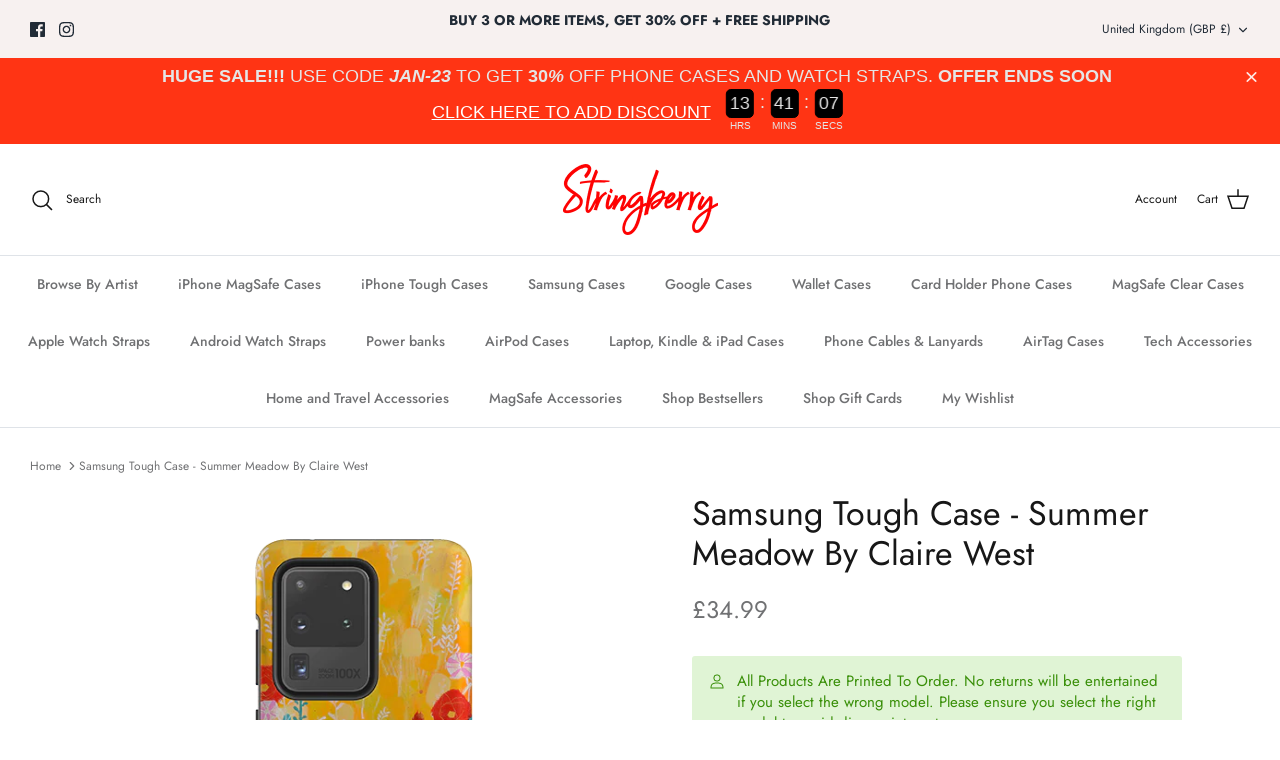

--- FILE ---
content_type: text/html; charset=utf-8
request_url: https://stringberry.com/products/summer-meadow-by-claire-west-2
body_size: 82696
content:















<!DOCTYPE html><html lang="en" dir="ltr">
<head>
<!-- Start of Shoplift scripts -->
<!-- 2025-12-15T15:00:13.2326923Z -->
<style>.shoplift-hide { opacity: 0 !important; }</style>
<style id="sl-preview-bar-hide">#preview-bar-iframe, #PBarNextFrameWrapper { display: none !important; }</style>
<script type="text/javascript">(function(rootPath, template, themeRole, themeId, isThemePreview){ /* Generated on 2026-01-13T10:31:52.9948015Z */var gt=Object.defineProperty;var mt=(R,x,V)=>x in R?gt(R,x,{enumerable:!0,configurable:!0,writable:!0,value:V}):R[x]=V;var w=(R,x,V)=>mt(R,typeof x!="symbol"?x+"":x,V);(function(){"use strict";var R=document.createElement("style");R.textContent=`#shoplift-preview-control{position:fixed;max-width:332px;height:56px;background-color:#141414;z-index:9999;bottom:20px;display:flex;border-radius:8px;box-shadow:13px 22px 7px #0000,9px 14px 7px #00000003,5px 8px 6px #0000000d,2px 4px 4px #00000017,1px 1px 2px #0000001a,0 0 #0000001a;align-items:center;margin:0 auto;left:16px;right:16px;opacity:0;transform:translateY(20px);visibility:hidden;transition:opacity .4s ease-in-out,transform .4s ease-in-out,visibility 0s .4s}#shoplift-preview-control.visible{opacity:1;transform:translateY(0);visibility:visible;transition:opacity .4s ease-in-out,transform .4s ease-in-out,visibility 0s 0s}#shoplift-preview-control *{font-family:Inter,sans-serif;color:#fff;box-sizing:border-box;font-size:16px}#shoplift-preview-variant-title{font-weight:400;line-height:140%;font-size:16px;text-align:start;letter-spacing:-.16px;flex-grow:1;text-wrap:nowrap;overflow:hidden;text-overflow:ellipsis}#shoplift-preview-variant-selector{position:relative;display:block;padding:6px 0;height:100%;min-width:0;flex:1 1 auto}#shoplift-preview-variant-menu-trigger{border:none;cursor:pointer;width:100%;background-color:transparent;padding:0 16px;border-left:1px solid #333;border-right:1px solid #333;height:100%;display:flex;align-items:center;justify-content:start;gap:8px}#shoplift-preview-variant-selector .menu-variant-label{width:24px;height:24px;border-radius:50%;padding:6px;display:flex;justify-content:center;align-items:center;font-size:12px;font-style:normal;font-weight:600;line-height:100%;letter-spacing:-.12px;flex-shrink:0}#shoplift-preview-variant-selector .preview-variant-menu{position:absolute;bottom:110%;transform:translate3d(0,20px,0);visibility:hidden;pointer-events:none;opacity:0;cursor:pointer;background-color:#141414;border:1px solid #141414;border-radius:6px;width:100%;max-height:156px;overflow-y:auto;box-shadow:0 8px 16px #0003;z-index:1;transition:opacity .3s ease-in-out,transform .3s ease-in-out,visibility 0s .3s}#shoplift-preview-variant-selector .preview-variant-menu.preview-variant-menu__visible{visibility:visible;pointer-events:auto;opacity:100;transform:translateZ(0);transition:opacity .3s ease-in-out,transform .3s ease-in-out,visibility 0s 0s}@media screen and (max-width: 400px){#shoplift-preview-variant-selector .preview-variant-menu{position:fixed;left:0;right:0;width:auto;bottom:110%}}#shoplift-preview-variant-selector .preview-variant-menu .preview-variant-menu--item{padding:12px 16px;display:flex;overflow:hidden}#shoplift-preview-variant-selector .preview-variant-menu .preview-variant-menu--item .menu-variant-label{margin-right:6px}#shoplift-preview-variant-selector .preview-variant-menu .preview-variant-menu--item span{overflow:hidden;text-overflow:ellipsis;text-wrap:nowrap;white-space:nowrap;color:#f6f6f6;font-size:14px;font-style:normal;font-weight:500}#shoplift-preview-variant-selector .preview-variant-menu .preview-variant-menu--item:hover{background-color:#545454}#shoplift-preview-variant-selector .preview-variant-menu .preview-variant-menu--item:last-of-type{border-bottom-left-radius:6px;border-bottom-right-radius:6px}#shoplift-preview-variant-selector .preview-variant-menu .preview-variant-menu--item:first-of-type{border-top-left-radius:6px;border-top-right-radius:6px}#shoplift-preview-control div:has(#shoplift-exit-preview-button){padding:0 16px}#shoplift-exit-preview-button{padding:6px 8px;font-weight:500;line-height:75%;border-radius:4px;background-color:transparent;border:none;text-decoration:none}#shoplift-exit-preview-button:hover{cursor:pointer;background-color:#333}`,document.head.appendChild(R);var x=" daum[ /]| deusu/| yadirectfetcher|(?:^|[^g])news(?!sapphire)|(?<! (?:channel/|google/))google(?!(app|/google| pixel))|(?<! cu)bots?(?:\\b|_)|(?<!(?: ya| yandex|^job|inapp;) ?)search|(?<!(?:lib))http|(?<![hg]m)score|@[a-z][\\w-]+\\.|\\(\\)|\\.com|\\b\\d{13}\\b|^<|^[\\w \\.\\-\\(?:\\):]+(?:/v?\\d+(?:\\.\\d+)?(?:\\.\\d{1,10})*?)?(?:,|$)|^[^ ]{50,}$|^\\d+\\b|^\\w+/[\\w\\(\\)]*$|^active|^ad muncher|^amaya|^avsdevicesdk/|^biglotron|^bot|^bw/|^clamav[ /]|^client/|^cobweb/|^custom|^ddg[_-]android|^discourse|^dispatch/\\d|^downcast/|^duckduckgo|^facebook|^getright/|^gozilla/|^hobbit|^hotzonu|^hwcdn/|^jeode/|^jetty/|^jigsaw|^microsoft bits|^movabletype|^mozilla/\\d\\.\\d \\(compatible;?\\)$|^mozilla/\\d\\.\\d \\w*$|^navermailapp|^netsurf|^offline|^owler|^postman|^python|^rank|^read|^reed|^rest|^rss|^snapchat|^space bison|^svn|^swcd |^taringa|^thumbor/|^track|^valid|^w3c|^webbandit/|^webcopier|^wget|^whatsapp|^wordpress|^xenu link sleuth|^yahoo|^yandex|^zdm/\\d|^zoom marketplace/|^{{.*}}$|admin|analyzer|archive|ask jeeves/teoma|bit\\.ly/|bluecoat drtr|browsex|burpcollaborator|capture|catch|check|chrome-lighthouse|chromeframe|classifier|clean|cloud|crawl|cypress/|dareboost|datanyze|dejaclick|detect|dmbrowser|download|evc-batch/|feed|firephp|gomezagent|headless|httrack|hubspot marketing grader|hydra|ibisbrowser|images|insight|inspect|iplabel|ips-agent|java(?!;)|library|mail\\.ru/|manager|measure|neustar wpm|node|nutch|offbyone|optimize|pageburst|pagespeed|parser|perl|phantomjs|pingdom|powermarks|preview|proxy|ptst[ /]\\d|reputation|resolver|retriever|rexx;|rigor|rss\\b|scan|scrape|server|sogou|sparkler/|speedcurve|spider|splash|statuscake|synapse|synthetic|tools|torrent|trace|transcoder|url|virtuoso|wappalyzer|watch|webglance|webkit2png|whatcms/|zgrab",V=/bot|spider|crawl|http|lighthouse/i,D;function W(){if(D instanceof RegExp)return D;try{D=new RegExp(x,"i")}catch{D=V}return D}function J(c){return!!c&&W().test(c)}class M{constructor(){w(this,"timestamp");this.timestamp=new Date}}class Y extends M{constructor(e,i,s){super();w(this,"type");w(this,"testId");w(this,"hypothesisId");this.type=3,this.testId=e,this.hypothesisId=i,this.timestamp=s}}class Z extends M{constructor(e){super();w(this,"type");w(this,"path");this.type=4,this.path=e}}class Q extends M{constructor(e){super();w(this,"type");w(this,"cart");this.type=5,this.cart=e}}class N extends Error{constructor(){super();w(this,"isBot");this.isBot=!0}}function X(c,t,e){for(const i of t.selectors){const s=c.querySelectorAll(i.cssSelector);for(let r=0;r<s.length;r++)e(t.testId,t.hypothesisId)}q(c,t,(i,s,r,n,o)=>o(s,r),e)}function L(c,t,e){for(const i of t.selectors)U(c,t.testId,t.hypothesisId,i,e??(()=>{}));q(c,t,U,e??(()=>{}))}function F(c){return c.urlPatterns.reduce((t,e)=>{switch(e.operator){case"contains":return t+`.*${e}.*`;case"endsWith":return t+`.*${e}`;case"startsWith":return t+`${e}.*`}},"")}function q(c,t,e,i){new MutationObserver(()=>{for(const r of t.selectors)e(c,t.testId,t.hypothesisId,r,i)}).observe(c.documentElement,{childList:!0,subtree:!0})}function U(c,t,e,i,s){const r=c.querySelectorAll(i.cssSelector);for(let n=0;n<r.length;n++){let o=r.item(n);if(o instanceof HTMLElement&&o.dataset.shoplift!==""){o.dataset.shoplift="";for(const a of i.actions.sort(at))o=tt(c,i.cssSelector,o,a)}}return r.length>0&&s?(s(t,e),!0):!1}function tt(c,t,e,i){switch(i.type){case"innerHtml":e.innerHTML=i.value;break;case"attribute":et(e,i.scope,i.value);break;case"css":it(c,t,i.value);break;case"js":st(c,e,i);break;case"copy":return rt(e);case"remove":ot(e);break;case"move":nt(e,parseInt(i.value));break}return e}function et(c,t,e){c.setAttribute(t,e)}function it(c,t,e){var s;const i=c.createElement("style");i.innerHTML=`${t} { ${e} }`,(s=c.getElementsByTagName("head")[0])==null||s.appendChild(i)}function st(c,t,e){Function("document","element",`"use strict"; ${e.value}`)(c,t)}function rt(c){const t=c.cloneNode(!0);if(!c.parentNode)throw"Can't copy node outside of DOM";return c.parentNode.insertBefore(t,c.nextSibling),t}function ot(c){c.remove()}function nt(c,t){if(t===0)return;const e=Array.prototype.slice.call(c.parentElement.children).indexOf(c),i=Math.min(Math.max(e+t,0),c.parentElement.children.length-1);c.parentElement.children.item(i).insertAdjacentElement(t>0?"afterend":"beforebegin",c)}function at(c,t){return z(c)-z(t)}function z(c){return c.type==="copy"||c.type==="remove"?0:1}var k=(c=>(c[c.Template=0]="Template",c[c.Theme=1]="Theme",c[c.UrlRedirect=2]="UrlRedirect",c[c.Script=3]="Script",c[c.Dom=4]="Dom",c[c.Price=5]="Price",c))(k||{});const lt="data:image/svg+xml,%3csvg%20width='12'%20height='12'%20viewBox='0%200%2012%2012'%20fill='none'%20xmlns='http://www.w3.org/2000/svg'%3e%3cpath%20d='M9.96001%207.90004C9.86501%207.90004%209.77001%207.86504%209.69501%207.79004L6.43501%204.53004C6.19501%204.29004%205.80501%204.29004%205.56501%204.53004L2.30501%207.79004C2.16001%207.93504%201.92001%207.93504%201.77501%207.79004C1.63001%207.64504%201.63001%207.40504%201.77501%207.26004L5.03501%204.00004C5.56501%203.47004%206.43001%203.47004%206.96501%204.00004L10.225%207.26004C10.37%207.40504%2010.37%207.64504%2010.225%207.79004C10.15%207.86004%2010.055%207.90004%209.96001%207.90004Z'%20fill='white'/%3e%3c/svg%3e",ct="data:image/svg+xml,%3csvg%20width='14'%20height='24'%20viewBox='0%200%2014%2024'%20fill='none'%20xmlns='http://www.w3.org/2000/svg'%3e%3cpath%20d='M12.3976%2014.5255C12.2833%2013.8788%2012.0498%2013.3024%2011.6952%2012.7961C11.3416%2012.2898%2010.9209%2011.8353%2010.4353%2011.4317C9.94868%2011.0291%209.43546%2010.6488%208.89565%2010.292C8.48487%2010.049%208.09577%209.78565%207.72637%209.50402C7.35697%209.2224%207.08016%208.89503%206.89694%208.51987C6.71273%208.14471%206.67826%207.69533%206.79055%207.1697C6.86345%206.83216%206.97476%206.54647%207.12351%206.31162C7.27324%206.07778%207.47124%205.89986%207.7175%205.77684C7.96377%205.65483%208.21989%205.59383%208.48389%205.59383C8.88087%205.59383%209.17639%205.7016%209.3734%205.91714C9.56943%206.13268%209.68271%206.42345%209.71424%206.78946C9.74576%207.15547%209.72015%207.55401%209.63839%207.98509C9.55663%208.41617%209.43645%208.84724%209.27687%209.27934L13.5127%208.80149C13.9638%207.52656%2014.1017%206.42447%2013.9264%205.49725C13.751%204.56901%2013.2664%203.85122%2012.4724%203.34491C12.239%203.19648%2011.9779%203.07041%2011.6893%202.96569L12.0026%201.50979L9.86397%200L7.3875%201.50979L7.11169%202.78878C6.65166%202.8874%206.21724%203.01957%205.8114%203.19038C4.85292%203.594%204.06684%204.15115%203.45117%204.86385C2.83452%205.57655%202.42571%206.40108%202.22378%207.33847C2.06616%208.06947%202.04942%208.70796%202.17551%209.25087C2.30061%209.7948%202.52028%2010.2828%202.8355%2010.7139C3.14974%2011.145%203.51816%2011.5344%203.93977%2011.881C4.36039%2012.2288%204.782%2012.5521%205.20164%2012.851C5.68334%2013.1702%206.13844%2013.5169%206.56497%2013.8921C6.99052%2014.2672%207.31954%2014.7125%207.55004%2015.228C7.78055%2015.7445%207.81502%2016.3769%207.65347%2017.1262C7.56482%2017.5389%207.43676%2017.8765%207.27028%2018.1388C7.10381%2018.4011%206.89596%2018.5983%206.64772%2018.7295C6.3985%2018.8606%206.12071%2018.9267%205.8114%2018.9267C5.21641%2018.9267%204.79776%2018.6034%204.62833%2018.1632C4.4589%2017.7229%204.47367%2017.2583%204.60075%2016.5639C4.72782%2015.8705%205.05092%2015.1395%205.37107%2014.3699H1.17665C1.17665%2014.3699%200.207341%2016.1115%200.0310135%2017.6762C-0.0655232%2018.5302%200.0635208%2019.2653%200.41519%2019.8844C0.76686%2020.5036%201.33032%2020.9814%202.10655%2021.319C2.39222%2021.443%202.7104%2021.5447%203.05813%2021.623L2.54589%2024H7.17473L7.7047%2021.5386C8.08493%2021.442%208.43857%2021.3231%208.76562%2021.1787C9.73985%2020.7476%2010.52%2020.1427%2011.1071%2019.3649C11.6932%2018.5871%2012.0873%2017.7291%2012.2892%2016.7917C12.4744%2015.9295%2012.5099%2015.1741%2012.3966%2014.5275L12.3976%2014.5255Z'%20fill='white'/%3e%3c/svg%3e";async function dt(c){let t=c.replace(/-/g,"+").replace(/_/g,"/");for(;t.length%4;)t+="=";const e=atob(t),i=Uint8Array.from(e,n=>n.charCodeAt(0)),s=new Blob([i]).stream().pipeThrough(new DecompressionStream("gzip")),r=await new Response(s).text();return JSON.parse(r)}function O(c,t){return typeof t=="string"&&/\d{4}-\d{2}-\d{2}T\d{2}:\d{2}:\d{2}.\d+(?:Z|[+-]\d+)/.test(t)?new Date(t):t}function H(c,t){return t}function E(c,t=!1,e=!1,i=","){const s=c/100;if(e){const n=Math.round(s).toLocaleString("en-US");return i!==","?n.replace(/,/g,i):n}else{const r=t?",":".",n=s.toFixed(2).split("."),o=parseInt(n[0],10),a=n[1]??"00",l=o.toLocaleString("en-US");return i!==","?`${l.replace(/,/g,i)}${r}${a}`:t?`${l.replace(/,/g,".")}${r}${a}`:`${l}${r}${a}`}}function $(c,t,e,i){const s=t.replace("{{amount}}",E(c,!1,!1)).replace("{{amount_no_decimals}}",E(c,!1,!0)).replace("{{amount_with_comma_separator}}",E(c,!0,!1)).replace("{{amount_no_decimals_with_comma_separator}}",E(c,!0,!0)).replace("{{amount_with_space_separator}}",E(c,!1,!1," ")).replace("{{amount_no_decimals_with_space_separator}}",E(c,!1,!0," ")).replace("{{amount_with_apostrophe_separator}}",E(c,!1,!1,"'")).replace("{{amount_no_decimals_with_apostrophe_separator}}",E(c,!1,!0,"'")).replace("{{amount_with_period_and_space_separator}}",E(c,!1,!1,". ")).replace("{{amount_no_decimals_with_period_and_space_separator}}",E(c,!1,!0,". "));return i?`${s} ${e}`:s}function B(c){return c.replace(/[^\d.,\s-]/g,"").trim()}function ht(c){const t=new Map;for(const[e,i,s]of c.v)t.set(e,{priceInCents:i,compareAtPriceInCents:s});return t}function pt(c,t,e,i){const{priceInCents:s,compareAtPriceInCents:r}=e,{mf:n,c:o,cce:a}=i;if(c.getAttribute("data-sl-attribute-p")===t)c.innerHTML=$(s,n,o,a);else if(c.getAttribute("data-sl-attribute-cap")===t)r<=0||r<=s?c.remove():c.innerHTML=$(r,n,o,a);else if(c.getAttribute("data-sl-attribute-discount")===t&&!(r<=0||r<=s)){const h=Math.round((r-s)/r*100),u=B($(r-s,n,o,!1)),p=c.getAttribute("data-sl-format")||"percent";p==="percent"?c.textContent=`-${h}%`:p==="amount"?c.textContent=`-${u}`:p==="both"&&(c.textContent=`-${h}% (-${u})`)}}function ut(c){const t=[],e={id:"url-pattern",operator:"contains",value:"/"};for(const[i,s,r]of c.v){t.push({id:`p-${i}`,cssSelector:`[data-sl-attribute-p="${i}"]`,urlPatterns:[e],actions:[{id:`p-action-${i}`,type:"innerHtml",scope:"price",value:$(s,c.mf,c.c,c.cce)}]});const n=r<=0||r<=s;if(t.push({id:`cap-${i}`,cssSelector:`[data-sl-attribute-cap="${i}"]`,urlPatterns:[e],actions:[{id:`cap-action-${i}`,type:n?"remove":"innerHtml",scope:"compare-at-price",value:n?"":$(r,c.mf,c.c,c.cce)}]}),!n&&r>s){const o=Math.round((r-s)/r*100),a=B($(r-s,c.mf,c.c,!1));t.push({id:`d-${i}`,cssSelector:`[data-sl-attribute-discount="${i}"]`,urlPatterns:[e],actions:[{id:`d-action-${i}`,type:"js",scope:null,value:`(function(doc, el) {              var format = el.getAttribute('data-sl-format') || 'percent';              if (format === 'percent') {                el.textContent = '-${o}%';              } else if (format === 'amount') {                el.textContent = '-${a}';              } else if (format === 'both') {                el.textContent = '-${o}% (-${a})';              }            })`}]})}}return t}let G=!1;class ft{constructor(t,e,i,s,r,n,o,a,l,h,u){w(this,"DATA_SL_ATTRIBUTE_P","data-sl-attribute-p");w(this,"DATA_SL_TEST_ID","data-sl-test-id");w(this,"VIEWPORT_TRACK_THRESHOLD",.5);w(this,"temporarySessionKey","Shoplift_Session");w(this,"essentialSessionKey","Shoplift_Essential");w(this,"analyticsSessionKey","Shoplift_Analytics");w(this,"priceSelectorsSessionKey","Shoplift_PriceSelectors");w(this,"legacySessionKey");w(this,"cssHideClass");w(this,"testConfigs");w(this,"inactiveTestConfigs");w(this,"testsFilteredByAudience");w(this,"sendPageView");w(this,"shopliftDebug");w(this,"gaConfig");w(this,"getCountryTimeout");w(this,"state");w(this,"shopifyAnalyticsId");w(this,"cookie",document.cookie);w(this,"isSyncing",!1);w(this,"isSyncingGA",!1);w(this,"fetch");w(this,"localStorageSet");w(this,"localStorageGet");w(this,"sessionStorageSet",window.sessionStorage.setItem.bind(window.sessionStorage));w(this,"sessionStorageGet",window.sessionStorage.getItem.bind(window.sessionStorage));w(this,"urlParams",new URLSearchParams(window.location.search));w(this,"device");w(this,"logHistory");w(this,"activeViewportObservers",new Map);w(this,"_priceTestProductIds",null);this.shop=t,this.host=e,this.eventHost=i,this.disableReferrerOverride=a,this.logHistory=[],this.legacySessionKey=`SHOPLIFT_SESSION_${this.shop}`,this.cssHideClass=s?"shoplift-hide":"",this.testConfigs=h.map(d=>({...d,startAt:new Date(d.startAt),statusHistory:d.statusHistory.map(v=>({...v,createdAt:new Date(v.createdAt)}))})),this.inactiveTestConfigs=u,this.sendPageView=!!r,this.shopliftDebug=n===!0,this.gaConfig=o!=={"sendEvents":false,"mode":"gtag"}?o:{sendEvents:!1},this.fetch=window.fetch.bind(window),this.localStorageSet=window.localStorage.setItem.bind(window.localStorage),this.localStorageGet=window.localStorage.getItem.bind(window.localStorage);const p=this.getDeviceType();this.device=p!=="tablet"?p:"mobile",this.state=this.loadState(),this.shopifyAnalyticsId=this.getShopifyAnalyticsId(),this.testsFilteredByAudience=h.filter(d=>d.status=="active"),this.getCountryTimeout=l===1000?1e3:l,this.log("State Loaded",JSON.stringify(this.state))}deriveCategoryFromExistingTests(){if(!this.state.temporary.testCategory&&this.state.essential.visitorTests.length>0){const t=this.state.essential.visitorTests.some(e=>{if(!e.hypothesisId)return!1;const i=this.getHypothesis(e.hypothesisId);return i&&["theme","basicScript","price"].includes(i.type)});this.state.temporary.testCategory=t?"global":"conditional",this.persistTemporaryState(),this.log("Derived test category from existing visitorTests: %s",this.state.temporary.testCategory)}}async init(){var t;try{if(this.log("Shoplift script initializing"),window.Shopify&&window.Shopify.designMode){this.log("Skipping script for design mode");return}if(window.location.href.includes("slScreenshot=true")){this.log("Skipping script for screenshot");return}if(window.location.hostname.endsWith(".edgemesh.com")){this.log("Skipping script for preview");return}if(window.location.href.includes("isShopliftMerchant")){const i=this.urlParams.get("isShopliftMerchant")==="true";this.log("Setting merchant session to %s",i),this.state.temporary.isMerchant=i,this.persistTemporaryState()}if(this.state.temporary.isMerchant){this.log("Setting up preview for merchant"),typeof window.shoplift!="object"&&this.setShopliftStub(),this.state.temporary.previewConfig||this.hidePage(),await this.initPreview(),(t=document.querySelector("#sl-preview-bar-hide"))==null||t.remove();return}if(this.state.temporary.previewConfig=void 0,J(navigator.userAgent))return;if(navigator.userAgent.includes("Chrome/118")){this.log("Random: %o",[Math.random(),Math.random(),Math.random()]);const i=await this.makeRequest({url:`${this.eventHost}/api/v0/events/ip`,method:"get"}).then(s=>s==null?void 0:s.json());this.log(`IP: ${i}`),this.makeRequest({url:`${this.eventHost}/api/v0/logs`,method:"post",data:JSON.stringify(this.debugState(),H)}).catch()}if(this.shopifyAnalyticsId=this.getShopifyAnalyticsId(),this.monitorConsentChange(),this.checkForThemePreview())return;if(!this.disableReferrerOverride&&this.state.temporary.originalReferrer!=null){this.log(`Overriding referrer from '${document.referrer}' to '${this.state.temporary.originalReferrer}'`);const i=this.state.temporary.originalReferrer;delete this.state.temporary.originalReferrer,this.persistTemporaryState(),Object.defineProperty(document,"referrer",{get:()=>i,enumerable:!0,configurable:!0})}if(await this.refreshVisitor(this.shopifyAnalyticsId),await this.handleVisitorTest()){this.log("Redirecting for visitor test");return}this.setShoplift(),this.showPage(),this.ensureCartAttributesForExistingPriceTests(!1),await this.finalize(),console.log("SHOPLIFT SCRIPT INITIALIZED!")}catch(e){if(e instanceof N)return;throw e}finally{typeof window.shoplift!="object"&&this.setShopliftStub()}}getVariantColor(t){switch(t){case"a":return{text:"#141414",bg:"#E2E2E2"};case"b":return{text:"rgba(255, 255, 255, 1)",bg:"rgba(37, 99, 235, 1)"}}}getDefaultVariantTitle(t){return t.title?t.title:t.type==="price"?t.isControl?"Original prices":"Variant prices":t.isControl?"Original":"Untitled variant "+t.label.toUpperCase()}async initPreview(){const t=this.urlParams.get("previewConfig");if(t){this.state.temporary.previewConfig=void 0,this.log("Setting up the preview"),this.log("Found preview config, writing to temporary state");const e=await dt(t);if(this.state.temporary.previewConfig=e,this.state.temporary.previewConfig.testTypeCategory===k.Price){this.hidePage(!0);const s=this.state.temporary.previewConfig;let r=`${this.host}/api/dom-selectors/${s.storeId}/${s.testId}/${s.isDraft||!1}`;s.shopifyProductId&&(r+=`?productId=${s.shopifyProductId}`);const n=await this.makeJsonRequest({method:"get",url:r}).catch(o=>(this.log("Error getting domSelectors",o),null));s.variants.forEach(o=>{var a;return o.domSelectors=(a=n[o.id])==null?void 0:a.domSelectors})}this.persistTemporaryState();const i=new URL(window.location.toString());i.searchParams.delete("previewConfig"),this.queueRedirect(i)}else if(this.state.temporary.previewConfig){this.showPage();const e=this.state.temporary.previewConfig;e.testTypeCategory===k.Template&&this.handleTemplatePreview(e)&&this.initPreviewControls(e),e.testTypeCategory===k.UrlRedirect&&this.handleUrlPreview(e)&&this.initPreviewControls(e),e.testTypeCategory===k.Script&&this.handleScriptPreview(e)&&this.initPreviewControls(e),e.testTypeCategory===k.Price&&await this.handlePricePreview(e)&&this.initPreviewControls(e)}}initPreviewControls(t){document.addEventListener("DOMContentLoaded",()=>{const e=t.variants.find(v=>v.id===t.currentVariant),i=(e==null?void 0:e.label)||"a",s=t.variants,r=document.createElement("div");r.id="shoplift-preview-control";const n=document.createElement("div"),o=document.createElement("img");o.src=ct,o.height=24,o.width=14,n.style.padding="0 16px",n.style.lineHeight="100%",n.appendChild(o),r.appendChild(n);const a=document.createElement("div");a.id="shoplift-preview-variant-selector";const l=document.createElement("button");l.id="shoplift-preview-variant-menu-trigger";const h=document.createElement("div");h.className="menu-variant-label",h.style.backgroundColor=this.getVariantColor(i).bg,h.style.color=this.getVariantColor(i).text,h.innerText=i.toUpperCase(),l.appendChild(h);const u=document.createElement("span");if(u.id="shoplift-preview-variant-title",u.innerText=e?this.getDefaultVariantTitle(e):"Untitled variant "+i.toUpperCase(),l.appendChild(u),s.length>1){const v=document.createElement("img");v.src=lt,v.width=12,v.height=12,v.style.height="12px",v.style.width="12px",l.appendChild(v);const T=document.createElement("div");T.className="preview-variant-menu";for(const m of t.variants.filter(C=>C.id!==t.currentVariant)){const C=document.createElement("div");C.className="preview-variant-menu--item";const A=document.createElement("div");A.className="menu-variant-label",A.style.backgroundColor=this.getVariantColor(m.label).bg,A.style.color=this.getVariantColor(m.label).text,A.style.flexShrink="0",A.innerText=m.label.toUpperCase(),C.appendChild(A);const y=document.createElement("span");y.innerText=this.getDefaultVariantTitle(m),C.appendChild(y),C.addEventListener("click",()=>{this.pickVariant(m.id)}),T.appendChild(C)}a.appendChild(T),l.addEventListener("click",()=>{T.className!=="preview-variant-menu preview-variant-menu__visible"?T.classList.add("preview-variant-menu__visible"):T.classList.remove("preview-variant-menu__visible")}),document.addEventListener("click",m=>{m.target instanceof Element&&!l.contains(m.target)&&T.className==="preview-variant-menu preview-variant-menu__visible"&&T.classList.remove("preview-variant-menu__visible")})}else l.style.pointerEvents="none",h.style.margin="0";a.appendChild(l),r.appendChild(a);const p=document.createElement("div"),d=document.createElement("button");d.id="shoplift-exit-preview-button",d.innerText="Exit",p.appendChild(d),d.addEventListener("click",()=>{this.exitPreview()}),r.appendChild(p),document.body.appendChild(r),requestAnimationFrame(()=>{r.classList.add("visible")})}),this.ensureCartAttributesForExistingPriceTests(!0)}pickVariant(t){var e,i,s,r;if(this.state.temporary.previewConfig){const n=this.state.temporary.previewConfig,o=new URL(window.location.toString());if(n.testTypeCategory===k.UrlRedirect){const a=(e=n.variants.find(l=>l.id===n.currentVariant))==null?void 0:e.redirectUrl;if(o.pathname===a){const l=(i=n.variants.find(h=>h.id===t))==null?void 0:i.redirectUrl;l&&(o.pathname=l)}}if(n.testTypeCategory===k.Template){const a=(s=n.variants.find(l=>l.id===n.currentVariant))==null?void 0:s.pathName;if(a&&o.pathname===a){const l=(r=n.variants.find(h=>h.id===t))==null?void 0:r.pathName;l&&l!==a&&(o.pathname=l)}}n.currentVariant=t,this.persistTemporaryState(),this.queueRedirect(o)}}exitPreview(){var e,i,s,r;const t=new URL(window.location.toString());if(((e=this.state.temporary.previewConfig)==null?void 0:e.testTypeCategory)===k.Template&&t.searchParams.delete("view"),((i=this.state.temporary.previewConfig)==null?void 0:i.testTypeCategory)===k.Script&&t.searchParams.delete("slVariant"),((s=this.state.temporary.previewConfig)==null?void 0:s.testTypeCategory)===k.UrlRedirect){const o=this.state.temporary.previewConfig.variants.filter(l=>!l.isControl&&l.redirectUrl!==null).map(l=>l.redirectUrl),a=(r=this.state.temporary.previewConfig.variants.find(l=>l.label==="a"))==null?void 0:r.redirectUrl;o.includes(t.pathname)&&a&&(t.pathname=a)}this.state.temporary.previewConfig=void 0,this.persistTemporaryState(),this.hidePage(),this.queueRedirect(t)}handleTemplatePreview(t){const e=t.currentVariant,i=t.variants.find(a=>a.id===e);if(!i)return!1;const s=t.variants.find(a=>a.isControl);if(!s)return!1;this.log("Setting up template preview for type",s.type);const r=new URL(window.location.toString()),n=r.searchParams.get("view"),o=i.type===s.type;return!o&&!i.isControl&&template.suffix===s.affix&&this.typeFromTemplate()===s.type&&i.pathName!==null?(this.log("Hit control template type, redirecting to the variant url"),this.hidePage(),r.pathname=i.pathName,this.queueRedirect(r),!0):(!i.isControl&&this.typeFromTemplate()==i.type&&template.suffix===s.affix&&o&&n!==(i.affix||"__DEFAULT__")&&(this.log("Template type and affix match control, updating the view param"),r.searchParams.delete("view"),this.log("Setting the new viewParam to",i.affix||"__DEFAULT__"),this.hidePage(),r.searchParams.set("view",i.affix||"__DEFAULT__"),this.queueRedirect(r)),n!==null&&n!==i.affix&&(r.searchParams.delete("view"),this.hidePage(),this.queueRedirect(r)),!0)}handleUrlPreview(t){var n;const e=t.currentVariant,i=t.variants.find(o=>o.id===e),s=(n=t.variants.find(o=>o.isControl))==null?void 0:n.redirectUrl;if(!i)return!1;this.log("Setting up URL redirect preview");const r=new URL(window.location.toString());return r.pathname===s&&!i.isControl&&i.redirectUrl!==null&&(this.log("Url matches control, redirecting"),this.hidePage(),r.pathname=i.redirectUrl,this.queueRedirect(r)),!0}handleScriptPreview(t){const e=t.currentVariant,i=t.variants.find(n=>n.id===e);if(!i)return!1;this.log("Setting up script preview");const s=new URL(window.location.toString());return s.searchParams.get("slVariant")!==i.id&&(this.log("current id doesn't match the variant, redirecting"),s.searchParams.delete("slVariant"),this.log("Setting the new slVariantParam"),this.hidePage(),s.searchParams.set("slVariant",i.id),this.queueRedirect(s)),!0}async handlePricePreview(t){const e=t.currentVariant,i=t.variants.find(s=>s.id===e);return i?(this.log("Setting up price preview"),i.domSelectors&&i.domSelectors.length>0&&(L(document,{testId:t.testId,hypothesisId:i.id,selectors:i.domSelectors}),this.ensureCartAttributesForExistingPriceTests(!0)),!0):!1}async finalize(){const t=await this.getCartState();t!==null&&this.queueCartUpdate(t),this.pruneStateAndSave(),await this.syncAllEvents()}setShoplift(){this.log("Setting up public API");const e=this.urlParams.get("slVariant")==="true",i=e?null:this.urlParams.get("slVariant");window.shoplift={isHypothesisActive:async s=>{if(this.log("Script checking variant for hypothesis '%s'",s),e)return this.log("Forcing variant for hypothesis '%s'",s),!0;if(i!==null)return this.log("Forcing hypothesis '%s'",i),s===i;const r=this.testConfigs.find(o=>o.hypotheses.some(a=>a.id===s));if(!r)return this.log("No test found for hypothesis '%s'",s),!1;const n=this.state.essential.visitorTests.find(o=>o.testId===r.id);return n?(this.log("Active visitor test found",s),n.hypothesisId===s):(await this.manuallySplitVisitor(r),this.testConfigs.some(o=>o.hypotheses.some(a=>a.id===s&&this.state.essential.visitorTests.some(l=>l.hypothesisId===a.id))))},setAnalyticsConsent:async s=>{await this.onConsentChange(s,!0)},getVisitorData:()=>({visitor:this.state.analytics.visitor,visitorTests:this.state.essential.visitorTests.filter(s=>!s.isInvalid).map(s=>{const{shouldSendToGa:r,savedAt:n,...o}=s;return o})})}}setShopliftStub(){this.log("Setting up stubbed public API");const e=this.urlParams.get("slVariant")==="true",i=e?null:this.urlParams.get("slVariant");window.shoplift={isHypothesisActive:s=>Promise.resolve(e||s===i),setAnalyticsConsent:()=>Promise.resolve(),getVisitorData:()=>({visitor:null,visitorTests:[]})}}async manuallySplitVisitor(t){this.log("Starting manual split for test '%s'",t.id),await this.handleVisitorTest([t]),this.saveState(),this.syncAllEvents()}async handleVisitorTest(t){await this.filterTestsByAudience(this.testConfigs,this.state.analytics.visitor??this.buildBaseVisitor(),this.state.essential.visitorTests),this.deriveCategoryFromExistingTests(),this.clearStaleReservations();let e=t?t.filter(i=>this.testsFilteredByAudience.some(s=>s.id===i.id)):[...this.testsForUrl(this.testsFilteredByAudience),...this.domTestsForUrl(this.testsFilteredByAudience)];try{if(e.length===0)return this.log("No tests found"),!1;this.log("Checking for existing visitor test on page");const i=this.getCurrentVisitorHypothesis(e);if(i){this.log("Found current visitor test");const a=this.considerRedirect(i);return a&&(this.log("Redirecting for current visitor test"),this.redirect(i)),a}const s=this.getReservationForCurrentPage();if(s){this.log("Found matching reservation for current page: %s",s.testId);const a=this.getHypothesis(s.hypothesisId);if(a){a.type!=="price"&&this.realizeReservationForCriteria(s.entryCriteriaKey);const l=this.considerRedirect(a);return l&&this.redirect(a),l}}this.log("No active test relation for test page");const r=this.testsForUrl(this.inactiveTestConfigs.filter(a=>this.testIsPaused(a)&&a.hypotheses.some(l=>this.state.essential.visitorTests.some(h=>h.hypothesisId===l.id)))).map(a=>a.id);if(r.length>0)return this.log("Visitor has paused tests for test page, skipping test assignment: %o",r),!1;if(!this.state.temporary.testCategory){const a=this.testsFilteredByAudience.filter(h=>this.isGlobalEntryCriteria(this.getEntryCriteriaKey(h))),l=this.testsFilteredByAudience.filter(h=>!this.isGlobalEntryCriteria(this.getEntryCriteriaKey(h)));if(this.log("Category dice roll - global tests: %o, conditional tests: %o",a.map(h=>({id:h.id,title:h.title,criteria:this.getEntryCriteriaKey(h)})),l.map(h=>({id:h.id,title:h.title,criteria:this.getEntryCriteriaKey(h)}))),a.length>0&&l.length>0){const h=a.length,u=l.length,p=h+u,d=Math.random()*p;this.state.temporary.testCategory=d<h?"global":"conditional",this.log("Category dice roll: rolled %.2f of %d (global weight: %d, conditional weight: %d), selected '%s'",d,p,h,u,this.state.temporary.testCategory)}else a.length>0?(this.state.temporary.testCategory="global",this.log("Only global tests available, setting category to global")):(this.state.temporary.testCategory="conditional",this.log("Only conditional tests available, setting category to conditional"));this.persistTemporaryState()}const n=this.state.temporary.testCategory;if(this.log("Visitor test category: %s",n),n==="global"){const a=this.testsFilteredByAudience.filter(l=>!this.isGlobalEntryCriteria(this.getEntryCriteriaKey(l)));for(const l of a)this.markTestAsBlocked(l,"category:global");e=e.filter(l=>this.isGlobalEntryCriteria(this.getEntryCriteriaKey(l)))}else{const a=this.testsFilteredByAudience.filter(l=>this.isGlobalEntryCriteria(this.getEntryCriteriaKey(l)));for(const l of a)this.markTestAsBlocked(l,"category:conditional");e=e.filter(l=>!this.isGlobalEntryCriteria(this.getEntryCriteriaKey(l)))}if(e.length===0)return this.log("No tests remaining after category filter"),!1;this.createReservations(e);const o=this.getReservationForCurrentPage();if(o&&!o.isRealized){const a=this.getHypothesis(o.hypothesisId);if(a){a.type!=="price"&&this.realizeReservationForCriteria(o.entryCriteriaKey);const l=this.considerRedirect(a);return l&&(this.log("Redirecting for new test"),this.redirect(a)),l}}return!1}finally{this.includeInDomTests(),this.saveState()}}includeInDomTests(){this.applyControlForAudienceFilteredPriceTests();const t=this.getDomTestsForCurrentUrl(),e=this.getVisitorDomHypothesis(t);for(const i of t){this.log("Evaluating dom test '%s'",i.id);const s=i.hypotheses.some(d=>d.type==="price");if(this.state.essential.visitorTests.find(d=>d.testId===i.id&&d.isInvalid&&!d.hypothesisId)){if(this.log("Visitor is blocked from test '%s', applying control prices if price test",i.id),s){const d=i.hypotheses.find(v=>v.isControl);d!=null&&d.priceData&&(this.applyPriceTestWithMapLookup(i.id,d,[d],()=>{this.log("Control prices applied for blocked visitor, no metrics tracked")}),this.updatePriceTestHiddenInputs(i.id,"control",!1))}continue}const n=this.getReservationForTest(i.id);let o=null,a=!1;const l=e.find(d=>i.hypotheses.some(v=>d.id===v.id));if(n)o=this.getHypothesis(n.hypothesisId)??null,this.log("Using reserved hypothesis '%s' for test '%s'",n.hypothesisId,i.id);else if(l)o=l,this.log("Using existing hypothesis assignment for test '%s'",i.id);else if(s){const d=this.visitorActiveTestTypeWithReservations();d?(a=!0,this.log("Visitor already in test type '%s', treating as non-test for price test '%s'",d,i.id)):o=this.pickHypothesis(i)}else o=this.pickHypothesis(i);if(a&&s){const d=i.hypotheses.find(v=>v.isControl);d!=null&&d.priceData&&(this.log("Applying control prices for non-test visitor on price test '%s' (Map-based)",i.id),this.applyPriceTestWithMapLookup(i.id,d,[d],()=>{this.log("Control prices applied for non-test visitor, no metrics tracked")}),this.updatePriceTestHiddenInputs(i.id,"control",!1));continue}if(!o){this.log("Failed to pick hypothesis for test");continue}const h=i.bayesianRevision??4,u=o.type==="price",p=h>=5;if(u&&p){if(this.log(`Price test with Map-based lookup (v${h}): ${i.id}`),!o.priceData){this.log("No price data for hypothesis '%s', skipping",o.id);continue}const d=o.isControl?"control":"variant";this.log(`Setting up Map-based price test for ${d} (test: ${i.id})`),this.applyPriceTestWithMapLookup(i.id,o,i.hypotheses,v=>{const T=this.getReservationForTest(v);T&&!T.isRealized&&T.entryCriteriaKey?this.realizeReservationForCriteria(T.entryCriteriaKey):this.queueAddVisitorToTest(v,o),this.saveState(),this.queuePageView(window.location.pathname),this.syncAllEvents()});continue}if(u&&!p){this.log(`Price test without viewport tracking (v${h}): ${i.id}`);const d=this.getDomSelectorsForHypothesis(o);if(d.length===0)continue;L(document,{testId:i.id,hypothesisId:o.id,selectors:d},v=>{this.queueAddVisitorToTest(v,o),this.saveState(),this.queuePageView(window.location.pathname),this.syncAllEvents()});continue}if(!o.domSelectors||o.domSelectors.length===0){this.log("No selectors found, skipping hypothesis");continue}L(document,{testId:i.id,hypothesisId:o.id,selectors:o.domSelectors},d=>{this.queueAddVisitorToTest(d,o),this.saveState(),this.queuePageView(window.location.pathname),this.syncAllEvents()})}}considerRedirect(t){if(this.log("Considering redirect for hypothesis '%s'",t.id),t.isControl)return this.log("Skipping redirect for control"),!1;if(t.type==="basicScript"||t.type==="manualScript")return this.log("Skipping redirect for script test"),!1;const e=this.state.essential.visitorTests.find(n=>n.hypothesisId===t.id),i=new URL(window.location.toString()),r=new URLSearchParams(window.location.search).get("view");if(t.type==="theme"){if(!(t.themeId===themeId)){if(this.log("Theme id '%s' is not hypothesis theme ID '%s'",t.themeId,themeId),e&&e.themeId!==t.themeId&&(e.themeId===themeId||!this.isThemePreview()))this.log("On old theme, redirecting and updating local visitor"),e.themeId=t.themeId;else if(this.isThemePreview())return this.log("On non-test theme, skipping redirect"),!1;return this.log("Hiding page to redirect for theme test"),this.hidePage(),!0}return!1}else if(t.type!=="dom"&&t.type!=="price"&&t.affix!==template.suffix&&t.affix!==r||t.redirectPath&&!i.pathname.endsWith(t.redirectPath))return this.log("Hiding page to redirect for template test"),this.hidePage(),!0;return this.log("Not redirecting"),!1}redirect(t){if(this.log("Redirecting to hypothesis '%s'",t.id),t.isControl)return;const e=new URL(window.location.toString());if(e.searchParams.delete("view"),t.redirectPath){const i=RegExp("^(/w{2}-w{2})/").exec(e.pathname);if(i&&i.length>1){const s=i[1];e.pathname=`${s}${t.redirectPath}`}else e.pathname=t.redirectPath}else t.type==="theme"?(e.searchParams.set("_ab","0"),e.searchParams.set("_fd","0"),e.searchParams.set("_sc","1"),e.searchParams.set("preview_theme_id",t.themeId.toString())):t.type!=="urlRedirect"&&e.searchParams.set("view",t.affix);this.queueRedirect(e)}async refreshVisitor(t){if(t===null||!this.state.essential.isFirstLoad||!this.testConfigs.some(i=>i.visitorOption!=="all"))return;this.log("Refreshing visitor"),this.hidePage();const e=await this.getVisitor(t);e&&e.id&&this.updateLocalVisitor(e)}buildBaseVisitor(){return{shopifyAnalyticsId:this.shopifyAnalyticsId,device:this.device,country:null,...this.state.essential.initialState}}getInitialState(){const t=this.getUTMValue("utm_source")??"",e=this.getUTMValue("utm_medium")??"",i=this.getUTMValue("utm_campaign")??"",s=this.getUTMValue("utm_content")??"",r=window.document.referrer,n=this.device;return{createdAt:new Date,utmSource:t,utmMedium:e,utmCampaign:i,utmContent:s,referrer:r,device:n}}checkForThemePreview(){var t,e;return this.log("Checking for theme preview"),window.location.hostname.endsWith(".shopifypreview.com")?(this.log("on shopify preview domain"),this.clearThemeBar(!0,!1,this.state),(t=document.querySelector("#sl-preview-bar-hide"))==null||t.remove(),!1):this.isThemePreview()?this.state.essential.visitorTests.some(i=>i.isThemeTest&&i.hypothesisId!=null&&this.getHypothesis(i.hypothesisId)&&i.themeId===themeId)?(this.log("On active theme test, removing theme bar"),this.clearThemeBar(!1,!0,this.state),!1):this.state.essential.visitorTests.some(i=>i.isThemeTest&&i.hypothesisId!=null&&!this.getHypothesis(i.hypothesisId)&&i.themeId===themeId)?(this.log("Visitor is on an inactive theme test, redirecting to main theme"),this.redirectToMainTheme(),!0):this.state.essential.isFirstLoad?(this.log("No visitor found on theme preview, redirecting to main theme"),this.redirectToMainTheme(),!0):this.inactiveTestConfigs.some(i=>i.hypotheses.some(s=>s.themeId===themeId))?(this.log("Current theme is an inactive theme test, redirecting to main theme"),this.redirectToMainTheme(),!0):this.testConfigs.some(i=>i.hypotheses.some(s=>s.themeId===themeId))?(this.log("Falling back to clearing theme bar"),this.clearThemeBar(!1,!0,this.state),!1):(this.log("No tests on current theme, skipping script"),this.clearThemeBar(!0,!1,this.state),(e=document.querySelector("#sl-preview-bar-hide"))==null||e.remove(),!0):(this.log("Not on theme preview"),this.clearThemeBar(!0,!1,this.state),!1)}redirectToMainTheme(){this.hidePage();const t=new URL(window.location.toString());t.searchParams.set("preview_theme_id",""),this.queueRedirect(t)}testsForUrl(t){const e=new URL(window.location.href),i=this.typeFromTemplate();return t.filter(s=>s.hypotheses.some(r=>r.type!=="dom"&&r.type!=="price"&&(r.isControl&&r.type===i&&r.affix===template.suffix||r.type==="theme"||r.isControl&&r.type==="urlRedirect"&&r.redirectPath&&e.pathname.endsWith(r.redirectPath)||r.type==="basicScript"))&&(s.ignoreTestViewParameterEnforcement||!e.searchParams.has("view")||s.hypotheses.map(r=>r.affix).includes(e.searchParams.get("view")??"")))}domTestsForUrl(t){const e=new URL(window.location.href);return t.filter(i=>i.hypotheses.some(s=>s.type!=="dom"&&s.type!=="price"?!1:s.type==="price"&&s.priceData&&s.priceData.v.length>0?!0:s.domSelectors&&s.domSelectors.some(r=>new RegExp(F(r)).test(e.toString()))))}async filterTestsByAudience(t,e,i){const s=[];let r=e.country;!r&&t.some(n=>n.requiresCountry&&!i.some(o=>o.testId===n.id))&&(this.log("Hiding page to check geoip"),this.hidePage(),r=await this.makeJsonRequest({method:"get",url:`${this.eventHost}/api/v0/visitors/get-country`,signal:AbortSignal.timeout(this.getCountryTimeout)}).catch(n=>(this.log("Error getting country",n),null)));for(const n of t){if(this.log("Checking audience for test '%s'",n.id),this.state.essential.visitorTests.some(l=>l.testId===n.id&&l.hypothesisId==null)){console.log(`Skipping blocked test '${n.id}'`);continue}const o=this.visitorCreatedDuringTestActive(n.statusHistory);(i.some(l=>l.testId===n.id&&(n.device==="all"||n.device===e.device&&n.device===this.device))||this.isTargetAudience(n,e,o,r))&&(this.log("Visitor is in audience for test '%s'",n.id),s.push(n))}this.testsFilteredByAudience=s}isTargetAudience(t,e,i,s){const r=this.getChannel(e);return(t.device==="all"||t.device===e.device&&t.device===this.device)&&(t.visitorOption==="all"||t.visitorOption==="new"&&i||t.visitorOption==="returning"&&!i)&&(t.targetAudiences.length===0||t.targetAudiences.reduce((n,o)=>n||o.reduce((a,l)=>a&&l(e,i,r,s),!0),!1))}visitorCreatedDuringTestActive(t){let e="";for(const i of t){if(this.state.analytics.visitor!==null&&this.state.analytics.visitor.createdAt<i.createdAt||this.state.essential.initialState.createdAt<i.createdAt)break;e=i.status}return e==="active"}getDomTestsForCurrentUrl(){return this.domTestsForUrl(this.testsFilteredByAudience)}getCurrentVisitorHypothesis(t){return t.flatMap(e=>e.hypotheses).find(e=>e.type!=="dom"&&e.type!=="price"&&this.state.essential.visitorTests.some(i=>i.hypothesisId===e.id))}getVisitorDomHypothesis(t){return t.flatMap(e=>e.hypotheses).filter(e=>(e.type==="dom"||e.type==="price")&&this.state.essential.visitorTests.some(i=>i.hypothesisId===e.id))}getHypothesis(t){return this.testConfigs.filter(e=>e.hypotheses.some(i=>i.id===t)).map(e=>e.hypotheses.find(i=>i.id===t))[0]}getDomSelectorsForHypothesis(t){if(!t)return[];if(t.domSelectors&&t.domSelectors.length>0)return t.domSelectors;if(t.priceData){const e=`${this.priceSelectorsSessionKey}_${t.id}`;try{const s=sessionStorage.getItem(e);if(s){const r=JSON.parse(s);return t.domSelectors=r,this.log("Loaded %d price selectors from cache for hypothesis '%s'",r.length,t.id),r}}catch{}const i=ut(t.priceData);t.domSelectors=i;try{sessionStorage.setItem(e,JSON.stringify(i)),this.log("Generated and cached %d price selectors for hypothesis '%s'",i.length,t.id)}catch{this.log("Generated %d price selectors for hypothesis '%s' (cache unavailable)",i.length,t.id)}return i}return[]}hasThemeTest(t){return t.some(e=>e.hypotheses.some(i=>i.type==="theme"))}hasTestThatIsNotThemeTest(t){return t.some(e=>e.hypotheses.some(i=>i.type!=="theme"&&i.type!=="dom"&&i.type!=="price"))}hasThemeAndOtherTestTypes(t){return this.hasThemeTest(t)&&this.hasTestThatIsNotThemeTest(t)}testIsPaused(t){return t.status==="paused"||t.status==="incompatible"||t.status==="suspended"}visitorActiveTestType(){const t=this.state.essential.visitorTests.filter(e=>this.testConfigs.some(i=>i.hypotheses.some(s=>s.id==e.hypothesisId)));return t.length===0?null:t.some(e=>e.isThemeTest)?"theme":"templateOrUrlRedirect"}getReservationType(t){return t==="price"||this.isTemplateTestType(t)?"deferred":"immediate"}isTemplateTestType(t){return["product","collection","landing","index","cart","search","blog","article","collectionList"].includes(t)}getEntryCriteriaKey(t){const e=t.hypotheses.find(i=>i.isControl);if(!e)return`unknown:${t.id}`;switch(e.type){case"theme":return"global:theme";case"basicScript":return"global:autoApi";case"price":return"global:price";case"manualScript":return`conditional:manualApi:${t.id}`;case"urlRedirect":return`conditional:url:${e.redirectPath||"unknown"}`;default:return`conditional:template:${e.type}`}}isGlobalEntryCriteria(t){return t.startsWith("global:")}groupTestsByEntryCriteria(t){const e=new Map;for(const i of t){const s=this.getEntryCriteriaKey(i),r=e.get(s)||[];r.push(i),e.set(s,r)}return e}doesCurrentPageMatchEntryCriteria(t){if(this.isGlobalEntryCriteria(t))return!0;if(t==="conditional:manualApi")return!1;if(t.startsWith("conditional:url:")){const e=t.replace("conditional:url:","");return window.location.pathname.endsWith(e)}if(t.startsWith("conditional:template:")){const e=t.replace("conditional:template:","");return this.typeFromTemplate()===e}return!1}hasActiveReservation(){const t=this.getActiveReservations();return Object.values(t).some(e=>!e.isRealized)}getActiveReservation(){const t=this.getActiveReservations();return Object.values(t).find(e=>!e.isRealized)??null}clearStaleReservations(){const t=this.state.temporary.testReservations;if(!t)return;let e=!1;for(const[i,s]of Object.entries(t)){const r=this.testConfigs.find(o=>o.id===s.testId);if(!r){this.log("Test '%s' no longer in config, clearing reservation for criteria '%s'",s.testId,i),delete t[i],e=!0;continue}if(r.status!=="active"){this.log("Test '%s' status is '%s', clearing reservation for criteria '%s'",s.testId,r.status,i),delete t[i],e=!0;continue}this.testsFilteredByAudience.some(o=>o.id===s.testId)||(this.log("Visitor no longer passes audience for test '%s', clearing reservation for criteria '%s'",s.testId,i),delete t[i],e=!0)}e&&this.persistTemporaryState()}createReservations(t){if(this.state.temporary.testReservations||(this.state.temporary.testReservations={}),this.state.temporary.rolledEntryCriteria||(this.state.temporary.rolledEntryCriteria=[]),this.state.temporary.testCategory==="global"){this.createSingleReservation(t,"global");return}const i=t.filter(o=>this.doesCurrentPageMatchEntryCriteria(this.getEntryCriteriaKey(o))),s=t.filter(o=>!this.doesCurrentPageMatchEntryCriteria(this.getEntryCriteriaKey(o)));this.log("Conditional tests split - matching current page: %d, not matching: %d",i.length,s.length),i.length>0&&this.log("Tests matching current page (same pool): %o",i.map(o=>({id:o.id,title:o.title,criteria:this.getEntryCriteriaKey(o)})));const r="conditional:current-page";if(i.length>0&&!this.state.temporary.rolledEntryCriteria.includes(r)){this.createSingleReservation(i,r);for(const o of i){const a=this.getEntryCriteriaKey(o);this.state.temporary.rolledEntryCriteria.includes(a)||this.state.temporary.rolledEntryCriteria.push(a)}}const n=this.groupTestsByEntryCriteria(s);for(const[o,a]of n){if(this.state.temporary.rolledEntryCriteria.includes(o)){this.log("Already rolled for criteria '%s', skipping",o);continue}if(a.some(m=>this.state.essential.visitorTests.some(C=>C.testId===m.id))){this.log("Visitor already has VT for criteria '%s', skipping",o),this.state.temporary.rolledEntryCriteria.push(o);continue}const h=[...a].sort((m,C)=>m.id.localeCompare(C.id));this.log("Test dice roll for criteria '%s' - available tests: %o",o,h.map(m=>({id:m.id,title:m.title})));const u=Math.floor(Math.random()*h.length),p=h[u];this.log("Test dice roll: picked index %d of %d, selected test '%s' (%s)",u+1,a.length,p.id,p.title);const d=this.pickHypothesis(p);if(!d){this.log("No hypothesis picked for test '%s'",p.id);continue}const v=this.getReservationType(d.type),T={testId:p.id,hypothesisId:d.id,testType:d.type,reservationType:v,isThemeTest:d.type==="theme",themeId:d.themeId,createdAt:new Date,isRealized:!1,entryCriteriaKey:o};this.state.temporary.testReservations[o]=T,this.state.temporary.rolledEntryCriteria.push(o),this.log("Created %s reservation for test '%s' (criteria: %s)",v,p.id,o);for(const m of a)m.id!==p.id&&this.markTestAsBlocked(m,o)}this.persistTemporaryState()}createSingleReservation(t,e){if(this.state.temporary.rolledEntryCriteria.includes(e)){this.log("Already rolled for pool '%s', skipping",e);return}if(t.some(u=>this.state.essential.visitorTests.some(p=>p.testId===u.id&&!p.isInvalid))){this.log("Visitor already has VT for pool '%s', skipping",e),this.state.temporary.rolledEntryCriteria.push(e);return}if(t.length===0){this.log("No tests in pool '%s'",e);return}const s=[...t].sort((u,p)=>u.id.localeCompare(p.id));this.log("Test dice roll for pool '%s' - available tests: %o",e,s.map(u=>({id:u.id,title:u.title,criteria:this.getEntryCriteriaKey(u)})));const r=Math.floor(Math.random()*s.length),n=s[r];this.log("Test dice roll: picked index %d of %d, selected test '%s' (%s)",r,t.length,n.id,n.title);const o=this.pickHypothesis(n);if(!o){this.log("No hypothesis picked for test '%s'",n.id);return}const a=this.getReservationType(o.type),l=this.getEntryCriteriaKey(n),h={testId:n.id,hypothesisId:o.id,testType:o.type,reservationType:a,isThemeTest:o.type==="theme",themeId:o.themeId,createdAt:new Date,isRealized:!1,entryCriteriaKey:l};this.state.temporary.testReservations[l]=h,this.state.temporary.rolledEntryCriteria.push(e),this.log("Created %s reservation for test '%s' from pool '%s' (criteria: %s)",a,n.id,e,l);for(const u of t)u.id!==n.id&&this.markTestAsBlocked(u,`pool:${e}`);this.persistTemporaryState()}markTestAsBlocked(t,e){this.state.essential.visitorTests.some(i=>i.testId===t.id)||(this.log("Blocking visitor from test '%s' (reason: %s)",t.id,e),this.state.essential.visitorTests.push({createdAt:new Date,testId:t.id,hypothesisId:null,isThemeTest:t.hypotheses.some(i=>i.type==="theme"),shouldSendToGa:!1,isSaved:!0,isInvalid:!0,themeId:void 0}))}realizeReservationForCriteria(t){var s;const e=(s=this.state.temporary.testReservations)==null?void 0:s[t];if(!e)return this.log("No reservation found for criteria '%s'",t),!1;if(e.isRealized)return this.log("Reservation already realized for criteria '%s'",t),!1;if(this.state.essential.visitorTests.some(r=>r.testId===e.testId&&!r.isInvalid))return this.log("Visitor already assigned to test '%s'",e.testId),!1;const i=this.getHypothesis(e.hypothesisId);return i?(e.isRealized=!0,this.persistTemporaryState(),this.queueAddVisitorToTest(e.testId,i),this.saveState(),this.log("Realized reservation for test '%s' (criteria: %s)",e.testId,t),!0):(this.log("Hypothesis '%s' not found",e.hypothesisId),!1)}getActiveReservations(){return this.state.temporary.testReservations??{}}getReservationForCurrentPage(){const t=this.getActiveReservations();for(const[e,i]of Object.entries(t)){if(i.isRealized)continue;const s=this.testConfigs.find(r=>r.id===i.testId);if(!(!s||s.status!=="active")&&this.doesCurrentPageMatchEntryCriteria(e))return i}return null}getReservationForTest(t){const e=this.getActiveReservations();return Object.values(e).find(i=>i.testId===t)??null}getReservationTestType(){const t=this.getActiveReservations(),e=Object.values(t);if(e.length===0)return null;for(const i of e)if(i.isThemeTest)return"theme";for(const i of e)if(i.testType==="price")return"price";return e.some(i=>!i.isRealized)?"templateOrUrlRedirect":null}hasPriceTests(t){return t.some(e=>e.hypotheses.some(i=>i.type==="price"))}getPriceTestProductIds(){var e;if(this._priceTestProductIds)return this._priceTestProductIds;const t=new Set;for(const i of this.testConfigs)for(const s of i.hypotheses)if(s.type==="price"){for(const r of s.domSelectors||[]){const n=r.cssSelector.match(/data-sl-attribute-(?:p|cap)="(\d+)"/);n!=null&&n[1]&&t.add(n[1])}if((e=s.priceData)!=null&&e.v)for(const[r]of s.priceData.v)t.add(r)}return this._priceTestProductIds=t,this.log("Built price test product ID cache with %d products",t.size),t}isProductInAnyPriceTest(t){return this.getPriceTestProductIds().has(t)}visitorActiveTestTypeWithReservations(){const t=this.getActiveReservations();for(const r of Object.values(t)){if(r.isThemeTest)return"theme";if(r.testType==="price")return"price"}if(Object.values(t).some(r=>!r.isRealized)){if(this.state.temporary.testCategory==="global")for(const n of Object.values(t)){if(n.testType==="theme")return"theme";if(n.testType==="price")return"price";if(n.testType==="basicScript")return"theme"}return"templateOrUrlRedirect"}const i=this.state.essential.visitorTests.filter(r=>!r.isInvalid&&this.testConfigs.some(n=>n.hypotheses.some(o=>o.id===r.hypothesisId)));return i.length===0?null:i.some(r=>{const n=this.getHypothesis(r.hypothesisId);return(n==null?void 0:n.type)==="price"})?"price":i.some(r=>r.isThemeTest)?"theme":"templateOrUrlRedirect"}applyControlForAudienceFilteredPriceTests(){const t=this.testConfigs.filter(s=>s.status==="active"&&s.hypotheses.some(r=>r.type==="price"));if(t.length===0)return;const e=this.testsFilteredByAudience.filter(s=>s.hypotheses.some(r=>r.type==="price")),i=t.filter(s=>!e.some(r=>r.id===s.id));if(i.length!==0){this.log("Found %d price tests filtered by audience, applying control selectors",i.length);for(const s of i){const r=s.hypotheses.find(l=>l.isControl),n=this.getDomSelectorsForHypothesis(r);if(n.length===0){this.log("No control selectors for audience-filtered price test '%s'",s.id);continue}const o=new URL(window.location.href);n.some(l=>{try{return new RegExp(F(l)).test(o.toString())}catch{return!1}})&&(this.log("Applying control selectors for audience-filtered price test '%s'",s.id),L(document,{testId:s.id,hypothesisId:r.id,selectors:n},()=>{this.log("Control selectors applied for audience-filtered visitor, no metrics tracked")}),this.updatePriceTestHiddenInputs(s.id,"control",!1))}}}pickHypothesis(t){let e=Math.random();const i=t.hypotheses.reduce((r,n)=>r+n.visitorCount,0);return t.hypotheses.sort((r,n)=>r.isControl?n.isControl?0:-1:n.isControl?1:0).reduce((r,n)=>{if(r!==null)return r;const a=t.hypotheses.reduce((l,h)=>l&&h.visitorCount>20,!0)?n.visitorCount/i-n.trafficPercentage:0;return e<=n.trafficPercentage-a?n:(e-=n.trafficPercentage,null)},null)}typeFromTemplate(){switch(template.type){case"collection-list":return"collectionList";case"page":return"landing";case"article":case"blog":case"cart":case"collection":case"index":case"product":case"search":return template.type;default:return null}}queueRedirect(t){this.saveState(),this.disableReferrerOverride||(this.log(`Saving temporary referrer override '${document.referrer}'`),this.state.temporary.originalReferrer=document.referrer,this.persistTemporaryState()),window.setTimeout(()=>window.location.assign(t),0),window.setTimeout(()=>void this.syncAllEvents(),2e3)}async syncAllEvents(){const t=async()=>{if(this.isSyncing){window.setTimeout(()=>void(async()=>await t())(),500);return}try{this.isSyncing=!0,this.syncGAEvents(),await this.syncEvents()}finally{this.isSyncing=!1}};await t()}async syncEvents(){var i,s;if(!this.state.essential.consentApproved||!this.shopifyAnalyticsId||this.state.analytics.queue.length===0)return;const t=this.state.analytics.queue.length,e=this.state.analytics.queue.splice(0,t);this.log("Syncing %s events",t);try{const r={shop:this.shop,visitorDetails:{shopifyAnalyticsId:this.shopifyAnalyticsId,device:((i=this.state.analytics.visitor)==null?void 0:i.device)??this.device,country:((s=this.state.analytics.visitor)==null?void 0:s.country)??null,...this.state.essential.initialState},events:this.state.essential.visitorTests.filter(o=>!o.isInvalid&&!o.isSaved&&o.hypothesisId!=null).map(o=>new Y(o.testId,o.hypothesisId,o.createdAt)).concat(e)};await this.sendEvents(r);const n=await this.getVisitor(this.shopifyAnalyticsId);n!==null&&this.updateLocalVisitor(n);for(const o of this.state.essential.visitorTests.filter(a=>!a.isInvalid&&!a.isSaved))o.isSaved=!0,o.savedAt=Date.now()}catch{this.state.analytics.queue.splice(0,0,...e)}finally{this.saveState()}}syncGAEvents(){if(!this.gaConfig.sendEvents){if(G)return;G=!0,this.log("UseGtag is false — skipping GA Events");return}if(this.isSyncingGA){this.log("Already syncing GA - skipping GA events");return}const t=this.state.essential.visitorTests.filter(e=>e.shouldSendToGa);t.length!==0&&(this.isSyncingGA=!0,this.log("Syncing %s GA Events",t.length),Promise.allSettled(t.map(e=>this.sendGAEvent(e))).then(()=>this.log("All gtag events sent")).finally(()=>this.isSyncingGA=!1))}sendGAEvent(t){return new Promise(e=>{this.log("Sending GA Event for test %s, hypothesis %s",t.testId,t.hypothesisId);const i=()=>{this.log("GA acknowledged event for hypothesis %s",t.hypothesisId),t.shouldSendToGa=!1,this.persistEssentialState(),e()},s={exp_variant_string:`SL-${t.testId}-${t.hypothesisId}`};this.shopliftDebug&&Object.assign(s,{debug_mode:!0});function r(n,o,a){window.dataLayer=window.dataLayer||[],window.dataLayer.push(arguments)}this.gaConfig.mode==="gtag"?r("event","experience_impression",{...s,event_callback:i}):(window.dataLayer=window.dataLayer||[],window.dataLayer.push({event:"experience_impression",...s,eventCallback:i}))})}updateLocalVisitor(t){let e;({visitorTests:e,...this.state.analytics.visitor}=t),this.log("updateLocalVisitor - server returned %d tests: %o",e.length,e.map(s=>({testId:s.testId,hypothesisId:s.hypothesisId,isInvalid:s.isInvalid}))),this.log("updateLocalVisitor - local has %d tests: %o",this.state.essential.visitorTests.length,this.state.essential.visitorTests.map(s=>({testId:s.testId,hypothesisId:s.hypothesisId,isSaved:s.isSaved,isInvalid:s.isInvalid})));const i=5*60*1e3;for(const s of this.state.essential.visitorTests.filter(r=>r.isSaved&&(!r.savedAt||Date.now()-r.savedAt>i)&&!e.some(n=>n.testId===r.testId)))this.log("updateLocalVisitor - marking LOCAL test as INVALID (isSaved && not in server): testId=%s, hypothesisId=%s",s.testId,s.hypothesisId),s.isInvalid=!0;for(const s of e){const r=this.state.essential.visitorTests.findIndex(o=>o.testId===s.testId);if(!(r!==-1))this.log("updateLocalVisitor - ADDING server test (not found locally): testId=%s, hypothesisId=%s",s.testId,s.hypothesisId),this.state.essential.visitorTests.push(s);else{const o=this.state.essential.visitorTests.at(r);this.log("updateLocalVisitor - REPLACING local test with server test: testId=%s, local hypothesisId=%s -> server hypothesisId=%s, local isInvalid=%s -> false",s.testId,o==null?void 0:o.hypothesisId,s.hypothesisId,o==null?void 0:o.isInvalid),s.isInvalid=!1,s.shouldSendToGa=(o==null?void 0:o.shouldSendToGa)??!1,s.testType=o==null?void 0:o.testType,s.assignedTo=o==null?void 0:o.assignedTo,s.testTitle=o==null?void 0:o.testTitle,this.state.essential.visitorTests.splice(r,1,s)}}this.log("updateLocalVisitor - FINAL local tests: %o",this.state.essential.visitorTests.map(s=>({testId:s.testId,hypothesisId:s.hypothesisId,isSaved:s.isSaved,isInvalid:s.isInvalid}))),this.state.analytics.visitor.storedAt=new Date}async getVisitor(t){try{return await this.makeJsonRequest({method:"get",url:`${this.eventHost}/api/v0/visitors/by-key/${this.shop}/${t}`})}catch{return null}}async sendEvents(t){await this.makeRequest({method:"post",url:`${this.eventHost}/api/v0/events`,data:JSON.stringify(t)})}getUTMValue(t){const i=decodeURIComponent(window.location.search.substring(1)).split("&");for(let s=0;s<i.length;s++){const r=i[s].split("=");if(r[0]===t)return r[1]||null}return null}hidePage(t){this.log("Hiding page"),this.cssHideClass&&!window.document.documentElement.classList.contains(this.cssHideClass)&&(window.document.documentElement.classList.add(this.cssHideClass),t||setTimeout(this.removeAsyncHide(this.cssHideClass),2e3))}showPage(){this.cssHideClass&&this.removeAsyncHide(this.cssHideClass)()}getDeviceType(){function t(){let i=!1;return function(s){(/(android|bb\d+|meego).+mobile|avantgo|bada\/|blackberry|blazer|compal|elaine|fennec|hiptop|iemobile|ip(hone|od)|iris|kindle|lge |maemo|midp|mmp|mobile.+firefox|netfront|opera m(ob|in)i|palm( os)?|phone|p(ixi|re)\/|plucker|pocket|psp|series(4|6)0|symbian|treo|up\.(browser|link)|vodafone|wap|windows ce|xda|xiino/i.test(s)||/1207|6310|6590|3gso|4thp|50[1-6]i|770s|802s|a wa|abac|ac(er|oo|s\-)|ai(ko|rn)|al(av|ca|co)|amoi|an(ex|ny|yw)|aptu|ar(ch|go)|as(te|us)|attw|au(di|\-m|r |s )|avan|be(ck|ll|nq)|bi(lb|rd)|bl(ac|az)|br(e|v)w|bumb|bw\-(n|u)|c55\/|capi|ccwa|cdm\-|cell|chtm|cldc|cmd\-|co(mp|nd)|craw|da(it|ll|ng)|dbte|dc\-s|devi|dica|dmob|do(c|p)o|ds(12|\-d)|el(49|ai)|em(l2|ul)|er(ic|k0)|esl8|ez([4-7]0|os|wa|ze)|fetc|fly(\-|_)|g1 u|g560|gene|gf\-5|g\-mo|go(\.w|od)|gr(ad|un)|haie|hcit|hd\-(m|p|t)|hei\-|hi(pt|ta)|hp( i|ip)|hs\-c|ht(c(\-| |_|a|g|p|s|t)|tp)|hu(aw|tc)|i\-(20|go|ma)|i230|iac( |\-|\/)|ibro|idea|ig01|ikom|im1k|inno|ipaq|iris|ja(t|v)a|jbro|jemu|jigs|kddi|keji|kgt( |\/)|klon|kpt |kwc\-|kyo(c|k)|le(no|xi)|lg( g|\/(k|l|u)|50|54|\-[a-w])|libw|lynx|m1\-w|m3ga|m50\/|ma(te|ui|xo)|mc(01|21|ca)|m\-cr|me(rc|ri)|mi(o8|oa|ts)|mmef|mo(01|02|bi|de|do|t(\-| |o|v)|zz)|mt(50|p1|v )|mwbp|mywa|n10[0-2]|n20[2-3]|n30(0|2)|n50(0|2|5)|n7(0(0|1)|10)|ne((c|m)\-|on|tf|wf|wg|wt)|nok(6|i)|nzph|o2im|op(ti|wv)|oran|owg1|p800|pan(a|d|t)|pdxg|pg(13|\-([1-8]|c))|phil|pire|pl(ay|uc)|pn\-2|po(ck|rt|se)|prox|psio|pt\-g|qa\-a|qc(07|12|21|32|60|\-[2-7]|i\-)|qtek|r380|r600|raks|rim9|ro(ve|zo)|s55\/|sa(ge|ma|mm|ms|ny|va)|sc(01|h\-|oo|p\-)|sdk\/|se(c(\-|0|1)|47|mc|nd|ri)|sgh\-|shar|sie(\-|m)|sk\-0|sl(45|id)|sm(al|ar|b3|it|t5)|so(ft|ny)|sp(01|h\-|v\-|v )|sy(01|mb)|t2(18|50)|t6(00|10|18)|ta(gt|lk)|tcl\-|tdg\-|tel(i|m)|tim\-|t\-mo|to(pl|sh)|ts(70|m\-|m3|m5)|tx\-9|up(\.b|g1|si)|utst|v400|v750|veri|vi(rg|te)|vk(40|5[0-3]|\-v)|vm40|voda|vulc|vx(52|53|60|61|70|80|81|83|85|98)|w3c(\-| )|webc|whit|wi(g |nc|nw)|wmlb|wonu|x700|yas\-|your|zeto|zte\-/i.test(s.substr(0,4)))&&(i=!0)}(navigator.userAgent||navigator.vendor),i}function e(){let i=!1;return function(s){(/android|ipad|playbook|silk/i.test(s)||/1207|6310|6590|3gso|4thp|50[1-6]i|770s|802s|a wa|abac|ac(er|oo|s\-)|ai(ko|rn)|al(av|ca|co)|amoi|an(ex|ny|yw)|aptu|ar(ch|go)|as(te|us)|attw|au(di|\-m|r |s )|avan|be(ck|ll|nq)|bi(lb|rd)|bl(ac|az)|br(e|v)w|bumb|bw\-(n|u)|c55\/|capi|ccwa|cdm\-|cell|chtm|cldc|cmd\-|co(mp|nd)|craw|da(it|ll|ng)|dbte|dc\-s|devi|dica|dmob|do(c|p)o|ds(12|\-d)|el(49|ai)|em(l2|ul)|er(ic|k0)|esl8|ez([4-7]0|os|wa|ze)|fetc|fly(\-|_)|g1 u|g560|gene|gf\-5|g\-mo|go(\.w|od)|gr(ad|un)|haie|hcit|hd\-(m|p|t)|hei\-|hi(pt|ta)|hp( i|ip)|hs\-c|ht(c(\-| |_|a|g|p|s|t)|tp)|hu(aw|tc)|i\-(20|go|ma)|i230|iac( |\-|\/)|ibro|idea|ig01|ikom|im1k|inno|ipaq|iris|ja(t|v)a|jbro|jemu|jigs|kddi|keji|kgt( |\/)|klon|kpt |kwc\-|kyo(c|k)|le(no|xi)|lg( g|\/(k|l|u)|50|54|\-[a-w])|libw|lynx|m1\-w|m3ga|m50\/|ma(te|ui|xo)|mc(01|21|ca)|m\-cr|me(rc|ri)|mi(o8|oa|ts)|mmef|mo(01|02|bi|de|do|t(\-| |o|v)|zz)|mt(50|p1|v )|mwbp|mywa|n10[0-2]|n20[2-3]|n30(0|2)|n50(0|2|5)|n7(0(0|1)|10)|ne((c|m)\-|on|tf|wf|wg|wt)|nok(6|i)|nzph|o2im|op(ti|wv)|oran|owg1|p800|pan(a|d|t)|pdxg|pg(13|\-([1-8]|c))|phil|pire|pl(ay|uc)|pn\-2|po(ck|rt|se)|prox|psio|pt\-g|qa\-a|qc(07|12|21|32|60|\-[2-7]|i\-)|qtek|r380|r600|raks|rim9|ro(ve|zo)|s55\/|sa(ge|ma|mm|ms|ny|va)|sc(01|h\-|oo|p\-)|sdk\/|se(c(\-|0|1)|47|mc|nd|ri)|sgh\-|shar|sie(\-|m)|sk\-0|sl(45|id)|sm(al|ar|b3|it|t5)|so(ft|ny)|sp(01|h\-|v\-|v )|sy(01|mb)|t2(18|50)|t6(00|10|18)|ta(gt|lk)|tcl\-|tdg\-|tel(i|m)|tim\-|t\-mo|to(pl|sh)|ts(70|m\-|m3|m5)|tx\-9|up(\.b|g1|si)|utst|v400|v750|veri|vi(rg|te)|vk(40|5[0-3]|\-v)|vm40|voda|vulc|vx(52|53|60|61|70|80|81|83|85|98)|w3c(\-| )|webc|whit|wi(g |nc|nw)|wmlb|wonu|x700|yas\-|your|zeto|zte\-/i.test(s.substr(0,4)))&&(i=!0)}(navigator.userAgent||navigator.vendor),i}return t()?"mobile":e()?"tablet":"desktop"}removeAsyncHide(t){return()=>{t&&window.document.documentElement.classList.remove(t)}}async getCartState(){try{let t=await this.makeJsonRequest({method:"get",url:`${window.location.origin}/cart.js`});return t===null||(t.note===null&&(t=await this.makeJsonRequest({method:"post",url:`${window.location.origin}/cart/update.js`,data:JSON.stringify({note:""})})),t==null)?null:{token:t.token,total_price:t.total_price,total_discount:t.total_discount,currency:t.currency,items_subtotal_price:t.items_subtotal_price,items:t.items.map(e=>({quantity:e.quantity,variant_id:e.variant_id,key:e.key,price:e.price,final_line_price:e.final_line_price,sku:e.sku,product_id:e.product_id}))}}catch(t){return this.log("Error sending cart info",t),null}}ensureCartAttributesForExistingPriceTests(t){try{if(this.log("Checking visitor assignments for active price tests"),t&&this.state.temporary.previewConfig){const e=this.state.temporary.previewConfig;this.log("Using preview config for merchant:",e.testId);let i="variant";if(e.variants&&e.variants.length>0){const s=e.variants.find(r=>r.id===e.currentVariant);s&&s.isControl&&(i="control")}this.log("Merchant preview - updating hidden inputs:",e.testId,i),this.updatePriceTestHiddenInputs(e.testId,i,!0);return}for(const e of this.state.essential.visitorTests){const i=this.testConfigs.find(n=>n.id===e.testId);if(!i){this.log("Test config not found:",e.testId);continue}const s=i.hypotheses.find(n=>n.id===e.hypothesisId);if(!s||s.type!=="price")continue;const r=s.isControl?"control":"variant";this.log("Updating hidden inputs for price test:",e.testId,r),this.updatePriceTestHiddenInputs(e.testId,r,t)}}catch(e){this.log("Error ensuring cart attributes for existing price tests:",e)}}updatePriceTestHiddenInputs(t,e,i){try{this.cleanupPriceTestObservers();const s=`${t}:${e}:${i?"t":"f"}`,r=y=>{var g;const f=y.getAttribute("data-sl-pid");if(!f)return!0;if(i&&this.state.temporary.previewConfig){const S=this.state.temporary.previewConfig,I=e==="control"?"a":"b",P=S.variants.find(_=>_.label===I);if(!P)return!1;for(const _ of P.domSelectors||[]){const j=_.cssSelector.match(/data-sl-attribute-(?:p|cap)="(\d+)"/);if(j){const K=j[1];if(this.log(`Extracted ID from selector: ${K}, comparing to: ${f}`),K===f)return this.log("Product ID match found in preview config:",f,"variant:",P.label),!0}else this.log(`Could not extract ID from selector: ${_.cssSelector}`)}return this.log("No product ID match in preview config for:",f,"variant:",I),!1}const b=this.testConfigs.find(S=>S.id===t);if(!b)return this.log("Test config not found for testId:",t),!1;for(const S of b.hypotheses||[]){for(const I of S.domSelectors||[]){const P=I.cssSelector.match(/data-sl-attribute-(?:p|cap)="(\d+)"/);if(P&&P[1]===f)return this.log("Product ID match found in domSelectors:",f,"for test:",t),!0}if((g=S.priceData)!=null&&g.v){for(const I of S.priceData.v)if(I[0]===f)return this.log("Product ID match found in priceData:",f,"for test:",t),!0}}return this.log("No product ID match for:",f,"in test:",t),!1},n=new Set;let o=!1,a=null;const l=(y,f)=>{if(document.querySelectorAll("[data-sl-attribute-p]").forEach(g=>{if(g instanceof Element&&g.nodeType===Node.ELEMENT_NODE&&g.isConnected&&document.contains(g))try{y.observe(g,{childList:!0,subtree:!0,characterData:!0,characterDataOldValue:!0,attributes:!1})}catch(S){this.log(`Failed to observe element (${f}):`,S)}}),document.body&&document.body.isConnected)try{y.observe(document.body,{childList:!0,subtree:!0,characterData:!0,characterDataOldValue:!0,attributes:!1})}catch(g){this.log(`Failed to observe document.body (${f}):`,g)}},h=(y,f,b,g)=>{const S=y.filter(I=>{const P=I.cssSelector.match(/data-sl-attribute-(?:p|cap)="(\d+)"/);return P&&P[1]===g});this.log(`Applying ${b} DOM selectors, total: ${y.length}, filtered: ${S.length}`),S.length>0&&L(document,{testId:t,hypothesisId:f,selectors:S})},u=(y,f)=>{this.log(`Applying DOM selector changes for product ID: ${y}`),f.disconnect(),o=!0;try{if(i&&this.state.temporary.previewConfig){const b=e==="control"?"a":"b",g=this.state.temporary.previewConfig.variants.find(S=>S.label===b);if(!(g!=null&&g.domSelectors)){this.log(`No DOM selectors found for preview variant: ${b}`);return}h(g.domSelectors,g.id,"preview config",y)}else{const b=this.testConfigs.find(S=>S.id===t);if(!b){this.log(`No test config found for testId: ${t}`);return}const g=b.hypotheses.find(S=>e==="control"?S.isControl:!S.isControl);if(!(g!=null&&g.domSelectors)){this.log(`No DOM selectors found for assignment: ${e}`);return}h(g.domSelectors,g.id,"live config",y)}}finally{a!==null&&clearTimeout(a),a=window.setTimeout(()=>{o=!1,a=null,l(f,"reconnection"),this.log("Re-established innerHTML observer after DOM changes")},50)}},p=new MutationObserver(y=>{if(!o)for(const f of y){if(f.type!=="childList"&&f.type!=="characterData")continue;let b=f.target;f.type==="characterData"&&(b=f.target.parentElement||f.target.parentNode);let g=b,S=g.getAttribute("data-sl-attribute-p");for(;!S&&g.parentElement;)g=g.parentElement,S=g.getAttribute("data-sl-attribute-p");if(!S)continue;const I=g.innerHTML||g.textContent||"";let P="";f.type==="characterData"&&f.oldValue!==null&&(P=f.oldValue),this.log(`innerHTML changed on element with data-sl-attribute-p="${S}"`),P&&this.log(`Previous content: "${P}"`),this.log(`Current content: "${I}"`),u(S,p)}});l(p,"initial setup"),n.add(p);const d=new MutationObserver(y=>{y.forEach(f=>{f.addedNodes.forEach(b=>{if(b.nodeType===Node.ELEMENT_NODE){const g=b;T(g);const S=g.matches('input[name="properties[_slpt]"]')?[g]:g.querySelectorAll('input[name="properties[_slpt]"]');S.length>0&&this.log(`MutationObserver found ${S.length} new hidden input(s)`),S.forEach(I=>{const P=I.getAttribute("data-sl-pid");if(this.log(`MutationObserver checking new input with data-sl-pid="${P}"`),r(I))I.value!==s&&(I.value=s,this.log("Updated newly added hidden input:",s)),m(I);else{const _=I.getAttribute("data-sl-pid");_&&this.isProductInAnyPriceTest(_)?this.log("Preserving hidden input for product ID '%s' - belongs to a different price test",_):(I.remove(),this.log("Removed newly added non-matching hidden input for product ID:",_))}})}})})});n.add(d);const v=new MutationObserver(y=>{y.forEach(f=>{if(f.type==="attributes"&&f.attributeName==="data-sl-pid"){const b=f.target;if(this.log("AttributeObserver detected data-sl-pid attribute change on:",b.tagName),b.matches('input[name="properties[_slpt]"]')){const g=b,S=f.oldValue,I=g.getAttribute("data-sl-pid");this.log(`data-sl-pid changed from "${S}" to "${I}" - triggering payment placement updates`),r(g)?(g.value!==s&&(g.value=s,this.log("Updated hidden input after data-sl-pid change:",s)),I&&u(I,p),this.log("Re-running payment placement updates after variant change"),T(document.body)):I&&this.isProductInAnyPriceTest(I)?this.log("Preserving hidden input for product ID '%s' - belongs to a different price test",I):(g.remove(),this.log("Removed non-matching hidden input after data-sl-pid change:",I))}}})});n.add(v);const T=y=>{y.tagName==="SHOPIFY-PAYMENT-TERMS"&&(this.log("MutationObserver found new shopify-payment-terms element"),this.updateShopifyPaymentTerms(t,e));const f=y.querySelectorAll("shopify-payment-terms");f.length>0&&(this.log(`MutationObserver found ${f.length} shopify-payment-terms in added node`),this.updateShopifyPaymentTerms(t,e)),y.tagName==="AFTERPAY-PLACEMENT"&&(this.log("MutationObserver found new afterpay-placement element"),this.updateAfterpayPlacements(t,e,"afterpay"));const b=y.querySelectorAll("afterpay-placement");b.length>0&&(this.log(`MutationObserver found ${b.length} afterpay-placement in added node`),this.updateAfterpayPlacements(t,e,"afterpay")),y.tagName==="SQUARE-PLACEMENT"&&(this.log("MutationObserver found new square-placement element"),this.updateAfterpayPlacements(t,e,"square"));const g=y.querySelectorAll("square-placement");g.length>0&&(this.log(`MutationObserver found ${g.length} square-placement in added node`),this.updateAfterpayPlacements(t,e,"square")),y.tagName==="KLARNA-PLACEMENT"&&(this.log("MutationObserver found new klarna-placement element"),this.updateKlarnaPlacements(t,e));const S=y.querySelectorAll("klarna-placement");S.length>0&&(this.log(`MutationObserver found ${S.length} klarna-placement in added node`),this.updateKlarnaPlacements(t,e))},m=y=>{v.observe(y,{attributes:!0,attributeFilter:["data-sl-pid"],attributeOldValue:!0,subtree:!1});const f=y.getAttribute("data-sl-pid");this.log(`Started AttributeObserver on specific input with data-sl-pid="${f}"`)},C=()=>{const y=document.querySelectorAll('input[name="properties[_slpt]"]');this.log(`Found ${y.length} existing hidden inputs to check`),y.forEach(f=>{const b=f.getAttribute("data-sl-pid");this.log(`Checking existing input with data-sl-pid="${b}"`),r(f)?(f.value=s,this.log("Updated existing hidden input:",s),b&&(this.log("Applying initial DOM selector changes for existing product"),u(b,p)),m(f)):b&&this.isProductInAnyPriceTest(b)?this.log("Preserving hidden input for product ID '%s' - belongs to a different price test",b):(f.remove(),this.log("Removed non-matching hidden input for product ID:",b))})},A=()=>{document.body?(d.observe(document.body,{childList:!0,subtree:!0}),this.log("Started MutationObserver on document.body"),C(),T(document.body)):document.readyState==="loading"?document.addEventListener("DOMContentLoaded",()=>{document.body&&(d.observe(document.body,{childList:!0,subtree:!0}),this.log("Started MutationObserver after DOMContentLoaded"),C(),T(document.body))}):(this.log("Set timeout on observer"),setTimeout(A,10))};A(),window.__shopliftPriceTestObservers=n,window.__shopliftPriceTestValue=s,this.log("Set up DOM observer for price test hidden inputs")}catch(s){this.log("Error updating price test hidden inputs:",s)}}updateKlarnaPlacements(t,e){this.updatePlacementElements(t,e,"klarna-placement",(i,s)=>{i.setAttribute("data-purchase-amount",s.toString())})}cleanupPriceTestObservers(){const t=window.__shopliftPriceTestObservers;t&&(t.forEach(e=>{e.disconnect()}),t.clear(),this.log("Cleaned up existing price test observers")),delete window.__shopliftPriceTestObservers,delete window.__shopliftPriceTestValue}updateAfterpayPlacements(t,e,i="afterpay"){const s=i==="square"?"square-placement":"afterpay-placement";if(document.querySelectorAll(s).length===0){this.log(`No ${s} elements found on page - early return`);return}this.updatePlacementElements(t,e,s,(n,o)=>{if(i==="afterpay"){const a=(o/100).toFixed(2);n.setAttribute("data-amount",a)}else n.setAttribute("data-amount",o.toString())}),this.log("updateAfterpayPlacements completed")}updatePlacementElements(t,e,i,s){const r=document.querySelectorAll(i);if(r.length===0){this.log(`No ${i} elements found - early return`);return}let n;if(this.state.temporary.isMerchant&&this.state.temporary.previewConfig){const a=e==="control"?"a":"b",l=this.state.temporary.previewConfig.variants.find(h=>h.label===a);if(!(l!=null&&l.domSelectors)){this.log(`No variant found for label ${a} in preview config for ${i}`);return}n=l.domSelectors,this.log(`Using preview config for ${i} in merchant mode, variant: ${a}`)}else{const a=this.testConfigs.find(h=>h.id===t);if(!a){this.log(`No testConfig found for id: ${t} - early return`);return}const l=a.hypotheses.find(h=>e==="control"?h.isControl:!h.isControl);if(!(l!=null&&l.domSelectors)){this.log(`No hypothesis or domSelectors found for assignment: ${e} - early return`);return}n=l.domSelectors}const o=new RegExp(`${this.DATA_SL_ATTRIBUTE_P}=["'](\\d+)["']`);r.forEach(a=>{let l=null;const h=a.parentElement;if(h&&(l=h.querySelector('input[name="properties[_slpt]"]')),l||(l=a.querySelector('input[name="properties[_slpt]"]')),!l){this.log(`No hidden input found for ${i} element`);return}const u=l.getAttribute("data-sl-pid");if(!u){this.log("Hidden input has no data-sl-pid attribute - skipping");return}const p=n.find(m=>{const C=m.cssSelector.match(o);return C&&C[1]===u});if(!p){this.log(`No matching selector found for productId: ${u} - skipping element`);return}const d=p.actions.find(m=>m.scope==="price");if(!(d!=null&&d.value)){this.log("No price action or value found - skipping element");return}const v=parseFloat(d.value.replace(/[^0-9.]/g,""));if(Number.isNaN(v)){this.log(`Invalid price "${d.value}" for product ${u} - skipping`);return}const T=Math.round(v*100);s(a,T)}),this.log(`updatePlacementElements completed for ${i}`)}updateShopifyPaymentTerms(t,e){const i=document.querySelectorAll("shopify-payment-terms");if(i.length===0)return;this.log("Store using shopify payments");let s;if(this.state.temporary.isMerchant&&this.state.temporary.previewConfig){const n=e==="control"?"a":"b",o=this.state.temporary.previewConfig.variants.find(a=>a.label===n);if(!o||!o.domSelectors){this.log(`No variant found for label ${n} in preview config`);return}s=o.domSelectors,this.log(`Using preview config for shopify-payment-terms in merchant mode, variant: ${n}`)}else{const n=this.testConfigs.find(a=>a.id===t);if(!n)return;const o=n.hypotheses.find(a=>e==="control"?a.isControl===!0:a.isControl===!1);if(!o||!o.domSelectors)return;s=o.domSelectors}const r=new RegExp(`${this.DATA_SL_ATTRIBUTE_P}=["'](\\d+)["']`);i.forEach(n=>{const o=n.getAttribute("variant-id");if(!o)return;const a=s.find(l=>{const h=l.cssSelector.match(r);return h&&h[1]===o});if(a){const l=a.actions.find(h=>h.scope==="price");if(l&&l.value){const h=n.getAttribute("shopify-meta");if(h)try{const u=JSON.parse(h);if(u.variants&&Array.isArray(u.variants)){const p=u.variants.find(d=>{var v;return((v=d.id)==null?void 0:v.toString())===o});if(p){p.full_price=l.value;const d=parseFloat(l.value.replace(/[^0-9.]/g,""));if(p.number_of_payment_terms&&p.number_of_payment_terms>1){const v=d/p.number_of_payment_terms;p.price_per_term=`$${v.toFixed(2)}`}n.setAttribute("shopify-meta",JSON.stringify(u))}}}catch(u){this.log("Error parsing/updating shoplift-meta:",u)}}}})}async makeJsonRequest(t){const e=await this.makeRequest(t);return e===null?null:JSON.parse(await e.text(),O)}async makeRequest(t){const{url:e,method:i,headers:s,data:r,signal:n}=t,o=new Headers;if(s)for(const l in s)o.append(l,s[l]);(!s||!s.Accept)&&o.append("Accept","application/json"),(!s||!s["Content-Type"])&&o.append("Content-Type","application/json"),(this.eventHost.includes("ngrok.io")||this.eventHost.includes("ngrok-free.app"))&&o.append("ngrok-skip-browser-warning","1234");const a=await this.fetch(e,{method:i,headers:o,body:r,signal:n});if(!a.ok){if(a.status===204)return null;if(a.status===422){const l=await a.json();if(typeof l<"u"&&l.isBot)throw new N}throw new Error(`Error sending shoplift request ${a.status}`)}return a}queueAddVisitorToTest(t,e){if(this.state.essential.visitorTests.some(s=>s.testId===t))return;const i=this.testConfigs.find(s=>s.id===t);if(this.state.essential.visitorTests.push({createdAt:new Date,testId:t,hypothesisId:e.id,isThemeTest:e.type==="theme",themeId:e.themeId,isSaved:!1,isInvalid:!1,shouldSendToGa:!0,testType:e.type,assignedTo:e.isControl?"control":"variant",testTitle:i==null?void 0:i.title}),e.type==="price"){const s=e.isControl?"control":"variant";this.log("Price test assignment detected, updating cart attributes:",t,s),this.updatePriceTestHiddenInputs(t,s,!1)}}queueCartUpdate(t){this.queueEvent(new Q(t))}queuePageView(t){this.queueEvent(new Z(t))}queueEvent(t){!this.state.essential.consentApproved&&this.state.essential.hasConsentInteraction||this.state.analytics.queue.length>10||this.state.analytics.queue.push(t)}legacyGetLocalStorageVisitor(){const t=this.localStorageGet(this.legacySessionKey);if(t)try{return JSON.parse(t,O)}catch{}return null}pruneStateAndSave(){this.state.essential.visitorTests=this.state.essential.visitorTests.filter(t=>this.testConfigs.some(e=>e.id==t.testId)||this.inactiveTestConfigs.filter(e=>this.testIsPaused(e)).some(e=>e.id===t.testId)),this.saveState()}saveState(){this.persistEssentialState(),this.persistAnalyticsState()}loadState(){const t=this.loadAnalyticsState(),e={analytics:t,essential:this.loadEssentialState(t),temporary:this.loadTemporaryState()},i=this.legacyGetLocalStorageVisitor(),s=this.legacyGetCookieVisitor(),r=[i,s].filter(n=>n!==null).sort((n,o)=>+o.storedAt-+n.storedAt)[0];return e.analytics.visitor===null&&r&&({visitorTests:e.essential.visitorTests,...e.analytics.visitor}=r,e.essential.isFirstLoad=!1,e.essential.initialState={createdAt:r.createdAt,referrer:r.referrer,utmCampaign:r.utmCampaign,utmContent:r.utmContent,utmMedium:r.utmMedium,utmSource:r.utmSource,device:r.device},this.deleteCookie("SHOPLIFT"),this.deleteLocalStorage(this.legacySessionKey)),!e.essential.consentApproved&&e.essential.hasConsentInteraction&&this.deleteLocalStorage(this.analyticsSessionKey),e}loadEssentialState(t){var o;const e=this.loadLocalStorage(this.essentialSessionKey),i=this.loadCookie(this.essentialSessionKey),s=this.getInitialState();(o=t.visitor)!=null&&o.device&&(s.device=t.visitor.device);const r={timestamp:new Date,consentApproved:!1,hasConsentInteraction:!1,debugMode:!1,initialState:s,visitorTests:[],isFirstLoad:!0},n=[e,i].filter(a=>a!==null).sort((a,l)=>+l.timestamp-+a.timestamp)[0]??r;return n.initialState||(t.visitor!==null?n.initialState=t.visitor:(n.initialState=s,n.initialState.createdAt=n.timestamp)),n}loadAnalyticsState(){const t=this.loadLocalStorage(this.analyticsSessionKey),e=this.loadCookie(this.analyticsSessionKey),i={timestamp:new Date,visitor:null,queue:[]},s=[t,e].filter(r=>r!==null).sort((r,n)=>+n.timestamp-+r.timestamp)[0]??i;return s.queue.length===0&&t&&t.queue.length>1&&(s.queue=t.queue),s}loadTemporaryState(){const t=this.sessionStorageGet(this.temporarySessionKey),e=t?JSON.parse(t,O):null,i=this.loadCookie(this.temporarySessionKey);return e??i??{isMerchant:!1,timestamp:new Date}}persistEssentialState(){this.log("Persisting essential state"),this.state.essential.isFirstLoad=!1,this.state.essential.timestamp=new Date,this.persistLocalStorageState(this.essentialSessionKey,this.state.essential),this.persistCookieState(this.essentialSessionKey,this.state.essential)}persistAnalyticsState(){this.log("Persisting analytics state"),this.state.essential.consentApproved&&(this.state.analytics.timestamp=new Date,this.persistLocalStorageState(this.analyticsSessionKey,this.state.analytics),this.persistCookieState(this.analyticsSessionKey,{...this.state.analytics,queue:[]}))}persistTemporaryState(){this.log("Setting temporary session state"),this.state.temporary.timestamp=new Date,this.sessionStorageSet(this.temporarySessionKey,JSON.stringify(this.state.temporary)),this.persistCookieState(this.temporarySessionKey,this.state.temporary,!0)}loadLocalStorage(t){const e=this.localStorageGet(t);if(e===null)return null;try{return JSON.parse(e,O)}catch{return null}}loadCookie(t){const e=this.getCookie(t);if(e===null)return null;try{return JSON.parse(e,O)}catch{return null}}persistLocalStorageState(t,e){this.localStorageSet(t,JSON.stringify(e))}persistCookieState(t,e,i=!1){const s=JSON.stringify(e),r=i?"":`expires=${new Date(new Date().getTime()+864e5*365).toUTCString()};`;document.cookie=`${t}=${s};domain=.${window.location.hostname};path=/;SameSite=Strict;${r}`}deleteCookie(t){const e=new Date(0).toUTCString();document.cookie=`${t}=;domain=.${window.location.hostname};path=/;expires=${e};`}deleteLocalStorage(t){window.localStorage.removeItem(t)}getChannel(t){var i;return((i=[{"name":"cross-network","test":(v) => new RegExp(".*cross-network.*", "i").test(v.utmCampaign)},{"name":"direct","test":(v) => v.utmSource === "" && v.utmMedium === ""},{"name":"paid-shopping","test":(v) => (new RegExp("^(?:Google|IGShopping|aax-us-east\.amazon-adsystem\.com|aax\.amazon-adsystem\.com|alibaba|alibaba\.com|amazon|amazon\.co\.uk|amazon\.com|apps\.shopify\.com|checkout\.shopify\.com|checkout\.stripe\.com|cr\.shopping\.naver\.com|cr2\.shopping\.naver\.com|ebay|ebay\.co\.uk|ebay\.com|ebay\.com\.au|ebay\.de|etsy|etsy\.com|m\.alibaba\.com|m\.shopping\.naver\.com|mercadolibre|mercadolibre\.com|mercadolibre\.com\.ar|mercadolibre\.com\.mx|message\.alibaba\.com|msearch\.shopping\.naver\.com|nl\.shopping\.net|no\.shopping\.net|offer\.alibaba\.com|one\.walmart\.com|order\.shopping\.yahoo\.co\.jp|partners\.shopify\.com|s3\.amazonaws\.com|se\.shopping\.net|shop\.app|shopify|shopify\.com|shopping\.naver\.com|shopping\.yahoo\.co\.jp|shopping\.yahoo\.com|shopzilla|shopzilla\.com|simplycodes\.com|store\.shopping\.yahoo\.co\.jp|stripe|stripe\.com|uk\.shopping\.net|walmart|walmart\.com)$", "i").test(v.utmSource) || new RegExp("^(.*(([^a-df-z]|^)shop|shopping).*)$", "i").test(v.utmCampaign)) && new RegExp("^(.*cp.*|ppc|retargeting|paid.*)$", "i").test(v.utmMedium)},{"name":"paid-search","test":(v) => new RegExp("^(?:360\.cn|alice|aol|ar\.search\.yahoo\.com|ask|at\.search\.yahoo\.com|au\.search\.yahoo\.com|auone|avg|babylon|baidu|biglobe|biglobe\.co\.jp|biglobe\.ne\.jp|bing|br\.search\.yahoo\.com|ca\.search\.yahoo\.com|centrum\.cz|ch\.search\.yahoo\.com|cl\.search\.yahoo\.com|cn\.bing\.com|cnn|co\.search\.yahoo\.com|comcast|conduit|daum|daum\.net|de\.search\.yahoo\.com|dk\.search\.yahoo\.com|dogpile|dogpile\.com|duckduckgo|ecosia\.org|email\.seznam\.cz|eniro|es\.search\.yahoo\.com|espanol\.search\.yahoo\.com|exalead\.com|excite\.com|fi\.search\.yahoo\.com|firmy\.cz|fr\.search\.yahoo\.com|globo|go\.mail\.ru|google|google-play|hk\.search\.yahoo\.com|id\.search\.yahoo\.com|in\.search\.yahoo\.com|incredimail|it\.search\.yahoo\.com|kvasir|lens\.google\.com|lite\.qwant\.com|lycos|m\.baidu\.com|m\.naver\.com|m\.search\.naver\.com|m\.sogou\.com|mail\.rambler\.ru|mail\.yandex\.ru|malaysia\.search\.yahoo\.com|msn|msn\.com|mx\.search\.yahoo\.com|najdi|naver|naver\.com|news\.google\.com|nl\.search\.yahoo\.com|no\.search\.yahoo\.com|ntp\.msn\.com|nz\.search\.yahoo\.com|onet|onet\.pl|pe\.search\.yahoo\.com|ph\.search\.yahoo\.com|pl\.search\.yahoo\.com|play\.google\.com|qwant|qwant\.com|rakuten|rakuten\.co\.jp|rambler|rambler\.ru|se\.search\.yahoo\.com|search-results|search\.aol\.co\.uk|search\.aol\.com|search\.google\.com|search\.smt\.docomo\.ne\.jp|search\.ukr\.net|secureurl\.ukr\.net|seznam|seznam\.cz|sg\.search\.yahoo\.com|so\.com|sogou|sogou\.com|sp-web\.search\.auone\.jp|startsiden|startsiden\.no|suche\.aol\.de|terra|th\.search\.yahoo\.com|tr\.search\.yahoo\.com|tut\.by|tw\.search\.yahoo\.com|uk\.search\.yahoo\.com|ukr|us\.search\.yahoo\.com|virgilio|vn\.search\.yahoo\.com|wap\.sogou\.com|webmaster\.yandex\.ru|websearch\.rakuten\.co\.jp|yahoo|yahoo\.co\.jp|yahoo\.com|yandex|yandex\.by|yandex\.com|yandex\.com\.tr|yandex\.fr|yandex\.kz|yandex\.ru|yandex\.ua|yandex\.uz|zen\.yandex\.ru)$", "i").test(v.utmSource) && new RegExp("^(.*cp.*|ppc|retargeting|paid.*)$", "i").test(v.utmMedium)},{"name":"paid-social","test":(v) => new RegExp("^(?:43things|43things\.com|51\.com|5ch\.net|Hatena|ImageShack|academia\.edu|activerain|activerain\.com|activeworlds|activeworlds\.com|addthis|addthis\.com|airg\.ca|allnurses\.com|allrecipes\.com|alumniclass|alumniclass\.com|ameba\.jp|ameblo\.jp|americantowns|americantowns\.com|amp\.reddit\.com|ancestry\.com|anobii|anobii\.com|answerbag|answerbag\.com|answers\.yahoo\.com|aolanswers|aolanswers\.com|apps\.facebook\.com|ar\.pinterest\.com|artstation\.com|askubuntu|askubuntu\.com|asmallworld\.com|athlinks|athlinks\.com|away\.vk\.com|awe\.sm|b\.hatena\.ne\.jp|baby-gaga|baby-gaga\.com|babyblog\.ru|badoo|badoo\.com|bebo|bebo\.com|beforeitsnews|beforeitsnews\.com|bharatstudent|bharatstudent\.com|biip\.no|biswap\.org|bit\.ly|blackcareernetwork\.com|blackplanet|blackplanet\.com|blip\.fm|blog\.com|blog\.feedspot\.com|blog\.goo\.ne\.jp|blog\.naver\.com|blog\.yahoo\.co\.jp|blogg\.no|bloggang\.com|blogger|blogger\.com|blogher|blogher\.com|bloglines|bloglines\.com|blogs\.com|blogsome|blogsome\.com|blogspot|blogspot\.com|blogster|blogster\.com|blurtit|blurtit\.com|bookmarks\.yahoo\.co\.jp|bookmarks\.yahoo\.com|br\.pinterest\.com|brightkite|brightkite\.com|brizzly|brizzly\.com|business\.facebook\.com|buzzfeed|buzzfeed\.com|buzznet|buzznet\.com|cafe\.naver\.com|cafemom|cafemom\.com|camospace|camospace\.com|canalblog\.com|care\.com|care2|care2\.com|caringbridge\.org|catster|catster\.com|cbnt\.io|cellufun|cellufun\.com|centerblog\.net|chat\.zalo\.me|chegg\.com|chicagonow|chicagonow\.com|chiebukuro\.yahoo\.co\.jp|classmates|classmates\.com|classquest|classquest\.com|co\.pinterest\.com|cocolog-nifty|cocolog-nifty\.com|copainsdavant\.linternaute\.com|couchsurfing\.org|cozycot|cozycot\.com|cross\.tv|crunchyroll|crunchyroll\.com|cyworld|cyworld\.com|cz\.pinterest\.com|d\.hatena\.ne\.jp|dailystrength\.org|deluxe\.com|deviantart|deviantart\.com|dianping|dianping\.com|digg|digg\.com|diigo|diigo\.com|discover\.hubpages\.com|disqus|disqus\.com|dogster|dogster\.com|dol2day|dol2day\.com|doostang|doostang\.com|dopplr|dopplr\.com|douban|douban\.com|draft\.blogger\.com|draugiem\.lv|drugs-forum|drugs-forum\.com|dzone|dzone\.com|edublogs\.org|elftown|elftown\.com|epicurious\.com|everforo\.com|exblog\.jp|extole|extole\.com|facebook|facebook\.com|faceparty|faceparty\.com|fandom\.com|fanpop|fanpop\.com|fark|fark\.com|fb|fb\.me|fc2|fc2\.com|feedspot|feministing|feministing\.com|filmaffinity|filmaffinity\.com|flickr|flickr\.com|flipboard|flipboard\.com|folkdirect|folkdirect\.com|foodservice|foodservice\.com|forums\.androidcentral\.com|forums\.crackberry\.com|forums\.imore\.com|forums\.nexopia\.com|forums\.webosnation\.com|forums\.wpcentral\.com|fotki|fotki\.com|fotolog|fotolog\.com|foursquare|foursquare\.com|free\.facebook\.com|friendfeed|friendfeed\.com|fruehstueckstreff\.org|fubar|fubar\.com|gaiaonline|gaiaonline\.com|gamerdna|gamerdna\.com|gather\.com|geni\.com|getpocket\.com|glassboard|glassboard\.com|glassdoor|glassdoor\.com|godtube|godtube\.com|goldenline\.pl|goldstar|goldstar\.com|goo\.gl|gooblog|goodreads|goodreads\.com|google\+|googlegroups\.com|googleplus|govloop|govloop\.com|gowalla|gowalla\.com|gree\.jp|groups\.google\.com|gulli\.com|gutefrage\.net|habbo|habbo\.com|hi5|hi5\.com|hootsuite|hootsuite\.com|houzz|houzz\.com|hoverspot|hoverspot\.com|hr\.com|hu\.pinterest\.com|hubculture|hubculture\.com|hubpages\.com|hyves\.net|hyves\.nl|ibibo|ibibo\.com|id\.pinterest\.com|identi\.ca|ig|imageshack\.com|imageshack\.us|imvu|imvu\.com|in\.pinterest\.com|insanejournal|insanejournal\.com|instagram|instagram\.com|instapaper|instapaper\.com|internations\.org|interpals\.net|intherooms|intherooms\.com|irc-galleria\.net|is\.gd|italki|italki\.com|jammerdirect|jammerdirect\.com|jappy\.com|jappy\.de|kaboodle\.com|kakao|kakao\.com|kakaocorp\.com|kaneva|kaneva\.com|kin\.naver\.com|l\.facebook\.com|l\.instagram\.com|l\.messenger\.com|last\.fm|librarything|librarything\.com|lifestream\.aol\.com|line|line\.me|linkedin|linkedin\.com|listal|listal\.com|listography|listography\.com|livedoor\.com|livedoorblog|livejournal|livejournal\.com|lm\.facebook\.com|lnkd\.in|m\.blog\.naver\.com|m\.cafe\.naver\.com|m\.facebook\.com|m\.kin\.naver\.com|m\.vk\.com|m\.yelp\.com|mbga\.jp|medium\.com|meetin\.org|meetup|meetup\.com|meinvz\.net|meneame\.net|menuism\.com|messages\.google\.com|messages\.yahoo\.co\.jp|messenger|messenger\.com|mix\.com|mixi\.jp|mobile\.facebook\.com|mocospace|mocospace\.com|mouthshut|mouthshut\.com|movabletype|movabletype\.com|mubi|mubi\.com|my\.opera\.com|myanimelist\.net|myheritage|myheritage\.com|mylife|mylife\.com|mymodernmet|mymodernmet\.com|myspace|myspace\.com|netvibes|netvibes\.com|news\.ycombinator\.com|newsshowcase|nexopia|ngopost\.org|niconico|nicovideo\.jp|nightlifelink|nightlifelink\.com|ning|ning\.com|nl\.pinterest\.com|odnoklassniki\.ru|odnoklassniki\.ua|okwave\.jp|old\.reddit\.com|oneworldgroup\.org|onstartups|onstartups\.com|opendiary|opendiary\.com|oshiete\.goo\.ne\.jp|out\.reddit\.com|over-blog\.com|overblog\.com|paper\.li|partyflock\.nl|photobucket|photobucket\.com|pinboard|pinboard\.in|pingsta|pingsta\.com|pinterest|pinterest\.at|pinterest\.ca|pinterest\.ch|pinterest\.cl|pinterest\.co\.kr|pinterest\.co\.uk|pinterest\.com|pinterest\.com\.au|pinterest\.com\.mx|pinterest\.de|pinterest\.es|pinterest\.fr|pinterest\.it|pinterest\.jp|pinterest\.nz|pinterest\.ph|pinterest\.pt|pinterest\.ru|pinterest\.se|pixiv\.net|pl\.pinterest\.com|playahead\.se|plurk|plurk\.com|plus\.google\.com|plus\.url\.google\.com|pocket\.co|posterous|posterous\.com|pro\.homeadvisor\.com|pulse\.yahoo\.com|qapacity|qapacity\.com|quechup|quechup\.com|quora|quora\.com|qzone\.qq\.com|ravelry|ravelry\.com|reddit|reddit\.com|redux|redux\.com|renren|renren\.com|researchgate\.net|reunion|reunion\.com|reverbnation|reverbnation\.com|rtl\.de|ryze|ryze\.com|salespider|salespider\.com|scoop\.it|screenrant|screenrant\.com|scribd|scribd\.com|scvngr|scvngr\.com|secondlife|secondlife\.com|serverfault|serverfault\.com|shareit|sharethis|sharethis\.com|shvoong\.com|sites\.google\.com|skype|skyrock|skyrock\.com|slashdot\.org|slideshare\.net|smartnews\.com|snapchat|snapchat\.com|social|sociallife\.com\.br|socialvibe|socialvibe\.com|spaces\.live\.com|spoke|spoke\.com|spruz|spruz\.com|ssense\.com|stackapps|stackapps\.com|stackexchange|stackexchange\.com|stackoverflow|stackoverflow\.com|stardoll\.com|stickam|stickam\.com|studivz\.net|suomi24\.fi|superuser|superuser\.com|sweeva|sweeva\.com|t\.co|t\.me|tagged|tagged\.com|taggedmail|taggedmail\.com|talkbiznow|talkbiznow\.com|taringa\.net|techmeme|techmeme\.com|tencent|tencent\.com|tiktok|tiktok\.com|tinyurl|tinyurl\.com|toolbox|toolbox\.com|touch\.facebook\.com|tr\.pinterest\.com|travellerspoint|travellerspoint\.com|tripadvisor|tripadvisor\.com|trombi|trombi\.com|trustpilot|tudou|tudou\.com|tuenti|tuenti\.com|tumblr|tumblr\.com|tweetdeck|tweetdeck\.com|twitter|twitter\.com|twoo\.com|typepad|typepad\.com|unblog\.fr|urbanspoon\.com|ushareit\.com|ushi\.cn|vampirefreaks|vampirefreaks\.com|vampirerave|vampirerave\.com|vg\.no|video\.ibm\.com|vk\.com|vkontakte\.ru|wakoopa|wakoopa\.com|wattpad|wattpad\.com|web\.facebook\.com|web\.skype\.com|webshots|webshots\.com|wechat|wechat\.com|weebly|weebly\.com|weibo|weibo\.com|wer-weiss-was\.de|weread|weread\.com|whatsapp|whatsapp\.com|wiki\.answers\.com|wikihow\.com|wikitravel\.org|woot\.com|wordpress|wordpress\.com|wordpress\.org|xanga|xanga\.com|xing|xing\.com|yahoo-mbga\.jp|yammer|yammer\.com|yelp|yelp\.co\.uk|yelp\.com|youroom\.in|za\.pinterest\.com|zalo|zoo\.gr|zooppa|zooppa\.com)$", "i").test(v.utmSource) && new RegExp("^(.*cp.*|ppc|retargeting|paid.*)$", "i").test(v.utmMedium)},{"name":"paid-video","test":(v) => new RegExp("^(?:blog\.twitch\.tv|crackle|crackle\.com|curiositystream|curiositystream\.com|d\.tube|dailymotion|dailymotion\.com|dashboard\.twitch\.tv|disneyplus|disneyplus\.com|fast\.wistia\.net|help\.hulu\.com|help\.netflix\.com|hulu|hulu\.com|id\.twitch\.tv|iq\.com|iqiyi|iqiyi\.com|jobs\.netflix\.com|justin\.tv|m\.twitch\.tv|m\.youtube\.com|music\.youtube\.com|netflix|netflix\.com|player\.twitch\.tv|player\.vimeo\.com|ted|ted\.com|twitch|twitch\.tv|utreon|utreon\.com|veoh|veoh\.com|viadeo\.journaldunet\.com|vimeo|vimeo\.com|wistia|wistia\.com|youku|youku\.com|youtube|youtube\.com)$", "i").test(v.utmSource) && new RegExp("^(.*cp.*|ppc|retargeting|paid.*)$", "i").test(v.utmMedium)},{"name":"display","test":(v) => new RegExp("^(?:display|banner|expandable|interstitial|cpm)$", "i").test(v.utmMedium)},{"name":"paid-other","test":(v) => new RegExp("^(.*cp.*|ppc|retargeting|paid.*)$", "i").test(v.utmMedium)},{"name":"organic-shopping","test":(v) => new RegExp("^(?:360\.cn|alice|aol|ar\.search\.yahoo\.com|ask|at\.search\.yahoo\.com|au\.search\.yahoo\.com|auone|avg|babylon|baidu|biglobe|biglobe\.co\.jp|biglobe\.ne\.jp|bing|br\.search\.yahoo\.com|ca\.search\.yahoo\.com|centrum\.cz|ch\.search\.yahoo\.com|cl\.search\.yahoo\.com|cn\.bing\.com|cnn|co\.search\.yahoo\.com|comcast|conduit|daum|daum\.net|de\.search\.yahoo\.com|dk\.search\.yahoo\.com|dogpile|dogpile\.com|duckduckgo|ecosia\.org|email\.seznam\.cz|eniro|es\.search\.yahoo\.com|espanol\.search\.yahoo\.com|exalead\.com|excite\.com|fi\.search\.yahoo\.com|firmy\.cz|fr\.search\.yahoo\.com|globo|go\.mail\.ru|google|google-play|hk\.search\.yahoo\.com|id\.search\.yahoo\.com|in\.search\.yahoo\.com|incredimail|it\.search\.yahoo\.com|kvasir|lens\.google\.com|lite\.qwant\.com|lycos|m\.baidu\.com|m\.naver\.com|m\.search\.naver\.com|m\.sogou\.com|mail\.rambler\.ru|mail\.yandex\.ru|malaysia\.search\.yahoo\.com|msn|msn\.com|mx\.search\.yahoo\.com|najdi|naver|naver\.com|news\.google\.com|nl\.search\.yahoo\.com|no\.search\.yahoo\.com|ntp\.msn\.com|nz\.search\.yahoo\.com|onet|onet\.pl|pe\.search\.yahoo\.com|ph\.search\.yahoo\.com|pl\.search\.yahoo\.com|play\.google\.com|qwant|qwant\.com|rakuten|rakuten\.co\.jp|rambler|rambler\.ru|se\.search\.yahoo\.com|search-results|search\.aol\.co\.uk|search\.aol\.com|search\.google\.com|search\.smt\.docomo\.ne\.jp|search\.ukr\.net|secureurl\.ukr\.net|seznam|seznam\.cz|sg\.search\.yahoo\.com|so\.com|sogou|sogou\.com|sp-web\.search\.auone\.jp|startsiden|startsiden\.no|suche\.aol\.de|terra|th\.search\.yahoo\.com|tr\.search\.yahoo\.com|tut\.by|tw\.search\.yahoo\.com|uk\.search\.yahoo\.com|ukr|us\.search\.yahoo\.com|virgilio|vn\.search\.yahoo\.com|wap\.sogou\.com|webmaster\.yandex\.ru|websearch\.rakuten\.co\.jp|yahoo|yahoo\.co\.jp|yahoo\.com|yandex|yandex\.by|yandex\.com|yandex\.com\.tr|yandex\.fr|yandex\.kz|yandex\.ru|yandex\.ua|yandex\.uz|zen\.yandex\.ru)$", "i").test(v.utmSource) || new RegExp("^(.*(([^a-df-z]|^)shop|shopping).*)$", "i").test(v.utmCampaign)},{"name":"organic-social","test":(v) => new RegExp("^(?:43things|43things\.com|51\.com|5ch\.net|Hatena|ImageShack|academia\.edu|activerain|activerain\.com|activeworlds|activeworlds\.com|addthis|addthis\.com|airg\.ca|allnurses\.com|allrecipes\.com|alumniclass|alumniclass\.com|ameba\.jp|ameblo\.jp|americantowns|americantowns\.com|amp\.reddit\.com|ancestry\.com|anobii|anobii\.com|answerbag|answerbag\.com|answers\.yahoo\.com|aolanswers|aolanswers\.com|apps\.facebook\.com|ar\.pinterest\.com|artstation\.com|askubuntu|askubuntu\.com|asmallworld\.com|athlinks|athlinks\.com|away\.vk\.com|awe\.sm|b\.hatena\.ne\.jp|baby-gaga|baby-gaga\.com|babyblog\.ru|badoo|badoo\.com|bebo|bebo\.com|beforeitsnews|beforeitsnews\.com|bharatstudent|bharatstudent\.com|biip\.no|biswap\.org|bit\.ly|blackcareernetwork\.com|blackplanet|blackplanet\.com|blip\.fm|blog\.com|blog\.feedspot\.com|blog\.goo\.ne\.jp|blog\.naver\.com|blog\.yahoo\.co\.jp|blogg\.no|bloggang\.com|blogger|blogger\.com|blogher|blogher\.com|bloglines|bloglines\.com|blogs\.com|blogsome|blogsome\.com|blogspot|blogspot\.com|blogster|blogster\.com|blurtit|blurtit\.com|bookmarks\.yahoo\.co\.jp|bookmarks\.yahoo\.com|br\.pinterest\.com|brightkite|brightkite\.com|brizzly|brizzly\.com|business\.facebook\.com|buzzfeed|buzzfeed\.com|buzznet|buzznet\.com|cafe\.naver\.com|cafemom|cafemom\.com|camospace|camospace\.com|canalblog\.com|care\.com|care2|care2\.com|caringbridge\.org|catster|catster\.com|cbnt\.io|cellufun|cellufun\.com|centerblog\.net|chat\.zalo\.me|chegg\.com|chicagonow|chicagonow\.com|chiebukuro\.yahoo\.co\.jp|classmates|classmates\.com|classquest|classquest\.com|co\.pinterest\.com|cocolog-nifty|cocolog-nifty\.com|copainsdavant\.linternaute\.com|couchsurfing\.org|cozycot|cozycot\.com|cross\.tv|crunchyroll|crunchyroll\.com|cyworld|cyworld\.com|cz\.pinterest\.com|d\.hatena\.ne\.jp|dailystrength\.org|deluxe\.com|deviantart|deviantart\.com|dianping|dianping\.com|digg|digg\.com|diigo|diigo\.com|discover\.hubpages\.com|disqus|disqus\.com|dogster|dogster\.com|dol2day|dol2day\.com|doostang|doostang\.com|dopplr|dopplr\.com|douban|douban\.com|draft\.blogger\.com|draugiem\.lv|drugs-forum|drugs-forum\.com|dzone|dzone\.com|edublogs\.org|elftown|elftown\.com|epicurious\.com|everforo\.com|exblog\.jp|extole|extole\.com|facebook|facebook\.com|faceparty|faceparty\.com|fandom\.com|fanpop|fanpop\.com|fark|fark\.com|fb|fb\.me|fc2|fc2\.com|feedspot|feministing|feministing\.com|filmaffinity|filmaffinity\.com|flickr|flickr\.com|flipboard|flipboard\.com|folkdirect|folkdirect\.com|foodservice|foodservice\.com|forums\.androidcentral\.com|forums\.crackberry\.com|forums\.imore\.com|forums\.nexopia\.com|forums\.webosnation\.com|forums\.wpcentral\.com|fotki|fotki\.com|fotolog|fotolog\.com|foursquare|foursquare\.com|free\.facebook\.com|friendfeed|friendfeed\.com|fruehstueckstreff\.org|fubar|fubar\.com|gaiaonline|gaiaonline\.com|gamerdna|gamerdna\.com|gather\.com|geni\.com|getpocket\.com|glassboard|glassboard\.com|glassdoor|glassdoor\.com|godtube|godtube\.com|goldenline\.pl|goldstar|goldstar\.com|goo\.gl|gooblog|goodreads|goodreads\.com|google\+|googlegroups\.com|googleplus|govloop|govloop\.com|gowalla|gowalla\.com|gree\.jp|groups\.google\.com|gulli\.com|gutefrage\.net|habbo|habbo\.com|hi5|hi5\.com|hootsuite|hootsuite\.com|houzz|houzz\.com|hoverspot|hoverspot\.com|hr\.com|hu\.pinterest\.com|hubculture|hubculture\.com|hubpages\.com|hyves\.net|hyves\.nl|ibibo|ibibo\.com|id\.pinterest\.com|identi\.ca|ig|imageshack\.com|imageshack\.us|imvu|imvu\.com|in\.pinterest\.com|insanejournal|insanejournal\.com|instagram|instagram\.com|instapaper|instapaper\.com|internations\.org|interpals\.net|intherooms|intherooms\.com|irc-galleria\.net|is\.gd|italki|italki\.com|jammerdirect|jammerdirect\.com|jappy\.com|jappy\.de|kaboodle\.com|kakao|kakao\.com|kakaocorp\.com|kaneva|kaneva\.com|kin\.naver\.com|l\.facebook\.com|l\.instagram\.com|l\.messenger\.com|last\.fm|librarything|librarything\.com|lifestream\.aol\.com|line|line\.me|linkedin|linkedin\.com|listal|listal\.com|listography|listography\.com|livedoor\.com|livedoorblog|livejournal|livejournal\.com|lm\.facebook\.com|lnkd\.in|m\.blog\.naver\.com|m\.cafe\.naver\.com|m\.facebook\.com|m\.kin\.naver\.com|m\.vk\.com|m\.yelp\.com|mbga\.jp|medium\.com|meetin\.org|meetup|meetup\.com|meinvz\.net|meneame\.net|menuism\.com|messages\.google\.com|messages\.yahoo\.co\.jp|messenger|messenger\.com|mix\.com|mixi\.jp|mobile\.facebook\.com|mocospace|mocospace\.com|mouthshut|mouthshut\.com|movabletype|movabletype\.com|mubi|mubi\.com|my\.opera\.com|myanimelist\.net|myheritage|myheritage\.com|mylife|mylife\.com|mymodernmet|mymodernmet\.com|myspace|myspace\.com|netvibes|netvibes\.com|news\.ycombinator\.com|newsshowcase|nexopia|ngopost\.org|niconico|nicovideo\.jp|nightlifelink|nightlifelink\.com|ning|ning\.com|nl\.pinterest\.com|odnoklassniki\.ru|odnoklassniki\.ua|okwave\.jp|old\.reddit\.com|oneworldgroup\.org|onstartups|onstartups\.com|opendiary|opendiary\.com|oshiete\.goo\.ne\.jp|out\.reddit\.com|over-blog\.com|overblog\.com|paper\.li|partyflock\.nl|photobucket|photobucket\.com|pinboard|pinboard\.in|pingsta|pingsta\.com|pinterest|pinterest\.at|pinterest\.ca|pinterest\.ch|pinterest\.cl|pinterest\.co\.kr|pinterest\.co\.uk|pinterest\.com|pinterest\.com\.au|pinterest\.com\.mx|pinterest\.de|pinterest\.es|pinterest\.fr|pinterest\.it|pinterest\.jp|pinterest\.nz|pinterest\.ph|pinterest\.pt|pinterest\.ru|pinterest\.se|pixiv\.net|pl\.pinterest\.com|playahead\.se|plurk|plurk\.com|plus\.google\.com|plus\.url\.google\.com|pocket\.co|posterous|posterous\.com|pro\.homeadvisor\.com|pulse\.yahoo\.com|qapacity|qapacity\.com|quechup|quechup\.com|quora|quora\.com|qzone\.qq\.com|ravelry|ravelry\.com|reddit|reddit\.com|redux|redux\.com|renren|renren\.com|researchgate\.net|reunion|reunion\.com|reverbnation|reverbnation\.com|rtl\.de|ryze|ryze\.com|salespider|salespider\.com|scoop\.it|screenrant|screenrant\.com|scribd|scribd\.com|scvngr|scvngr\.com|secondlife|secondlife\.com|serverfault|serverfault\.com|shareit|sharethis|sharethis\.com|shvoong\.com|sites\.google\.com|skype|skyrock|skyrock\.com|slashdot\.org|slideshare\.net|smartnews\.com|snapchat|snapchat\.com|social|sociallife\.com\.br|socialvibe|socialvibe\.com|spaces\.live\.com|spoke|spoke\.com|spruz|spruz\.com|ssense\.com|stackapps|stackapps\.com|stackexchange|stackexchange\.com|stackoverflow|stackoverflow\.com|stardoll\.com|stickam|stickam\.com|studivz\.net|suomi24\.fi|superuser|superuser\.com|sweeva|sweeva\.com|t\.co|t\.me|tagged|tagged\.com|taggedmail|taggedmail\.com|talkbiznow|talkbiznow\.com|taringa\.net|techmeme|techmeme\.com|tencent|tencent\.com|tiktok|tiktok\.com|tinyurl|tinyurl\.com|toolbox|toolbox\.com|touch\.facebook\.com|tr\.pinterest\.com|travellerspoint|travellerspoint\.com|tripadvisor|tripadvisor\.com|trombi|trombi\.com|trustpilot|tudou|tudou\.com|tuenti|tuenti\.com|tumblr|tumblr\.com|tweetdeck|tweetdeck\.com|twitter|twitter\.com|twoo\.com|typepad|typepad\.com|unblog\.fr|urbanspoon\.com|ushareit\.com|ushi\.cn|vampirefreaks|vampirefreaks\.com|vampirerave|vampirerave\.com|vg\.no|video\.ibm\.com|vk\.com|vkontakte\.ru|wakoopa|wakoopa\.com|wattpad|wattpad\.com|web\.facebook\.com|web\.skype\.com|webshots|webshots\.com|wechat|wechat\.com|weebly|weebly\.com|weibo|weibo\.com|wer-weiss-was\.de|weread|weread\.com|whatsapp|whatsapp\.com|wiki\.answers\.com|wikihow\.com|wikitravel\.org|woot\.com|wordpress|wordpress\.com|wordpress\.org|xanga|xanga\.com|xing|xing\.com|yahoo-mbga\.jp|yammer|yammer\.com|yelp|yelp\.co\.uk|yelp\.com|youroom\.in|za\.pinterest\.com|zalo|zoo\.gr|zooppa|zooppa\.com)$", "i").test(v.utmSource) || new RegExp("^(?:social|social-network|social-media|sm|social network|social media)$", "i").test(v.utmMedium)},{"name":"organic-video","test":(v) => new RegExp("^(?:blog\.twitch\.tv|crackle|crackle\.com|curiositystream|curiositystream\.com|d\.tube|dailymotion|dailymotion\.com|dashboard\.twitch\.tv|disneyplus|disneyplus\.com|fast\.wistia\.net|help\.hulu\.com|help\.netflix\.com|hulu|hulu\.com|id\.twitch\.tv|iq\.com|iqiyi|iqiyi\.com|jobs\.netflix\.com|justin\.tv|m\.twitch\.tv|m\.youtube\.com|music\.youtube\.com|netflix|netflix\.com|player\.twitch\.tv|player\.vimeo\.com|ted|ted\.com|twitch|twitch\.tv|utreon|utreon\.com|veoh|veoh\.com|viadeo\.journaldunet\.com|vimeo|vimeo\.com|wistia|wistia\.com|youku|youku\.com|youtube|youtube\.com)$", "i").test(v.utmSource) || new RegExp("^(.*video.*)$", "i").test(v.utmMedium)},{"name":"organic-search","test":(v) => new RegExp("^(?:360\.cn|alice|aol|ar\.search\.yahoo\.com|ask|at\.search\.yahoo\.com|au\.search\.yahoo\.com|auone|avg|babylon|baidu|biglobe|biglobe\.co\.jp|biglobe\.ne\.jp|bing|br\.search\.yahoo\.com|ca\.search\.yahoo\.com|centrum\.cz|ch\.search\.yahoo\.com|cl\.search\.yahoo\.com|cn\.bing\.com|cnn|co\.search\.yahoo\.com|comcast|conduit|daum|daum\.net|de\.search\.yahoo\.com|dk\.search\.yahoo\.com|dogpile|dogpile\.com|duckduckgo|ecosia\.org|email\.seznam\.cz|eniro|es\.search\.yahoo\.com|espanol\.search\.yahoo\.com|exalead\.com|excite\.com|fi\.search\.yahoo\.com|firmy\.cz|fr\.search\.yahoo\.com|globo|go\.mail\.ru|google|google-play|hk\.search\.yahoo\.com|id\.search\.yahoo\.com|in\.search\.yahoo\.com|incredimail|it\.search\.yahoo\.com|kvasir|lens\.google\.com|lite\.qwant\.com|lycos|m\.baidu\.com|m\.naver\.com|m\.search\.naver\.com|m\.sogou\.com|mail\.rambler\.ru|mail\.yandex\.ru|malaysia\.search\.yahoo\.com|msn|msn\.com|mx\.search\.yahoo\.com|najdi|naver|naver\.com|news\.google\.com|nl\.search\.yahoo\.com|no\.search\.yahoo\.com|ntp\.msn\.com|nz\.search\.yahoo\.com|onet|onet\.pl|pe\.search\.yahoo\.com|ph\.search\.yahoo\.com|pl\.search\.yahoo\.com|play\.google\.com|qwant|qwant\.com|rakuten|rakuten\.co\.jp|rambler|rambler\.ru|se\.search\.yahoo\.com|search-results|search\.aol\.co\.uk|search\.aol\.com|search\.google\.com|search\.smt\.docomo\.ne\.jp|search\.ukr\.net|secureurl\.ukr\.net|seznam|seznam\.cz|sg\.search\.yahoo\.com|so\.com|sogou|sogou\.com|sp-web\.search\.auone\.jp|startsiden|startsiden\.no|suche\.aol\.de|terra|th\.search\.yahoo\.com|tr\.search\.yahoo\.com|tut\.by|tw\.search\.yahoo\.com|uk\.search\.yahoo\.com|ukr|us\.search\.yahoo\.com|virgilio|vn\.search\.yahoo\.com|wap\.sogou\.com|webmaster\.yandex\.ru|websearch\.rakuten\.co\.jp|yahoo|yahoo\.co\.jp|yahoo\.com|yandex|yandex\.by|yandex\.com|yandex\.com\.tr|yandex\.fr|yandex\.kz|yandex\.ru|yandex\.ua|yandex\.uz|zen\.yandex\.ru)$", "i").test(v.utmSource) || v.utmMedium.toLowerCase() === "organic"},{"name":"referral","test":(v) => new RegExp("^(?:referral|app|link)$", "i").test(v.utmMedium)},{"name":"email","test":(v) => new RegExp("^(?:email|e-mail|e_mail|e mail)$", "i").test(v.utmMedium) || new RegExp("^(?:email|e-mail|e_mail|e mail)$", "i").test(v.utmSource)},{"name":"affiliate","test":(v) => v.utmMedium.toLowerCase() === "affiliate"},{"name":"audio","test":(v) => v.utmMedium.toLowerCase() === "audio"},{"name":"sms","test":(v) => v.utmSource.toLowerCase() === "sms" || v.utmMedium.toLowerCase() === "sms"},{"name":"mobile-push-notification","test":(v) => v.utmSource.toLowerCase() === "firebase" || new RegExp("(?:.*mobile.*|.*notification.*|push$)", "i").test(v.utmMedium)}].find(s=>s.test(t)))==null?void 0:i.name)??"other"}getShopifyAnalyticsId(){return this.getCookie("_shopify_y")}legacyGetCookieVisitor(){const t=this.getCookie("SHOPLIFT");return t===null?null:JSON.parse(t,O)}getCookie(t){const e=this.cookie.split("; ").filter(i=>i.split("=").at(0)===t).at(0);return e===void 0?null:e.split("=").slice(1).join("=")}monitorConsentChange(){document.addEventListener("visitorConsentCollected",t=>void(async()=>await this.onConsentChange(t.detail.analyticsAllowed,!0))()),document.readyState==="loading"?document.addEventListener("DOMContentLoaded",()=>this.loadShopifyConsentApiWithRetry()):this.loadShopifyConsentApiWithRetry()}loadShopifyConsentApiWithRetry(){let t=0;const e=()=>{this.loadShopifyConsentApi()||t++<10&&window.setTimeout(e,100)};e()}loadShopifyConsentApi(){if(window.Shopify){this.log("Loading Shopify features");const t=async()=>{if(!window.Shopify){this.log("Shopify object missing... suddenly?");return}if(window.Shopify.customerPrivacy===void 0){this.log("Shopify CustomerPrivacy api still missing, trying again in 1000ms"),e=window.setTimeout(()=>void(async()=>await t())(),1e3);return}const i=window.Shopify.customerPrivacy.getTrackingConsent();await this.onConsentChange(window.Shopify.customerPrivacy.analyticsProcessingAllowed(),i==="yes")};let e=window.setTimeout(()=>void(async()=>await t())(),5e3);return window.Shopify.loadFeatures([{name:"consent-tracking-api",version:"0.1"}],i=>{(async()=>{if(window.clearTimeout(e),i){this.log("Error loading consent tracking",i);return}await t()})()}),!0}return!1}async onConsentChange(t,e){try{if(this.log("Consent change detected",t,e),this.state.essential.consentApproved=t,this.state.essential.hasConsentInteraction=e,!this.state.essential.consentApproved){this.state.essential.hasConsentInteraction&&(this.state.analytics.queue.length=0),this.saveState();return}this.cookie=document.cookie,this.shopifyAnalyticsId=this.getShopifyAnalyticsId();for(const i of this.state.analytics.queue.filter(s=>s.type===1||s.type===2)){const s=i;s.shopifyAnalyticsId=this.shopifyAnalyticsId}this.saveState(),await this.syncAllEvents()}catch(i){this.log("Error syncing on consent change",i)}}isThemePreview(){return isThemePreview||themeRole!=="main"}clearThemeBar(t,e,i){const s=structuredClone(i);this.log("Looking for theme bar"),this.waitForElement(null,"body").then(r=>this.waitForElement(r,"#preview-bar-iframe, #PBarNextFrameWrapper").then(n=>(this.log("Found theme bar"),e&&(this.log("Removing theme bar"),n.remove()),t?this.makeRequest({url:`${this.eventHost}/api/v0/logs`,method:"post",data:JSON.stringify({...this.debugState(),stateAtEvaluation:s},H)}):Promise.resolve(null)))).catch(r=>console.error(r))}waitForElement(t,e){return new Promise(i=>{const s=document.querySelector(e);if(s){i(s);return}const r=new MutationObserver(n=>{const o=document.querySelector(e);if(o){r.disconnect(),i(o);return}});r.observe(t??document.documentElement,{childList:!0})})}setDebug(t){this.state.essential.debugMode=t,this.saveState()}log(t,...e){let i=0;const s=t.replace(/%[sdoOfF]/g,r=>{if(i>=e.length)return r;const n=e[i++];return r==="%o"||r==="%O"?JSON.stringify(n):String(n)});this.logHistory.push(`[${new Date().toISOString()}][SL] ${s}`),!(!this.state.essential.debugMode&&!this.shopliftDebug)&&console.debug(`[SL] ${t}`,...e)}debugState(){return{state:this.state,storage:{essential:this.loadLocalStorage(this.essentialSessionKey),analytics:this.loadLocalStorage(this.analyticsSessionKey)},params:{shop:this.shop,host:this.host,eventHost:this.eventHost,cssHideClass:this.cssHideClass,testConfigs:this.testConfigs,inactiveTestConfigs:this.inactiveTestConfigs,sendPageView:this.sendPageView,isShopifyMerchantCookie:this.getCookie("is_shopify_merchant"),themeId,url:window.location.href,isThemePreview,themeRole,gaConfig:this.gaConfig},logHistory:this.logHistory}}createViewportObserver(t,e={}){const{threshold:i=this.VIEWPORT_TRACK_THRESHOLD,triggerOnce:s=!0}=e,r=new Set;return new IntersectionObserver(n=>{n.forEach(o=>{if(o.isIntersecting&&!r.has(o.target)){const a=o.target,l=a.getAttribute(this.DATA_SL_TEST_ID);l&&(t(l,a),s&&r.add(a))}})},{threshold:i})}applyChangesWithViewport(t,e,i,s){const r=e.selectorsForViewportTracking??e.selectors,n=o=>{if(this.state.essential.visitorTests.some(p=>p.testId===o)||this.activeViewportObservers.has(o))return;const a=[];if(r.forEach(p=>{t.querySelectorAll(p.cssSelector).forEach(v=>a.push(v))}),a.length===0)return;let l=!1;const h=()=>{l||(l=!0,i(o),u.disconnect(),this.activeViewportObservers.delete(o))},u=this.createViewportObserver(()=>{h()},{triggerOnce:!0,...s});this.activeViewportObservers.set(o,u),this.log(`Created viewport observer for test ${o}, observing ${a.length} elements`),a.forEach(p=>{p.setAttribute(this.DATA_SL_TEST_ID,String(o)),u.observe(p)}),setTimeout(()=>{l||a.forEach(p=>{const d=p.getBoundingClientRect(),v=(s==null?void 0:s.threshold)??this.VIEWPORT_TRACK_THRESHOLD,T=Math.min(d.bottom,window.innerHeight)-Math.max(d.top,0),m=Math.min(d.right,window.innerWidth)-Math.max(d.left,0);d.top<window.innerHeight&&d.bottom>0&&d.left<window.innerWidth&&d.right>0&&T>0&&m>0&&T>=d.height*v&&(this.log(`Price element already visible in viewport for test ${o}:`,p),h())})},100)};e.selectors.length>0&&L(t,e,()=>{}),X(t,{testId:e.testId,hypothesisId:e.hypothesisId,selectors:r},o=>{n(o)})}applyPriceTestWithMapLookup(t,e,i,s){if(!e.priceData){this.log("No price data for hypothesis '%s'",e.id);return}this.log("Hypothesis '%s' isControl=%s, priceData has %d variants",e.id,e.isControl,e.priceData.v.length);const r=e.priceData.v.slice(0,3);for(const[m,C,A]of r)this.log("  Sample priceData: variant=%s, price=%d, compareAt=%d",m,C,A);const n=ht(e.priceData),o=new Set;for(const m of i)if(m.priceData)for(const[C]of m.priceData.v)o.add(C);this.log("Price test Map lookup: %d products in hypothesis, %d total products to track",n.size,o.size);const a=e.priceData,l=new WeakSet;let h=!1;const u="[data-sl-attribute-p], [data-sl-attribute-cap], [data-sl-attribute-discount]",p=m=>{if(l.has(m))return;const C=m.getAttribute("data-sl-attribute-p"),A=m.getAttribute("data-sl-attribute-cap"),y=m.getAttribute("data-sl-attribute-discount"),f=C||A||y;if(!f||!o.has(f))return;l.add(m);const b=n.get(f);b&&(this.log("Applying price for product %s: %d cents (compare at: %d cents)",f,b.priceInCents,b.compareAtPriceInCents),pt(m,f,b,a),this.log("Applied price to element for product %s",f)),!h&&!this.state.essential.visitorTests.some(g=>g.testId===t)&&(m.setAttribute(this.DATA_SL_TEST_ID,String(t)),this.setupElementViewportTracking(m,t,()=>{h||(h=!0,s(t))}))},d=()=>{const m=document.querySelectorAll(u);this.log("Scanning for price elements, found: %d",m.length),m.forEach(p)},v=new MutationObserver(m=>{for(const C of m)C.type==="childList"&&C.addedNodes.forEach(A=>{if(A.nodeType===Node.ELEMENT_NODE){const y=A;(y.hasAttribute("data-sl-attribute-p")||y.hasAttribute("data-sl-attribute-cap")||y.hasAttribute("data-sl-attribute-discount"))&&p(y),y.querySelectorAll(u).forEach(p)}}),C.type==="attributes"&&C.target instanceof Element&&p(C.target)}),T=document.body||document.documentElement;v.observe(T,{childList:!0,subtree:!0,attributes:!0,attributeFilter:["data-sl-attribute-p","data-sl-attribute-cap","data-sl-attribute-discount"]}),this.log("MutationObserver started for price elements"),d(),document.readyState==="loading"&&document.addEventListener("DOMContentLoaded",()=>{this.log("DOMContentLoaded - rescanning for price elements"),d()}),setTimeout(()=>{this.log("Delayed rescan for price elements"),d()},100),setTimeout(()=>{this.log("Final rescan for price elements"),d()},500)}setupElementViewportTracking(t,e,i){const s=this.VIEWPORT_TRACK_THRESHOLD,r=t.getBoundingClientRect(),n=Math.min(r.bottom,window.innerHeight)-Math.max(r.top,0),o=Math.min(r.right,window.innerWidth)-Math.max(r.left,0);if(r.top<window.innerHeight&&r.bottom>0&&r.left<window.innerWidth&&r.right>0&&n>0&&o>0&&n>=r.height*s){this.log("Price element already visible for test %s",e),i();return}const l=new IntersectionObserver(h=>{for(const u of h)if(u.isIntersecting&&u.intersectionRatio>=s){this.log("Price element entered viewport for test %s",e),l.disconnect(),i();break}},{threshold:s});l.observe(t)}debug(){const t=this.debugState();console.log(JSON.stringify(t,H,2))}}(async function(){window.shopliftInstance||(window.shopliftInstance=new ft("stringberry.myshopify.com","https://app.shoplift.ai","https://events.shoplift.ai",false,false,false,{"sendEvents":false,"mode":"gtag"},false,1000,[],[]),await window.shopliftInstance.init())})()})(); })("/", { suffix: "iphone-tough-cases", type: "product" }, "main", 128287670335, false)</script>
<!-- End of Shoplift scripts -->


  <script
src="https://www.paypal.com/sdk/js?client-id=AeteEWkJOar1JRb7CjLNQmG85DEHwiGBSKEpDHLVoe-5LJVXAkPfJP5ZoLIVRtYiYcSRJjFvSvwvsu10&currency=GBP&components=messages"
data-namespace="PayPalSDK">
</script>

  <script>
     window.uetq = window.uetq || [];
     window.uetq.push('event', 'PRODUCT_PURCHASE', {"ecomm_prodid":"REPLACE_WITH_PRODUCT_ID","ecomm_pagetype":"PURCHASE","revenue_value":Replace_with_Variable_Revenue_Function(),"currency":"USD"});
</script>
  
  <!-- Symmetry 5.5.1 -->

  <link rel="preload" href="//stringberry.com/cdn/shop/t/45/assets/styles.css?v=53705338566689599231762024566" as="style">
  <meta charset="utf-8" />
<meta name="viewport" content="width=device-width,initial-scale=1.0" />
<meta http-equiv="X-UA-Compatible" content="IE=edge">

<link rel="preconnect" href="https://cdn.shopify.com" crossorigin>
<link rel="preconnect" href="https://fonts.shopify.com" crossorigin>
<link rel="preconnect" href="https://monorail-edge.shopifysvc.com"><link rel="preload" as="font" href="//stringberry.com/cdn/fonts/jost/jost_n4.d47a1b6347ce4a4c9f437608011273009d91f2b7.woff2" type="font/woff2" crossorigin><link rel="preload" as="font" href="//stringberry.com/cdn/fonts/jost/jost_n7.921dc18c13fa0b0c94c5e2517ffe06139c3615a3.woff2" type="font/woff2" crossorigin><link rel="preload" as="font" href="//stringberry.com/cdn/fonts/jost/jost_i4.b690098389649750ada222b9763d55796c5283a5.woff2" type="font/woff2" crossorigin><link rel="preload" as="font" href="//stringberry.com/cdn/fonts/jost/jost_i7.d8201b854e41e19d7ed9b1a31fe4fe71deea6d3f.woff2" type="font/woff2" crossorigin><link rel="preload" as="font" href="//stringberry.com/cdn/fonts/jost/jost_n5.7c8497861ffd15f4e1284cd221f14658b0e95d61.woff2" type="font/woff2" crossorigin><link rel="preload" as="font" href="//stringberry.com/cdn/fonts/jost/jost_n4.d47a1b6347ce4a4c9f437608011273009d91f2b7.woff2" type="font/woff2" crossorigin><link rel="preload" as="font" href="//stringberry.com/cdn/fonts/jost/jost_n4.d47a1b6347ce4a4c9f437608011273009d91f2b7.woff2" type="font/woff2" crossorigin><link rel="preload" href="//stringberry.com/cdn/shop/t/45/assets/vendor.min.js?v=11589511144441591071732322214" as="script">
<link rel="preload" href="//stringberry.com/cdn/shop/t/45/assets/theme.js?v=172761886286336948161732322214" as="script"><link rel="canonical" href="https://stringberry.com/products/summer-meadow-by-claire-west-2" /><link rel="shortcut icon" href="//stringberry.com/cdn/shop/files/favicon_png.png?v=1661536393" type="image/png" /><meta name="description" content="Introducing Summer Meadow by Claire West, a Samsung case like no other! Protect your device with this tough case, while taking advantage of its full wrap, stunning design. Ready for a phone that&#39;s as beautiful as it is safe? Look no further, Summer Meadow has you covered! Product Details Raised bevel to protect screen ">

  <title>
    Samsung Tough Case - Summer Meadow By Claire West &ndash; Stringberry 
  </title>

  <meta property="og:site_name" content="Stringberry ">
<meta property="og:url" content="https://stringberry.com/products/summer-meadow-by-claire-west-2">
<meta property="og:title" content="Samsung Tough Case - Summer Meadow By Claire West">
<meta property="og:type" content="product">
<meta property="og:description" content="Introducing Summer Meadow by Claire West, a Samsung case like no other! Protect your device with this tough case, while taking advantage of its full wrap, stunning design. Ready for a phone that&#39;s as beautiful as it is safe? Look no further, Summer Meadow has you covered! Product Details Raised bevel to protect screen "><meta property="og:image" content="http://stringberry.com/cdn/shop/files/summermeadowclairewest-samsung-1_1200x1200.png?v=1688137302">
  <meta property="og:image:secure_url" content="https://stringberry.com/cdn/shop/files/summermeadowclairewest-samsung-1_1200x1200.png?v=1688137302">
  <meta property="og:image:width" content="595">
  <meta property="og:image:height" content="595"><meta property="og:price:amount" content="34.99">
  <meta property="og:price:currency" content="GBP"><meta name="twitter:card" content="summary_large_image">
<meta name="twitter:title" content="Samsung Tough Case - Summer Meadow By Claire West">
<meta name="twitter:description" content="Introducing Summer Meadow by Claire West, a Samsung case like no other! Protect your device with this tough case, while taking advantage of its full wrap, stunning design. Ready for a phone that&#39;s as beautiful as it is safe? Look no further, Summer Meadow has you covered! Product Details Raised bevel to protect screen ">


  <link href="//stringberry.com/cdn/shop/t/45/assets/styles.css?v=53705338566689599231762024566" rel="stylesheet" type="text/css" media="all" />

  <script>
    window.theme = window.theme || {};
    theme.money_format_with_product_code_preference = "£{{amount}}";
    theme.money_format_with_cart_code_preference = "£{{amount}}";
    theme.money_format = "£{{amount}}";
    theme.strings = {
      previous: "Previous",
      next: "Next",
      addressError: "Error looking up that address",
      addressNoResults: "No results for that address",
      addressQueryLimit: "You have exceeded the Google API usage limit. Consider upgrading to a \u003ca href=\"https:\/\/developers.google.com\/maps\/premium\/usage-limits\"\u003ePremium Plan\u003c\/a\u003e.",
      authError: "There was a problem authenticating your Google Maps API Key.",
      icon_labels_left: "Left",
      icon_labels_right: "Right",
      icon_labels_down: "Down",
      icon_labels_close: "Close",
      icon_labels_plus: "Plus",
      cart_terms_confirmation: "You must agree to the terms and conditions before continuing.",
      products_listing_from: "From",
      layout_live_search_see_all: "See all results",
      products_product_add_to_cart: "Add to Cart",
      products_variant_no_stock: "Sold out",
      products_variant_non_existent: "Unavailable",
      products_product_pick_a: "Pick a",
      general_navigation_menu_toggle_aria_label: "Toggle menu",
      general_accessibility_labels_close: "Close",
      products_product_adding_to_cart: "Adding",
      products_product_added_to_cart: "Added to cart",
      general_quick_search_pages: "Pages",
      general_quick_search_no_results: "Sorry, we couldn\u0026#39;t find any results",
      collections_general_see_all_subcollections: "See all..."
    };
    theme.routes = {
      cart_url: '/cart',
      cart_add_url: '/cart/add.js',
      cart_change_url: '/cart/change',
      predictive_search_url: '/search/suggest'
    };
    theme.settings = {
      cart_type: "drawer",
      quickbuy_style: "button",
      avoid_orphans: true
    };
    document.documentElement.classList.add('js');
  </script>
  <script>window.performance && window.performance.mark && window.performance.mark('shopify.content_for_header.start');</script><meta name="google-site-verification" content="XvthArHnkzECrkNoYGGOOd6y_uKUY3BDlXz9H7ZeMPE">
<meta name="facebook-domain-verification" content="togq06fldu7u1ii9vz9ndeurtsedsi">
<meta id="shopify-digital-wallet" name="shopify-digital-wallet" content="/19731129/digital_wallets/dialog">
<meta name="shopify-checkout-api-token" content="962ccbbae0a4c48d5de906ecefb9d7ab">
<meta id="in-context-paypal-metadata" data-shop-id="19731129" data-venmo-supported="false" data-environment="production" data-locale="en_US" data-paypal-v4="true" data-currency="GBP">
<link rel="alternate" type="application/json+oembed" href="https://stringberry.com/products/summer-meadow-by-claire-west-2.oembed">
<script async="async" src="/checkouts/internal/preloads.js?locale=en-GB"></script>
<link rel="preconnect" href="https://shop.app" crossorigin="anonymous">
<script async="async" src="https://shop.app/checkouts/internal/preloads.js?locale=en-GB&shop_id=19731129" crossorigin="anonymous"></script>
<script id="apple-pay-shop-capabilities" type="application/json">{"shopId":19731129,"countryCode":"GB","currencyCode":"GBP","merchantCapabilities":["supports3DS"],"merchantId":"gid:\/\/shopify\/Shop\/19731129","merchantName":"Stringberry ","requiredBillingContactFields":["postalAddress","email","phone"],"requiredShippingContactFields":["postalAddress","email","phone"],"shippingType":"shipping","supportedNetworks":["visa","maestro","masterCard","amex","discover","elo"],"total":{"type":"pending","label":"Stringberry ","amount":"1.00"},"shopifyPaymentsEnabled":true,"supportsSubscriptions":true}</script>
<script id="shopify-features" type="application/json">{"accessToken":"962ccbbae0a4c48d5de906ecefb9d7ab","betas":["rich-media-storefront-analytics"],"domain":"stringberry.com","predictiveSearch":true,"shopId":19731129,"locale":"en"}</script>
<script>var Shopify = Shopify || {};
Shopify.shop = "stringberry.myshopify.com";
Shopify.locale = "en";
Shopify.currency = {"active":"GBP","rate":"1.0"};
Shopify.country = "GB";
Shopify.theme = {"name":"2024 xmas Symmetry","id":128287670335,"schema_name":"Symmetry","schema_version":"5.5.1","theme_store_id":568,"role":"main"};
Shopify.theme.handle = "null";
Shopify.theme.style = {"id":null,"handle":null};
Shopify.cdnHost = "stringberry.com/cdn";
Shopify.routes = Shopify.routes || {};
Shopify.routes.root = "/";</script>
<script type="module">!function(o){(o.Shopify=o.Shopify||{}).modules=!0}(window);</script>
<script>!function(o){function n(){var o=[];function n(){o.push(Array.prototype.slice.apply(arguments))}return n.q=o,n}var t=o.Shopify=o.Shopify||{};t.loadFeatures=n(),t.autoloadFeatures=n()}(window);</script>
<script>
  window.ShopifyPay = window.ShopifyPay || {};
  window.ShopifyPay.apiHost = "shop.app\/pay";
  window.ShopifyPay.redirectState = null;
</script>
<script id="shop-js-analytics" type="application/json">{"pageType":"product"}</script>
<script defer="defer" async type="module" src="//stringberry.com/cdn/shopifycloud/shop-js/modules/v2/client.init-shop-cart-sync_BT-GjEfc.en.esm.js"></script>
<script defer="defer" async type="module" src="//stringberry.com/cdn/shopifycloud/shop-js/modules/v2/chunk.common_D58fp_Oc.esm.js"></script>
<script defer="defer" async type="module" src="//stringberry.com/cdn/shopifycloud/shop-js/modules/v2/chunk.modal_xMitdFEc.esm.js"></script>
<script type="module">
  await import("//stringberry.com/cdn/shopifycloud/shop-js/modules/v2/client.init-shop-cart-sync_BT-GjEfc.en.esm.js");
await import("//stringberry.com/cdn/shopifycloud/shop-js/modules/v2/chunk.common_D58fp_Oc.esm.js");
await import("//stringberry.com/cdn/shopifycloud/shop-js/modules/v2/chunk.modal_xMitdFEc.esm.js");

  window.Shopify.SignInWithShop?.initShopCartSync?.({"fedCMEnabled":true,"windoidEnabled":true});

</script>
<script defer="defer" async type="module" src="//stringberry.com/cdn/shopifycloud/shop-js/modules/v2/client.payment-terms_Ci9AEqFq.en.esm.js"></script>
<script defer="defer" async type="module" src="//stringberry.com/cdn/shopifycloud/shop-js/modules/v2/chunk.common_D58fp_Oc.esm.js"></script>
<script defer="defer" async type="module" src="//stringberry.com/cdn/shopifycloud/shop-js/modules/v2/chunk.modal_xMitdFEc.esm.js"></script>
<script type="module">
  await import("//stringberry.com/cdn/shopifycloud/shop-js/modules/v2/client.payment-terms_Ci9AEqFq.en.esm.js");
await import("//stringberry.com/cdn/shopifycloud/shop-js/modules/v2/chunk.common_D58fp_Oc.esm.js");
await import("//stringberry.com/cdn/shopifycloud/shop-js/modules/v2/chunk.modal_xMitdFEc.esm.js");

  
</script>
<script>
  window.Shopify = window.Shopify || {};
  if (!window.Shopify.featureAssets) window.Shopify.featureAssets = {};
  window.Shopify.featureAssets['shop-js'] = {"shop-cart-sync":["modules/v2/client.shop-cart-sync_DZOKe7Ll.en.esm.js","modules/v2/chunk.common_D58fp_Oc.esm.js","modules/v2/chunk.modal_xMitdFEc.esm.js"],"init-fed-cm":["modules/v2/client.init-fed-cm_B6oLuCjv.en.esm.js","modules/v2/chunk.common_D58fp_Oc.esm.js","modules/v2/chunk.modal_xMitdFEc.esm.js"],"shop-cash-offers":["modules/v2/client.shop-cash-offers_D2sdYoxE.en.esm.js","modules/v2/chunk.common_D58fp_Oc.esm.js","modules/v2/chunk.modal_xMitdFEc.esm.js"],"shop-login-button":["modules/v2/client.shop-login-button_QeVjl5Y3.en.esm.js","modules/v2/chunk.common_D58fp_Oc.esm.js","modules/v2/chunk.modal_xMitdFEc.esm.js"],"pay-button":["modules/v2/client.pay-button_DXTOsIq6.en.esm.js","modules/v2/chunk.common_D58fp_Oc.esm.js","modules/v2/chunk.modal_xMitdFEc.esm.js"],"shop-button":["modules/v2/client.shop-button_DQZHx9pm.en.esm.js","modules/v2/chunk.common_D58fp_Oc.esm.js","modules/v2/chunk.modal_xMitdFEc.esm.js"],"avatar":["modules/v2/client.avatar_BTnouDA3.en.esm.js"],"init-windoid":["modules/v2/client.init-windoid_CR1B-cfM.en.esm.js","modules/v2/chunk.common_D58fp_Oc.esm.js","modules/v2/chunk.modal_xMitdFEc.esm.js"],"init-shop-for-new-customer-accounts":["modules/v2/client.init-shop-for-new-customer-accounts_C_vY_xzh.en.esm.js","modules/v2/client.shop-login-button_QeVjl5Y3.en.esm.js","modules/v2/chunk.common_D58fp_Oc.esm.js","modules/v2/chunk.modal_xMitdFEc.esm.js"],"init-shop-email-lookup-coordinator":["modules/v2/client.init-shop-email-lookup-coordinator_BI7n9ZSv.en.esm.js","modules/v2/chunk.common_D58fp_Oc.esm.js","modules/v2/chunk.modal_xMitdFEc.esm.js"],"init-shop-cart-sync":["modules/v2/client.init-shop-cart-sync_BT-GjEfc.en.esm.js","modules/v2/chunk.common_D58fp_Oc.esm.js","modules/v2/chunk.modal_xMitdFEc.esm.js"],"shop-toast-manager":["modules/v2/client.shop-toast-manager_DiYdP3xc.en.esm.js","modules/v2/chunk.common_D58fp_Oc.esm.js","modules/v2/chunk.modal_xMitdFEc.esm.js"],"init-customer-accounts":["modules/v2/client.init-customer-accounts_D9ZNqS-Q.en.esm.js","modules/v2/client.shop-login-button_QeVjl5Y3.en.esm.js","modules/v2/chunk.common_D58fp_Oc.esm.js","modules/v2/chunk.modal_xMitdFEc.esm.js"],"init-customer-accounts-sign-up":["modules/v2/client.init-customer-accounts-sign-up_iGw4briv.en.esm.js","modules/v2/client.shop-login-button_QeVjl5Y3.en.esm.js","modules/v2/chunk.common_D58fp_Oc.esm.js","modules/v2/chunk.modal_xMitdFEc.esm.js"],"shop-follow-button":["modules/v2/client.shop-follow-button_CqMgW2wH.en.esm.js","modules/v2/chunk.common_D58fp_Oc.esm.js","modules/v2/chunk.modal_xMitdFEc.esm.js"],"checkout-modal":["modules/v2/client.checkout-modal_xHeaAweL.en.esm.js","modules/v2/chunk.common_D58fp_Oc.esm.js","modules/v2/chunk.modal_xMitdFEc.esm.js"],"shop-login":["modules/v2/client.shop-login_D91U-Q7h.en.esm.js","modules/v2/chunk.common_D58fp_Oc.esm.js","modules/v2/chunk.modal_xMitdFEc.esm.js"],"lead-capture":["modules/v2/client.lead-capture_BJmE1dJe.en.esm.js","modules/v2/chunk.common_D58fp_Oc.esm.js","modules/v2/chunk.modal_xMitdFEc.esm.js"],"payment-terms":["modules/v2/client.payment-terms_Ci9AEqFq.en.esm.js","modules/v2/chunk.common_D58fp_Oc.esm.js","modules/v2/chunk.modal_xMitdFEc.esm.js"]};
</script>
<script>(function() {
  var isLoaded = false;
  function asyncLoad() {
    if (isLoaded) return;
    isLoaded = true;
    var urls = ["https:\/\/ecommplugins-scripts.trustpilot.com\/v2.1\/js\/header.min.js?settings=eyJrZXkiOiJ3bUM0RkRVcHZSazd5bFZzIiwicyI6InNrdSJ9\u0026shop=stringberry.myshopify.com","https:\/\/ecommplugins-trustboxsettings.trustpilot.com\/stringberry.myshopify.com.js?settings=1721063530065\u0026shop=stringberry.myshopify.com","https:\/\/widget.trustpilot.com\/bootstrap\/v5\/tp.widget.sync.bootstrap.min.js?shop=stringberry.myshopify.com","\/\/swymv3pro-01.azureedge.net\/code\/swym-shopify.js?shop=stringberry.myshopify.com","\/\/cdn.shopify.com\/proxy\/a65bc4da1df829b2d82296d354531d0976e1dbb1a6feb7f5fdeb7fd65f6c35bd\/d2xrtfsb9f45pw.cloudfront.net\/scripttag\/bixgrow-track.js?shop=stringberry.myshopify.com\u0026sp-cache-control=cHVibGljLCBtYXgtYWdlPTkwMA","https:\/\/tools.luckyorange.com\/core\/lo.js?site-id=7999fdcd\u0026shop=stringberry.myshopify.com","https:\/\/cdn.customily.com\/shopify\/static\/customily.shopify.script.js?shop=stringberry.myshopify.com"];
    for (var i = 0; i < urls.length; i++) {
      var s = document.createElement('script');
      s.type = 'text/javascript';
      s.async = true;
      s.src = urls[i];
      var x = document.getElementsByTagName('script')[0];
      x.parentNode.insertBefore(s, x);
    }
  };
  if(window.attachEvent) {
    window.attachEvent('onload', asyncLoad);
  } else {
    window.addEventListener('load', asyncLoad, false);
  }
})();</script>
<script id="__st">var __st={"a":19731129,"offset":0,"reqid":"ee5a33cc-d177-4f16-bf93-e784810a9b1b-1769161724","pageurl":"stringberry.com\/products\/summer-meadow-by-claire-west-2","u":"25e3f5c0f596","p":"product","rtyp":"product","rid":7197742661695};</script>
<script>window.ShopifyPaypalV4VisibilityTracking = true;</script>
<script id="captcha-bootstrap">!function(){'use strict';const t='contact',e='account',n='new_comment',o=[[t,t],['blogs',n],['comments',n],[t,'customer']],c=[[e,'customer_login'],[e,'guest_login'],[e,'recover_customer_password'],[e,'create_customer']],r=t=>t.map((([t,e])=>`form[action*='/${t}']:not([data-nocaptcha='true']) input[name='form_type'][value='${e}']`)).join(','),a=t=>()=>t?[...document.querySelectorAll(t)].map((t=>t.form)):[];function s(){const t=[...o],e=r(t);return a(e)}const i='password',u='form_key',d=['recaptcha-v3-token','g-recaptcha-response','h-captcha-response',i],f=()=>{try{return window.sessionStorage}catch{return}},m='__shopify_v',_=t=>t.elements[u];function p(t,e,n=!1){try{const o=window.sessionStorage,c=JSON.parse(o.getItem(e)),{data:r}=function(t){const{data:e,action:n}=t;return t[m]||n?{data:e,action:n}:{data:t,action:n}}(c);for(const[e,n]of Object.entries(r))t.elements[e]&&(t.elements[e].value=n);n&&o.removeItem(e)}catch(o){console.error('form repopulation failed',{error:o})}}const l='form_type',E='cptcha';function T(t){t.dataset[E]=!0}const w=window,h=w.document,L='Shopify',v='ce_forms',y='captcha';let A=!1;((t,e)=>{const n=(g='f06e6c50-85a8-45c8-87d0-21a2b65856fe',I='https://cdn.shopify.com/shopifycloud/storefront-forms-hcaptcha/ce_storefront_forms_captcha_hcaptcha.v1.5.2.iife.js',D={infoText:'Protected by hCaptcha',privacyText:'Privacy',termsText:'Terms'},(t,e,n)=>{const o=w[L][v],c=o.bindForm;if(c)return c(t,g,e,D).then(n);var r;o.q.push([[t,g,e,D],n]),r=I,A||(h.body.append(Object.assign(h.createElement('script'),{id:'captcha-provider',async:!0,src:r})),A=!0)});var g,I,D;w[L]=w[L]||{},w[L][v]=w[L][v]||{},w[L][v].q=[],w[L][y]=w[L][y]||{},w[L][y].protect=function(t,e){n(t,void 0,e),T(t)},Object.freeze(w[L][y]),function(t,e,n,w,h,L){const[v,y,A,g]=function(t,e,n){const i=e?o:[],u=t?c:[],d=[...i,...u],f=r(d),m=r(i),_=r(d.filter((([t,e])=>n.includes(e))));return[a(f),a(m),a(_),s()]}(w,h,L),I=t=>{const e=t.target;return e instanceof HTMLFormElement?e:e&&e.form},D=t=>v().includes(t);t.addEventListener('submit',(t=>{const e=I(t);if(!e)return;const n=D(e)&&!e.dataset.hcaptchaBound&&!e.dataset.recaptchaBound,o=_(e),c=g().includes(e)&&(!o||!o.value);(n||c)&&t.preventDefault(),c&&!n&&(function(t){try{if(!f())return;!function(t){const e=f();if(!e)return;const n=_(t);if(!n)return;const o=n.value;o&&e.removeItem(o)}(t);const e=Array.from(Array(32),(()=>Math.random().toString(36)[2])).join('');!function(t,e){_(t)||t.append(Object.assign(document.createElement('input'),{type:'hidden',name:u})),t.elements[u].value=e}(t,e),function(t,e){const n=f();if(!n)return;const o=[...t.querySelectorAll(`input[type='${i}']`)].map((({name:t})=>t)),c=[...d,...o],r={};for(const[a,s]of new FormData(t).entries())c.includes(a)||(r[a]=s);n.setItem(e,JSON.stringify({[m]:1,action:t.action,data:r}))}(t,e)}catch(e){console.error('failed to persist form',e)}}(e),e.submit())}));const S=(t,e)=>{t&&!t.dataset[E]&&(n(t,e.some((e=>e===t))),T(t))};for(const o of['focusin','change'])t.addEventListener(o,(t=>{const e=I(t);D(e)&&S(e,y())}));const B=e.get('form_key'),M=e.get(l),P=B&&M;t.addEventListener('DOMContentLoaded',(()=>{const t=y();if(P)for(const e of t)e.elements[l].value===M&&p(e,B);[...new Set([...A(),...v().filter((t=>'true'===t.dataset.shopifyCaptcha))])].forEach((e=>S(e,t)))}))}(h,new URLSearchParams(w.location.search),n,t,e,['guest_login'])})(!0,!0)}();</script>
<script integrity="sha256-4kQ18oKyAcykRKYeNunJcIwy7WH5gtpwJnB7kiuLZ1E=" data-source-attribution="shopify.loadfeatures" defer="defer" src="//stringberry.com/cdn/shopifycloud/storefront/assets/storefront/load_feature-a0a9edcb.js" crossorigin="anonymous"></script>
<script crossorigin="anonymous" defer="defer" src="//stringberry.com/cdn/shopifycloud/storefront/assets/shopify_pay/storefront-65b4c6d7.js?v=20250812"></script>
<script data-source-attribution="shopify.dynamic_checkout.dynamic.init">var Shopify=Shopify||{};Shopify.PaymentButton=Shopify.PaymentButton||{isStorefrontPortableWallets:!0,init:function(){window.Shopify.PaymentButton.init=function(){};var t=document.createElement("script");t.src="https://stringberry.com/cdn/shopifycloud/portable-wallets/latest/portable-wallets.en.js",t.type="module",document.head.appendChild(t)}};
</script>
<script data-source-attribution="shopify.dynamic_checkout.buyer_consent">
  function portableWalletsHideBuyerConsent(e){var t=document.getElementById("shopify-buyer-consent"),n=document.getElementById("shopify-subscription-policy-button");t&&n&&(t.classList.add("hidden"),t.setAttribute("aria-hidden","true"),n.removeEventListener("click",e))}function portableWalletsShowBuyerConsent(e){var t=document.getElementById("shopify-buyer-consent"),n=document.getElementById("shopify-subscription-policy-button");t&&n&&(t.classList.remove("hidden"),t.removeAttribute("aria-hidden"),n.addEventListener("click",e))}window.Shopify?.PaymentButton&&(window.Shopify.PaymentButton.hideBuyerConsent=portableWalletsHideBuyerConsent,window.Shopify.PaymentButton.showBuyerConsent=portableWalletsShowBuyerConsent);
</script>
<script>
  function portableWalletsCleanup(e){e&&e.src&&console.error("Failed to load portable wallets script "+e.src);var t=document.querySelectorAll("shopify-accelerated-checkout .shopify-payment-button__skeleton, shopify-accelerated-checkout-cart .wallet-cart-button__skeleton"),e=document.getElementById("shopify-buyer-consent");for(let e=0;e<t.length;e++)t[e].remove();e&&e.remove()}function portableWalletsNotLoadedAsModule(e){e instanceof ErrorEvent&&"string"==typeof e.message&&e.message.includes("import.meta")&&"string"==typeof e.filename&&e.filename.includes("portable-wallets")&&(window.removeEventListener("error",portableWalletsNotLoadedAsModule),window.Shopify.PaymentButton.failedToLoad=e,"loading"===document.readyState?document.addEventListener("DOMContentLoaded",window.Shopify.PaymentButton.init):window.Shopify.PaymentButton.init())}window.addEventListener("error",portableWalletsNotLoadedAsModule);
</script>

<script type="module" src="https://stringberry.com/cdn/shopifycloud/portable-wallets/latest/portable-wallets.en.js" onError="portableWalletsCleanup(this)" crossorigin="anonymous"></script>
<script nomodule>
  document.addEventListener("DOMContentLoaded", portableWalletsCleanup);
</script>

<script id='scb4127' type='text/javascript' async='' src='https://stringberry.com/cdn/shopifycloud/privacy-banner/storefront-banner.js'></script><link id="shopify-accelerated-checkout-styles" rel="stylesheet" media="screen" href="https://stringberry.com/cdn/shopifycloud/portable-wallets/latest/accelerated-checkout-backwards-compat.css" crossorigin="anonymous">
<style id="shopify-accelerated-checkout-cart">
        #shopify-buyer-consent {
  margin-top: 1em;
  display: inline-block;
  width: 100%;
}

#shopify-buyer-consent.hidden {
  display: none;
}

#shopify-subscription-policy-button {
  background: none;
  border: none;
  padding: 0;
  text-decoration: underline;
  font-size: inherit;
  cursor: pointer;
}

#shopify-subscription-policy-button::before {
  box-shadow: none;
}

      </style>
<script id="sections-script" data-sections="product-recommendations" defer="defer" src="//stringberry.com/cdn/shop/t/45/compiled_assets/scripts.js?v=36166"></script>
<script>window.performance && window.performance.mark && window.performance.mark('shopify.content_for_header.end');</script>
  <!-- "snippets/shogun-products.liquid" was not rendered, the associated app was uninstalled -->


  <!-- "snippets/shogun-head.liquid" was not rendered, the associated app was uninstalled -->
<script>window.is_hulkpo_installed=true</script><!-- BEGIN app block: shopify://apps/klaviyo-email-marketing-sms/blocks/klaviyo-onsite-embed/2632fe16-c075-4321-a88b-50b567f42507 -->












  <script async src="https://static.klaviyo.com/onsite/js/TdHCtq/klaviyo.js?company_id=TdHCtq"></script>
  <script>!function(){if(!window.klaviyo){window._klOnsite=window._klOnsite||[];try{window.klaviyo=new Proxy({},{get:function(n,i){return"push"===i?function(){var n;(n=window._klOnsite).push.apply(n,arguments)}:function(){for(var n=arguments.length,o=new Array(n),w=0;w<n;w++)o[w]=arguments[w];var t="function"==typeof o[o.length-1]?o.pop():void 0,e=new Promise((function(n){window._klOnsite.push([i].concat(o,[function(i){t&&t(i),n(i)}]))}));return e}}})}catch(n){window.klaviyo=window.klaviyo||[],window.klaviyo.push=function(){var n;(n=window._klOnsite).push.apply(n,arguments)}}}}();</script>

  
    <script id="viewed_product">
      if (item == null) {
        var _learnq = _learnq || [];

        var MetafieldReviews = null
        var MetafieldYotpoRating = null
        var MetafieldYotpoCount = null
        var MetafieldLooxRating = null
        var MetafieldLooxCount = null
        var okendoProduct = null
        var okendoProductReviewCount = null
        var okendoProductReviewAverageValue = null
        try {
          // The following fields are used for Customer Hub recently viewed in order to add reviews.
          // This information is not part of __kla_viewed. Instead, it is part of __kla_viewed_reviewed_items
          MetafieldReviews = {};
          MetafieldYotpoRating = null
          MetafieldYotpoCount = null
          MetafieldLooxRating = null
          MetafieldLooxCount = null

          okendoProduct = null
          // If the okendo metafield is not legacy, it will error, which then requires the new json formatted data
          if (okendoProduct && 'error' in okendoProduct) {
            okendoProduct = null
          }
          okendoProductReviewCount = okendoProduct ? okendoProduct.reviewCount : null
          okendoProductReviewAverageValue = okendoProduct ? okendoProduct.reviewAverageValue : null
        } catch (error) {
          console.error('Error in Klaviyo onsite reviews tracking:', error);
        }

        var item = {
          Name: "Samsung Tough Case - Summer Meadow By Claire West",
          ProductID: 7197742661695,
          Categories: ["All Phone Cases","Best Sellers","Claire West","Landscape Phone Cases","landscape samsung tough cases","Samsung Phone Cases"],
          ImageURL: "https://stringberry.com/cdn/shop/files/summermeadowclairewest-samsung-1_grande.png?v=1688137302",
          URL: "https://stringberry.com/products/summer-meadow-by-claire-west-2",
          Brand: "SAMSUNG TOUGH CASES",
          Price: "£34.99",
          Value: "34.99",
          CompareAtPrice: "£34.99"
        };
        _learnq.push(['track', 'Viewed Product', item]);
        _learnq.push(['trackViewedItem', {
          Title: item.Name,
          ItemId: item.ProductID,
          Categories: item.Categories,
          ImageUrl: item.ImageURL,
          Url: item.URL,
          Metadata: {
            Brand: item.Brand,
            Price: item.Price,
            Value: item.Value,
            CompareAtPrice: item.CompareAtPrice
          },
          metafields:{
            reviews: MetafieldReviews,
            yotpo:{
              rating: MetafieldYotpoRating,
              count: MetafieldYotpoCount,
            },
            loox:{
              rating: MetafieldLooxRating,
              count: MetafieldLooxCount,
            },
            okendo: {
              rating: okendoProductReviewAverageValue,
              count: okendoProductReviewCount,
            }
          }
        }]);
      }
    </script>
  




  <script>
    window.klaviyoReviewsProductDesignMode = false
  </script>







<!-- END app block --><script src="https://cdn.shopify.com/extensions/4d5a2c47-c9fc-4724-a26e-14d501c856c6/attrac-6/assets/attrac-embed-bars.js" type="text/javascript" defer="defer"></script>
<script src="https://cdn.shopify.com/extensions/019be676-e136-7213-ae0a-39af9206dd2a/wishlist-shopify-app-637/assets/wishlistcollections.js" type="text/javascript" defer="defer"></script>
<link href="https://cdn.shopify.com/extensions/019be676-e136-7213-ae0a-39af9206dd2a/wishlist-shopify-app-637/assets/wishlistcollections.css" rel="stylesheet" type="text/css" media="all">
<link href="https://monorail-edge.shopifysvc.com" rel="dns-prefetch">
<script>(function(){if ("sendBeacon" in navigator && "performance" in window) {try {var session_token_from_headers = performance.getEntriesByType('navigation')[0].serverTiming.find(x => x.name == '_s').description;} catch {var session_token_from_headers = undefined;}var session_cookie_matches = document.cookie.match(/_shopify_s=([^;]*)/);var session_token_from_cookie = session_cookie_matches && session_cookie_matches.length === 2 ? session_cookie_matches[1] : "";var session_token = session_token_from_headers || session_token_from_cookie || "";function handle_abandonment_event(e) {var entries = performance.getEntries().filter(function(entry) {return /monorail-edge.shopifysvc.com/.test(entry.name);});if (!window.abandonment_tracked && entries.length === 0) {window.abandonment_tracked = true;var currentMs = Date.now();var navigation_start = performance.timing.navigationStart;var payload = {shop_id: 19731129,url: window.location.href,navigation_start,duration: currentMs - navigation_start,session_token,page_type: "product"};window.navigator.sendBeacon("https://monorail-edge.shopifysvc.com/v1/produce", JSON.stringify({schema_id: "online_store_buyer_site_abandonment/1.1",payload: payload,metadata: {event_created_at_ms: currentMs,event_sent_at_ms: currentMs}}));}}window.addEventListener('pagehide', handle_abandonment_event);}}());</script>
<script id="web-pixels-manager-setup">(function e(e,d,r,n,o){if(void 0===o&&(o={}),!Boolean(null===(a=null===(i=window.Shopify)||void 0===i?void 0:i.analytics)||void 0===a?void 0:a.replayQueue)){var i,a;window.Shopify=window.Shopify||{};var t=window.Shopify;t.analytics=t.analytics||{};var s=t.analytics;s.replayQueue=[],s.publish=function(e,d,r){return s.replayQueue.push([e,d,r]),!0};try{self.performance.mark("wpm:start")}catch(e){}var l=function(){var e={modern:/Edge?\/(1{2}[4-9]|1[2-9]\d|[2-9]\d{2}|\d{4,})\.\d+(\.\d+|)|Firefox\/(1{2}[4-9]|1[2-9]\d|[2-9]\d{2}|\d{4,})\.\d+(\.\d+|)|Chrom(ium|e)\/(9{2}|\d{3,})\.\d+(\.\d+|)|(Maci|X1{2}).+ Version\/(15\.\d+|(1[6-9]|[2-9]\d|\d{3,})\.\d+)([,.]\d+|)( \(\w+\)|)( Mobile\/\w+|) Safari\/|Chrome.+OPR\/(9{2}|\d{3,})\.\d+\.\d+|(CPU[ +]OS|iPhone[ +]OS|CPU[ +]iPhone|CPU IPhone OS|CPU iPad OS)[ +]+(15[._]\d+|(1[6-9]|[2-9]\d|\d{3,})[._]\d+)([._]\d+|)|Android:?[ /-](13[3-9]|1[4-9]\d|[2-9]\d{2}|\d{4,})(\.\d+|)(\.\d+|)|Android.+Firefox\/(13[5-9]|1[4-9]\d|[2-9]\d{2}|\d{4,})\.\d+(\.\d+|)|Android.+Chrom(ium|e)\/(13[3-9]|1[4-9]\d|[2-9]\d{2}|\d{4,})\.\d+(\.\d+|)|SamsungBrowser\/([2-9]\d|\d{3,})\.\d+/,legacy:/Edge?\/(1[6-9]|[2-9]\d|\d{3,})\.\d+(\.\d+|)|Firefox\/(5[4-9]|[6-9]\d|\d{3,})\.\d+(\.\d+|)|Chrom(ium|e)\/(5[1-9]|[6-9]\d|\d{3,})\.\d+(\.\d+|)([\d.]+$|.*Safari\/(?![\d.]+ Edge\/[\d.]+$))|(Maci|X1{2}).+ Version\/(10\.\d+|(1[1-9]|[2-9]\d|\d{3,})\.\d+)([,.]\d+|)( \(\w+\)|)( Mobile\/\w+|) Safari\/|Chrome.+OPR\/(3[89]|[4-9]\d|\d{3,})\.\d+\.\d+|(CPU[ +]OS|iPhone[ +]OS|CPU[ +]iPhone|CPU IPhone OS|CPU iPad OS)[ +]+(10[._]\d+|(1[1-9]|[2-9]\d|\d{3,})[._]\d+)([._]\d+|)|Android:?[ /-](13[3-9]|1[4-9]\d|[2-9]\d{2}|\d{4,})(\.\d+|)(\.\d+|)|Mobile Safari.+OPR\/([89]\d|\d{3,})\.\d+\.\d+|Android.+Firefox\/(13[5-9]|1[4-9]\d|[2-9]\d{2}|\d{4,})\.\d+(\.\d+|)|Android.+Chrom(ium|e)\/(13[3-9]|1[4-9]\d|[2-9]\d{2}|\d{4,})\.\d+(\.\d+|)|Android.+(UC? ?Browser|UCWEB|U3)[ /]?(15\.([5-9]|\d{2,})|(1[6-9]|[2-9]\d|\d{3,})\.\d+)\.\d+|SamsungBrowser\/(5\.\d+|([6-9]|\d{2,})\.\d+)|Android.+MQ{2}Browser\/(14(\.(9|\d{2,})|)|(1[5-9]|[2-9]\d|\d{3,})(\.\d+|))(\.\d+|)|K[Aa][Ii]OS\/(3\.\d+|([4-9]|\d{2,})\.\d+)(\.\d+|)/},d=e.modern,r=e.legacy,n=navigator.userAgent;return n.match(d)?"modern":n.match(r)?"legacy":"unknown"}(),u="modern"===l?"modern":"legacy",c=(null!=n?n:{modern:"",legacy:""})[u],f=function(e){return[e.baseUrl,"/wpm","/b",e.hashVersion,"modern"===e.buildTarget?"m":"l",".js"].join("")}({baseUrl:d,hashVersion:r,buildTarget:u}),m=function(e){var d=e.version,r=e.bundleTarget,n=e.surface,o=e.pageUrl,i=e.monorailEndpoint;return{emit:function(e){var a=e.status,t=e.errorMsg,s=(new Date).getTime(),l=JSON.stringify({metadata:{event_sent_at_ms:s},events:[{schema_id:"web_pixels_manager_load/3.1",payload:{version:d,bundle_target:r,page_url:o,status:a,surface:n,error_msg:t},metadata:{event_created_at_ms:s}}]});if(!i)return console&&console.warn&&console.warn("[Web Pixels Manager] No Monorail endpoint provided, skipping logging."),!1;try{return self.navigator.sendBeacon.bind(self.navigator)(i,l)}catch(e){}var u=new XMLHttpRequest;try{return u.open("POST",i,!0),u.setRequestHeader("Content-Type","text/plain"),u.send(l),!0}catch(e){return console&&console.warn&&console.warn("[Web Pixels Manager] Got an unhandled error while logging to Monorail."),!1}}}}({version:r,bundleTarget:l,surface:e.surface,pageUrl:self.location.href,monorailEndpoint:e.monorailEndpoint});try{o.browserTarget=l,function(e){var d=e.src,r=e.async,n=void 0===r||r,o=e.onload,i=e.onerror,a=e.sri,t=e.scriptDataAttributes,s=void 0===t?{}:t,l=document.createElement("script"),u=document.querySelector("head"),c=document.querySelector("body");if(l.async=n,l.src=d,a&&(l.integrity=a,l.crossOrigin="anonymous"),s)for(var f in s)if(Object.prototype.hasOwnProperty.call(s,f))try{l.dataset[f]=s[f]}catch(e){}if(o&&l.addEventListener("load",o),i&&l.addEventListener("error",i),u)u.appendChild(l);else{if(!c)throw new Error("Did not find a head or body element to append the script");c.appendChild(l)}}({src:f,async:!0,onload:function(){if(!function(){var e,d;return Boolean(null===(d=null===(e=window.Shopify)||void 0===e?void 0:e.analytics)||void 0===d?void 0:d.initialized)}()){var d=window.webPixelsManager.init(e)||void 0;if(d){var r=window.Shopify.analytics;r.replayQueue.forEach((function(e){var r=e[0],n=e[1],o=e[2];d.publishCustomEvent(r,n,o)})),r.replayQueue=[],r.publish=d.publishCustomEvent,r.visitor=d.visitor,r.initialized=!0}}},onerror:function(){return m.emit({status:"failed",errorMsg:"".concat(f," has failed to load")})},sri:function(e){var d=/^sha384-[A-Za-z0-9+/=]+$/;return"string"==typeof e&&d.test(e)}(c)?c:"",scriptDataAttributes:o}),m.emit({status:"loading"})}catch(e){m.emit({status:"failed",errorMsg:(null==e?void 0:e.message)||"Unknown error"})}}})({shopId: 19731129,storefrontBaseUrl: "https://stringberry.com",extensionsBaseUrl: "https://extensions.shopifycdn.com/cdn/shopifycloud/web-pixels-manager",monorailEndpoint: "https://monorail-edge.shopifysvc.com/unstable/produce_batch",surface: "storefront-renderer",enabledBetaFlags: ["2dca8a86"],webPixelsConfigList: [{"id":"1413021759","configuration":"{\"accountID\":\"TdHCtq\",\"webPixelConfig\":\"eyJlbmFibGVBZGRlZFRvQ2FydEV2ZW50cyI6IHRydWV9\"}","eventPayloadVersion":"v1","runtimeContext":"STRICT","scriptVersion":"524f6c1ee37bacdca7657a665bdca589","type":"APP","apiClientId":123074,"privacyPurposes":["ANALYTICS","MARKETING"],"dataSharingAdjustments":{"protectedCustomerApprovalScopes":["read_customer_address","read_customer_email","read_customer_name","read_customer_personal_data","read_customer_phone"]}},{"id":"1378058303","configuration":"{\"siteId\":\"7999fdcd\",\"environment\":\"production\",\"isPlusUser\":\"false\"}","eventPayloadVersion":"v1","runtimeContext":"STRICT","scriptVersion":"d38a2000dcd0eb072d7eed6a88122b6b","type":"APP","apiClientId":187969,"privacyPurposes":["ANALYTICS","MARKETING"],"capabilities":["advanced_dom_events"],"dataSharingAdjustments":{"protectedCustomerApprovalScopes":[]}},{"id":"1377763391","configuration":"{\"shop\":\"stringberry.myshopify.com\", \"shopliftUrl\":\"https:\/\/events.shoplift.ai\/api\/events\"}","eventPayloadVersion":"v1","runtimeContext":"STRICT","scriptVersion":"27baf6c866b53a6892b5de26ecda141b","type":"APP","apiClientId":7521861633,"privacyPurposes":["ANALYTICS"],"dataSharingAdjustments":{"protectedCustomerApprovalScopes":["read_customer_personal_data"]}},{"id":"960266303","configuration":"{\"swymApiEndpoint\":\"https:\/\/swymstore-v3pro-01.swymrelay.com\",\"swymTier\":\"v3pro-01\"}","eventPayloadVersion":"v1","runtimeContext":"STRICT","scriptVersion":"5b6f6917e306bc7f24523662663331c0","type":"APP","apiClientId":1350849,"privacyPurposes":["ANALYTICS","MARKETING","PREFERENCES"],"dataSharingAdjustments":{"protectedCustomerApprovalScopes":["read_customer_email","read_customer_name","read_customer_personal_data","read_customer_phone"]}},{"id":"833060927","configuration":"{\"ti\":\"343200227\",\"endpoint\":\"https:\/\/bat.bing.com\/action\/0\"}","eventPayloadVersion":"v1","runtimeContext":"STRICT","scriptVersion":"5ee93563fe31b11d2d65e2f09a5229dc","type":"APP","apiClientId":2997493,"privacyPurposes":["ANALYTICS","MARKETING","SALE_OF_DATA"],"dataSharingAdjustments":{"protectedCustomerApprovalScopes":["read_customer_personal_data"]}},{"id":"325648447","configuration":"{\"config\":\"{\\\"pixel_id\\\":\\\"G-NV0TMHNSL8\\\",\\\"target_country\\\":\\\"GB\\\",\\\"gtag_events\\\":[{\\\"type\\\":\\\"search\\\",\\\"action_label\\\":[\\\"G-NV0TMHNSL8\\\",\\\"AW-10894819008\\\/fGLGCIONkrkDEMD9hsso\\\"]},{\\\"type\\\":\\\"begin_checkout\\\",\\\"action_label\\\":[\\\"G-NV0TMHNSL8\\\",\\\"AW-10894819008\\\/llqOCICNkrkDEMD9hsso\\\"]},{\\\"type\\\":\\\"view_item\\\",\\\"action_label\\\":[\\\"G-NV0TMHNSL8\\\",\\\"AW-10894819008\\\/xONACPqMkrkDEMD9hsso\\\",\\\"MC-79RYNM18E3\\\"]},{\\\"type\\\":\\\"purchase\\\",\\\"action_label\\\":[\\\"G-NV0TMHNSL8\\\",\\\"AW-10894819008\\\/9qmgCP-LkrkDEMD9hsso\\\",\\\"MC-79RYNM18E3\\\"]},{\\\"type\\\":\\\"page_view\\\",\\\"action_label\\\":[\\\"G-NV0TMHNSL8\\\",\\\"AW-10894819008\\\/R9M2CPyLkrkDEMD9hsso\\\",\\\"MC-79RYNM18E3\\\"]},{\\\"type\\\":\\\"add_payment_info\\\",\\\"action_label\\\":[\\\"G-NV0TMHNSL8\\\",\\\"AW-10894819008\\\/o5dnCIaNkrkDEMD9hsso\\\"]},{\\\"type\\\":\\\"add_to_cart\\\",\\\"action_label\\\":[\\\"G-NV0TMHNSL8\\\",\\\"AW-10894819008\\\/hAV2CP2MkrkDEMD9hsso\\\"]}],\\\"enable_monitoring_mode\\\":false}\"}","eventPayloadVersion":"v1","runtimeContext":"OPEN","scriptVersion":"b2a88bafab3e21179ed38636efcd8a93","type":"APP","apiClientId":1780363,"privacyPurposes":[],"dataSharingAdjustments":{"protectedCustomerApprovalScopes":["read_customer_address","read_customer_email","read_customer_name","read_customer_personal_data","read_customer_phone"]}},{"id":"308248639","configuration":"{\"pixelCode\":\"CKRFAM3C77U399IV5BL0\"}","eventPayloadVersion":"v1","runtimeContext":"STRICT","scriptVersion":"22e92c2ad45662f435e4801458fb78cc","type":"APP","apiClientId":4383523,"privacyPurposes":["ANALYTICS","MARKETING","SALE_OF_DATA"],"dataSharingAdjustments":{"protectedCustomerApprovalScopes":["read_customer_address","read_customer_email","read_customer_name","read_customer_personal_data","read_customer_phone"]}},{"id":"187170879","configuration":"{\"myshopifyDomain\":\"stringberry.myshopify.com\"}","eventPayloadVersion":"v1","runtimeContext":"STRICT","scriptVersion":"23b97d18e2aa74363140dc29c9284e87","type":"APP","apiClientId":2775569,"privacyPurposes":["ANALYTICS","MARKETING","SALE_OF_DATA"],"dataSharingAdjustments":{"protectedCustomerApprovalScopes":["read_customer_address","read_customer_email","read_customer_name","read_customer_phone","read_customer_personal_data"]}},{"id":"159416383","configuration":"{\"pixel_id\":\"124996295040023\",\"pixel_type\":\"facebook_pixel\",\"metaapp_system_user_token\":\"-\"}","eventPayloadVersion":"v1","runtimeContext":"OPEN","scriptVersion":"ca16bc87fe92b6042fbaa3acc2fbdaa6","type":"APP","apiClientId":2329312,"privacyPurposes":["ANALYTICS","MARKETING","SALE_OF_DATA"],"dataSharingAdjustments":{"protectedCustomerApprovalScopes":["read_customer_address","read_customer_email","read_customer_name","read_customer_personal_data","read_customer_phone"]}},{"id":"53444671","configuration":"{\"tagID\":\"2614419542270\"}","eventPayloadVersion":"v1","runtimeContext":"STRICT","scriptVersion":"18031546ee651571ed29edbe71a3550b","type":"APP","apiClientId":3009811,"privacyPurposes":["ANALYTICS","MARKETING","SALE_OF_DATA"],"dataSharingAdjustments":{"protectedCustomerApprovalScopes":["read_customer_address","read_customer_email","read_customer_name","read_customer_personal_data","read_customer_phone"]}},{"id":"123011135","eventPayloadVersion":"1","runtimeContext":"LAX","scriptVersion":"1","type":"CUSTOM","privacyPurposes":["ANALYTICS","MARKETING","SALE_OF_DATA"],"name":"UET tag"},{"id":"shopify-app-pixel","configuration":"{}","eventPayloadVersion":"v1","runtimeContext":"STRICT","scriptVersion":"0450","apiClientId":"shopify-pixel","type":"APP","privacyPurposes":["ANALYTICS","MARKETING"]},{"id":"shopify-custom-pixel","eventPayloadVersion":"v1","runtimeContext":"LAX","scriptVersion":"0450","apiClientId":"shopify-pixel","type":"CUSTOM","privacyPurposes":["ANALYTICS","MARKETING"]}],isMerchantRequest: false,initData: {"shop":{"name":"Stringberry ","paymentSettings":{"currencyCode":"GBP"},"myshopifyDomain":"stringberry.myshopify.com","countryCode":"GB","storefrontUrl":"https:\/\/stringberry.com"},"customer":null,"cart":null,"checkout":null,"productVariants":[{"price":{"amount":34.99,"currencyCode":"GBP"},"product":{"title":"Samsung Tough Case - Summer Meadow By Claire West","vendor":"SAMSUNG TOUGH CASES","id":"7197742661695","untranslatedTitle":"Samsung Tough Case - Summer Meadow By Claire West","url":"\/products\/summer-meadow-by-claire-west-2","type":"Samsung Tough Cases"},"id":"40133225644095","image":{"src":"\/\/stringberry.com\/cdn\/shop\/files\/summermeadowclairewest-samsung-1.png?v=1688137302"},"sku":"SGS20FE-TCB-CS-G-12837833","title":"Samsung Galaxy \/ S20 FE 4G And 5G (FAN EDITION) \/ Shiny Gloss Finish","untranslatedTitle":"Samsung Galaxy \/ S20 FE 4G And 5G (FAN EDITION) \/ Shiny Gloss Finish"},{"price":{"amount":34.99,"currencyCode":"GBP"},"product":{"title":"Samsung Tough Case - Summer Meadow By Claire West","vendor":"SAMSUNG TOUGH CASES","id":"7197742661695","untranslatedTitle":"Samsung Tough Case - Summer Meadow By Claire West","url":"\/products\/summer-meadow-by-claire-west-2","type":"Samsung Tough Cases"},"id":"40133225676863","image":{"src":"\/\/stringberry.com\/cdn\/shop\/files\/summermeadowclairewest-samsung-1.png?v=1688137302"},"sku":"SGS20FE-TCB-CS-M-12837830","title":"Samsung Galaxy \/ S20 FE 4G And 5G (FAN EDITION) \/ Classy Matte Finish","untranslatedTitle":"Samsung Galaxy \/ S20 FE 4G And 5G (FAN EDITION) \/ Classy Matte Finish"},{"price":{"amount":34.99,"currencyCode":"GBP"},"product":{"title":"Samsung Tough Case - Summer Meadow By Claire West","vendor":"SAMSUNG TOUGH CASES","id":"7197742661695","untranslatedTitle":"Samsung Tough Case - Summer Meadow By Claire West","url":"\/products\/summer-meadow-by-claire-west-2","type":"Samsung Tough Cases"},"id":"40133225709631","image":{"src":"\/\/stringberry.com\/cdn\/shop\/files\/summermeadowclairewest-samsung-1.png?v=1688137302"},"sku":"SGS20P-TCB-CS-G-12837788","title":"Samsung Galaxy \/ S20 Plus 4G And 5G \/ Shiny Gloss Finish","untranslatedTitle":"Samsung Galaxy \/ S20 Plus 4G And 5G \/ Shiny Gloss Finish"},{"price":{"amount":34.99,"currencyCode":"GBP"},"product":{"title":"Samsung Tough Case - Summer Meadow By Claire West","vendor":"SAMSUNG TOUGH CASES","id":"7197742661695","untranslatedTitle":"Samsung Tough Case - Summer Meadow By Claire West","url":"\/products\/summer-meadow-by-claire-west-2","type":"Samsung Tough Cases"},"id":"40133225742399","image":{"src":"\/\/stringberry.com\/cdn\/shop\/files\/summermeadowclairewest-samsung-1.png?v=1688137302"},"sku":"SGS20P-TCB-CS-M-12837791","title":"Samsung Galaxy \/ S20 Plus 4G And 5G \/ Classy Matte Finish","untranslatedTitle":"Samsung Galaxy \/ S20 Plus 4G And 5G \/ Classy Matte Finish"},{"price":{"amount":34.99,"currencyCode":"GBP"},"product":{"title":"Samsung Tough Case - Summer Meadow By Claire West","vendor":"SAMSUNG TOUGH CASES","id":"7197742661695","untranslatedTitle":"Samsung Tough Case - Summer Meadow By Claire West","url":"\/products\/summer-meadow-by-claire-west-2","type":"Samsung Tough Cases"},"id":"40133225775167","image":{"src":"\/\/stringberry.com\/cdn\/shop\/files\/summermeadowclairewest-samsung-1.png?v=1688137302"},"sku":"SGS20-TCB-CS-G-12837782","title":"Samsung Galaxy \/ S20 4G And 5G \/ Shiny Gloss Finish","untranslatedTitle":"Samsung Galaxy \/ S20 4G And 5G \/ Shiny Gloss Finish"},{"price":{"amount":34.99,"currencyCode":"GBP"},"product":{"title":"Samsung Tough Case - Summer Meadow By Claire West","vendor":"SAMSUNG TOUGH CASES","id":"7197742661695","untranslatedTitle":"Samsung Tough Case - Summer Meadow By Claire West","url":"\/products\/summer-meadow-by-claire-west-2","type":"Samsung Tough Cases"},"id":"40133225807935","image":{"src":"\/\/stringberry.com\/cdn\/shop\/files\/summermeadowclairewest-samsung-1.png?v=1688137302"},"sku":"SGS20-TCB-CS-M-12837785","title":"Samsung Galaxy \/ S20 4G And 5G \/ Classy Matte Finish","untranslatedTitle":"Samsung Galaxy \/ S20 4G And 5G \/ Classy Matte Finish"},{"price":{"amount":34.99,"currencyCode":"GBP"},"product":{"title":"Samsung Tough Case - Summer Meadow By Claire West","vendor":"SAMSUNG TOUGH CASES","id":"7197742661695","untranslatedTitle":"Samsung Tough Case - Summer Meadow By Claire West","url":"\/products\/summer-meadow-by-claire-west-2","type":"Samsung Tough Cases"},"id":"40133225840703","image":{"src":"\/\/stringberry.com\/cdn\/shop\/files\/summermeadowclairewest-samsung-1.png?v=1688137302"},"sku":"SGS20U-TCB-CS-G-12837794","title":"Samsung Galaxy \/ S20 Ultra 4G And 5G \/ Shiny Gloss Finish","untranslatedTitle":"Samsung Galaxy \/ S20 Ultra 4G And 5G \/ Shiny Gloss Finish"},{"price":{"amount":34.99,"currencyCode":"GBP"},"product":{"title":"Samsung Tough Case - Summer Meadow By Claire West","vendor":"SAMSUNG TOUGH CASES","id":"7197742661695","untranslatedTitle":"Samsung Tough Case - Summer Meadow By Claire West","url":"\/products\/summer-meadow-by-claire-west-2","type":"Samsung Tough Cases"},"id":"40133225873471","image":{"src":"\/\/stringberry.com\/cdn\/shop\/files\/summermeadowclairewest-samsung-1.png?v=1688137302"},"sku":"SGS20U-TCB-CS-M-12837797","title":"Samsung Galaxy \/ S20 Ultra 4G And 5G \/ Classy Matte Finish","untranslatedTitle":"Samsung Galaxy \/ S20 Ultra 4G And 5G \/ Classy Matte Finish"},{"price":{"amount":34.99,"currencyCode":"GBP"},"product":{"title":"Samsung Tough Case - Summer Meadow By Claire West","vendor":"SAMSUNG TOUGH CASES","id":"7197742661695","untranslatedTitle":"Samsung Tough Case - Summer Meadow By Claire West","url":"\/products\/summer-meadow-by-claire-west-2","type":"Samsung Tough Cases"},"id":"40133225906239","image":{"src":"\/\/stringberry.com\/cdn\/shop\/files\/summermeadowclairewest-samsung-1.png?v=1688137302"},"sku":"SGS21FE-TCB-CS-G-12837866","title":"Samsung Galaxy \/ S21 FE 4G And 5G (FAN EDITION) \/ Shiny Gloss Finish","untranslatedTitle":"Samsung Galaxy \/ S21 FE 4G And 5G (FAN EDITION) \/ Shiny Gloss Finish"},{"price":{"amount":34.99,"currencyCode":"GBP"},"product":{"title":"Samsung Tough Case - Summer Meadow By Claire West","vendor":"SAMSUNG TOUGH CASES","id":"7197742661695","untranslatedTitle":"Samsung Tough Case - Summer Meadow By Claire West","url":"\/products\/summer-meadow-by-claire-west-2","type":"Samsung Tough Cases"},"id":"40133225939007","image":{"src":"\/\/stringberry.com\/cdn\/shop\/files\/summermeadowclairewest-samsung-1.png?v=1688137302"},"sku":"SGS21FE-TCB-CS-M-12837869","title":"Samsung Galaxy \/ S21 FE 4G And 5G (FAN EDITION) \/ Classy Matte Finish","untranslatedTitle":"Samsung Galaxy \/ S21 FE 4G And 5G (FAN EDITION) \/ Classy Matte Finish"},{"price":{"amount":34.99,"currencyCode":"GBP"},"product":{"title":"Samsung Tough Case - Summer Meadow By Claire West","vendor":"SAMSUNG TOUGH CASES","id":"7197742661695","untranslatedTitle":"Samsung Tough Case - Summer Meadow By Claire West","url":"\/products\/summer-meadow-by-claire-west-2","type":"Samsung Tough Cases"},"id":"40133225971775","image":{"src":"\/\/stringberry.com\/cdn\/shop\/files\/summermeadowclairewest-samsung-1.png?v=1688137302"},"sku":"SGS21P-TCB-CS-G-12837842","title":"Samsung Galaxy \/ S21 Plus 4G And 5G \/ Shiny Gloss Finish","untranslatedTitle":"Samsung Galaxy \/ S21 Plus 4G And 5G \/ Shiny Gloss Finish"},{"price":{"amount":34.99,"currencyCode":"GBP"},"product":{"title":"Samsung Tough Case - Summer Meadow By Claire West","vendor":"SAMSUNG TOUGH CASES","id":"7197742661695","untranslatedTitle":"Samsung Tough Case - Summer Meadow By Claire West","url":"\/products\/summer-meadow-by-claire-west-2","type":"Samsung Tough Cases"},"id":"40133226004543","image":{"src":"\/\/stringberry.com\/cdn\/shop\/files\/summermeadowclairewest-samsung-1.png?v=1688137302"},"sku":"SGS21P-TCB-CS-M-12837845","title":"Samsung Galaxy \/ S21 Plus 4G And 5G \/ Classy Matte Finish","untranslatedTitle":"Samsung Galaxy \/ S21 Plus 4G And 5G \/ Classy Matte Finish"},{"price":{"amount":34.99,"currencyCode":"GBP"},"product":{"title":"Samsung Tough Case - Summer Meadow By Claire West","vendor":"SAMSUNG TOUGH CASES","id":"7197742661695","untranslatedTitle":"Samsung Tough Case - Summer Meadow By Claire West","url":"\/products\/summer-meadow-by-claire-west-2","type":"Samsung Tough Cases"},"id":"40133226037311","image":{"src":"\/\/stringberry.com\/cdn\/shop\/files\/summermeadowclairewest-samsung-1.png?v=1688137302"},"sku":"SGS21-TCB-CS-G-12837836","title":"Samsung Galaxy \/ S21 4G And 5G \/ Shiny Gloss Finish","untranslatedTitle":"Samsung Galaxy \/ S21 4G And 5G \/ Shiny Gloss Finish"},{"price":{"amount":34.99,"currencyCode":"GBP"},"product":{"title":"Samsung Tough Case - Summer Meadow By Claire West","vendor":"SAMSUNG TOUGH CASES","id":"7197742661695","untranslatedTitle":"Samsung Tough Case - Summer Meadow By Claire West","url":"\/products\/summer-meadow-by-claire-west-2","type":"Samsung Tough Cases"},"id":"40133226070079","image":{"src":"\/\/stringberry.com\/cdn\/shop\/files\/summermeadowclairewest-samsung-1.png?v=1688137302"},"sku":"SGS21-TCB-CS-M-12837839","title":"Samsung Galaxy \/ S21 4G And 5G \/ Classy Matte Finish","untranslatedTitle":"Samsung Galaxy \/ S21 4G And 5G \/ Classy Matte Finish"},{"price":{"amount":34.99,"currencyCode":"GBP"},"product":{"title":"Samsung Tough Case - Summer Meadow By Claire West","vendor":"SAMSUNG TOUGH CASES","id":"7197742661695","untranslatedTitle":"Samsung Tough Case - Summer Meadow By Claire West","url":"\/products\/summer-meadow-by-claire-west-2","type":"Samsung Tough Cases"},"id":"40133226102847","image":{"src":"\/\/stringberry.com\/cdn\/shop\/files\/summermeadowclairewest-samsung-1.png?v=1688137302"},"sku":"SGS21U-TCB-CS-G-12837848","title":"Samsung Galaxy \/ S21 Ultra 4G And 5G \/ Shiny Gloss Finish","untranslatedTitle":"Samsung Galaxy \/ S21 Ultra 4G And 5G \/ Shiny Gloss Finish"},{"price":{"amount":34.99,"currencyCode":"GBP"},"product":{"title":"Samsung Tough Case - Summer Meadow By Claire West","vendor":"SAMSUNG TOUGH CASES","id":"7197742661695","untranslatedTitle":"Samsung Tough Case - Summer Meadow By Claire West","url":"\/products\/summer-meadow-by-claire-west-2","type":"Samsung Tough Cases"},"id":"40133226135615","image":{"src":"\/\/stringberry.com\/cdn\/shop\/files\/summermeadowclairewest-samsung-1.png?v=1688137302"},"sku":"SGS21U-TCB-CS-M-12837851","title":"Samsung Galaxy \/ S21 Ultra 4G And 5G \/ Classy Matte Finish","untranslatedTitle":"Samsung Galaxy \/ S21 Ultra 4G And 5G \/ Classy Matte Finish"},{"price":{"amount":34.99,"currencyCode":"GBP"},"product":{"title":"Samsung Tough Case - Summer Meadow By Claire West","vendor":"SAMSUNG TOUGH CASES","id":"7197742661695","untranslatedTitle":"Samsung Tough Case - Summer Meadow By Claire West","url":"\/products\/summer-meadow-by-claire-west-2","type":"Samsung Tough Cases"},"id":"40133226168383","image":{"src":"\/\/stringberry.com\/cdn\/shop\/files\/summermeadowclairewest-samsung-1.png?v=1688137302"},"sku":"SGS22P-TCB-CS-G-12837884","title":"Samsung Galaxy \/ S22 Plus 4G And 5G \/ Shiny Gloss Finish","untranslatedTitle":"Samsung Galaxy \/ S22 Plus 4G And 5G \/ Shiny Gloss Finish"},{"price":{"amount":34.99,"currencyCode":"GBP"},"product":{"title":"Samsung Tough Case - Summer Meadow By Claire West","vendor":"SAMSUNG TOUGH CASES","id":"7197742661695","untranslatedTitle":"Samsung Tough Case - Summer Meadow By Claire West","url":"\/products\/summer-meadow-by-claire-west-2","type":"Samsung Tough Cases"},"id":"40133226201151","image":{"src":"\/\/stringberry.com\/cdn\/shop\/files\/summermeadowclairewest-samsung-1.png?v=1688137302"},"sku":"SGS22P-TCB-CS-M-12837887","title":"Samsung Galaxy \/ S22 Plus 4G And 5G \/ Classy Matte Finish","untranslatedTitle":"Samsung Galaxy \/ S22 Plus 4G And 5G \/ Classy Matte Finish"},{"price":{"amount":34.99,"currencyCode":"GBP"},"product":{"title":"Samsung Tough Case - Summer Meadow By Claire West","vendor":"SAMSUNG TOUGH CASES","id":"7197742661695","untranslatedTitle":"Samsung Tough Case - Summer Meadow By Claire West","url":"\/products\/summer-meadow-by-claire-west-2","type":"Samsung Tough Cases"},"id":"40133226233919","image":{"src":"\/\/stringberry.com\/cdn\/shop\/files\/summermeadowclairewest-samsung-1.png?v=1688137302"},"sku":"SGS22-TCB-CS-G-12837878","title":"Samsung Galaxy \/ S22 4G And 5G \/ Shiny Gloss Finish","untranslatedTitle":"Samsung Galaxy \/ S22 4G And 5G \/ Shiny Gloss Finish"},{"price":{"amount":34.99,"currencyCode":"GBP"},"product":{"title":"Samsung Tough Case - Summer Meadow By Claire West","vendor":"SAMSUNG TOUGH CASES","id":"7197742661695","untranslatedTitle":"Samsung Tough Case - Summer Meadow By Claire West","url":"\/products\/summer-meadow-by-claire-west-2","type":"Samsung Tough Cases"},"id":"40133226266687","image":{"src":"\/\/stringberry.com\/cdn\/shop\/files\/summermeadowclairewest-samsung-1.png?v=1688137302"},"sku":"SGS22-TCB-CS-M-12837881","title":"Samsung Galaxy \/ S22 4G And 5G \/ Classy Matte Finish","untranslatedTitle":"Samsung Galaxy \/ S22 4G And 5G \/ Classy Matte Finish"},{"price":{"amount":34.99,"currencyCode":"GBP"},"product":{"title":"Samsung Tough Case - Summer Meadow By Claire West","vendor":"SAMSUNG TOUGH CASES","id":"7197742661695","untranslatedTitle":"Samsung Tough Case - Summer Meadow By Claire West","url":"\/products\/summer-meadow-by-claire-west-2","type":"Samsung Tough Cases"},"id":"40133226299455","image":{"src":"\/\/stringberry.com\/cdn\/shop\/files\/summermeadowclairewest-samsung-1.png?v=1688137302"},"sku":"SGS22U-TCB-CS-G-12837872","title":"Samsung Galaxy \/ S22 Ultra 4G And 5G \/ Shiny Gloss Finish","untranslatedTitle":"Samsung Galaxy \/ S22 Ultra 4G And 5G \/ Shiny Gloss Finish"},{"price":{"amount":34.99,"currencyCode":"GBP"},"product":{"title":"Samsung Tough Case - Summer Meadow By Claire West","vendor":"SAMSUNG TOUGH CASES","id":"7197742661695","untranslatedTitle":"Samsung Tough Case - Summer Meadow By Claire West","url":"\/products\/summer-meadow-by-claire-west-2","type":"Samsung Tough Cases"},"id":"40133226332223","image":{"src":"\/\/stringberry.com\/cdn\/shop\/files\/summermeadowclairewest-samsung-1.png?v=1688137302"},"sku":"SGS22U-TCB-CS-M-12837875","title":"Samsung Galaxy \/ S22 Ultra 4G And 5G \/ Classy Matte Finish","untranslatedTitle":"Samsung Galaxy \/ S22 Ultra 4G And 5G \/ Classy Matte Finish"},{"price":{"amount":34.99,"currencyCode":"GBP"},"product":{"title":"Samsung Tough Case - Summer Meadow By Claire West","vendor":"SAMSUNG TOUGH CASES","id":"7197742661695","untranslatedTitle":"Samsung Tough Case - Summer Meadow By Claire West","url":"\/products\/summer-meadow-by-claire-west-2","type":"Samsung Tough Cases"},"id":"40133226364991","image":{"src":"\/\/stringberry.com\/cdn\/shop\/files\/summermeadowclairewest-samsung-1.png?v=1688137302"},"sku":"SGS23P-TCB-CS-G-12837896","title":"Samsung Galaxy \/ S23 Plus \/ Shiny Gloss Finish","untranslatedTitle":"Samsung Galaxy \/ S23 Plus \/ Shiny Gloss Finish"},{"price":{"amount":34.99,"currencyCode":"GBP"},"product":{"title":"Samsung Tough Case - Summer Meadow By Claire West","vendor":"SAMSUNG TOUGH CASES","id":"7197742661695","untranslatedTitle":"Samsung Tough Case - Summer Meadow By Claire West","url":"\/products\/summer-meadow-by-claire-west-2","type":"Samsung Tough Cases"},"id":"40133226397759","image":{"src":"\/\/stringberry.com\/cdn\/shop\/files\/summermeadowclairewest-samsung-1.png?v=1688137302"},"sku":"SGS23P-TCB-CS-M-12837899","title":"Samsung Galaxy \/ S23 Plus \/ Classy Matte Finish","untranslatedTitle":"Samsung Galaxy \/ S23 Plus \/ Classy Matte Finish"},{"price":{"amount":34.99,"currencyCode":"GBP"},"product":{"title":"Samsung Tough Case - Summer Meadow By Claire West","vendor":"SAMSUNG TOUGH CASES","id":"7197742661695","untranslatedTitle":"Samsung Tough Case - Summer Meadow By Claire West","url":"\/products\/summer-meadow-by-claire-west-2","type":"Samsung Tough Cases"},"id":"40133226430527","image":{"src":"\/\/stringberry.com\/cdn\/shop\/files\/summermeadowclairewest-samsung-1.png?v=1688137302"},"sku":"SGS23-TCB-CS-G-12837890","title":"Samsung Galaxy \/ S23 \/ Shiny Gloss Finish","untranslatedTitle":"Samsung Galaxy \/ S23 \/ Shiny Gloss Finish"},{"price":{"amount":34.99,"currencyCode":"GBP"},"product":{"title":"Samsung Tough Case - Summer Meadow By Claire West","vendor":"SAMSUNG TOUGH CASES","id":"7197742661695","untranslatedTitle":"Samsung Tough Case - Summer Meadow By Claire West","url":"\/products\/summer-meadow-by-claire-west-2","type":"Samsung Tough Cases"},"id":"40133226463295","image":{"src":"\/\/stringberry.com\/cdn\/shop\/files\/summermeadowclairewest-samsung-1.png?v=1688137302"},"sku":"SGS23-TCB-CS-M-12837893","title":"Samsung Galaxy \/ S23 \/ Classy Matte Finish","untranslatedTitle":"Samsung Galaxy \/ S23 \/ Classy Matte Finish"},{"price":{"amount":34.99,"currencyCode":"GBP"},"product":{"title":"Samsung Tough Case - Summer Meadow By Claire West","vendor":"SAMSUNG TOUGH CASES","id":"7197742661695","untranslatedTitle":"Samsung Tough Case - Summer Meadow By Claire West","url":"\/products\/summer-meadow-by-claire-west-2","type":"Samsung Tough Cases"},"id":"40133226496063","image":{"src":"\/\/stringberry.com\/cdn\/shop\/files\/summermeadowclairewest-samsung-1.png?v=1688137302"},"sku":"SGS23U-TCB-CS-G-12837902","title":"Samsung Galaxy \/ S23 Ultra \/ Shiny Gloss Finish","untranslatedTitle":"Samsung Galaxy \/ S23 Ultra \/ Shiny Gloss Finish"},{"price":{"amount":34.99,"currencyCode":"GBP"},"product":{"title":"Samsung Tough Case - Summer Meadow By Claire West","vendor":"SAMSUNG TOUGH CASES","id":"7197742661695","untranslatedTitle":"Samsung Tough Case - Summer Meadow By Claire West","url":"\/products\/summer-meadow-by-claire-west-2","type":"Samsung Tough Cases"},"id":"40133226528831","image":{"src":"\/\/stringberry.com\/cdn\/shop\/files\/summermeadowclairewest-samsung-1.png?v=1688137302"},"sku":"SGS23U-TCB-CS-M-12837905","title":"Samsung Galaxy \/ S23 Ultra \/ Classy Matte Finish","untranslatedTitle":"Samsung Galaxy \/ S23 Ultra \/ Classy Matte Finish"}],"purchasingCompany":null},},"https://stringberry.com/cdn","fcfee988w5aeb613cpc8e4bc33m6693e112",{"modern":"","legacy":""},{"shopId":"19731129","storefrontBaseUrl":"https:\/\/stringberry.com","extensionBaseUrl":"https:\/\/extensions.shopifycdn.com\/cdn\/shopifycloud\/web-pixels-manager","surface":"storefront-renderer","enabledBetaFlags":"[\"2dca8a86\"]","isMerchantRequest":"false","hashVersion":"fcfee988w5aeb613cpc8e4bc33m6693e112","publish":"custom","events":"[[\"page_viewed\",{}],[\"product_viewed\",{\"productVariant\":{\"price\":{\"amount\":34.99,\"currencyCode\":\"GBP\"},\"product\":{\"title\":\"Samsung Tough Case - Summer Meadow By Claire West\",\"vendor\":\"SAMSUNG TOUGH CASES\",\"id\":\"7197742661695\",\"untranslatedTitle\":\"Samsung Tough Case - Summer Meadow By Claire West\",\"url\":\"\/products\/summer-meadow-by-claire-west-2\",\"type\":\"Samsung Tough Cases\"},\"id\":\"40133225644095\",\"image\":{\"src\":\"\/\/stringberry.com\/cdn\/shop\/files\/summermeadowclairewest-samsung-1.png?v=1688137302\"},\"sku\":\"SGS20FE-TCB-CS-G-12837833\",\"title\":\"Samsung Galaxy \/ S20 FE 4G And 5G (FAN EDITION) \/ Shiny Gloss Finish\",\"untranslatedTitle\":\"Samsung Galaxy \/ S20 FE 4G And 5G (FAN EDITION) \/ Shiny Gloss Finish\"}}]]"});</script><script>
  window.ShopifyAnalytics = window.ShopifyAnalytics || {};
  window.ShopifyAnalytics.meta = window.ShopifyAnalytics.meta || {};
  window.ShopifyAnalytics.meta.currency = 'GBP';
  var meta = {"product":{"id":7197742661695,"gid":"gid:\/\/shopify\/Product\/7197742661695","vendor":"SAMSUNG TOUGH CASES","type":"Samsung Tough Cases","handle":"summer-meadow-by-claire-west-2","variants":[{"id":40133225644095,"price":3499,"name":"Samsung Tough Case - Summer Meadow By Claire West - Samsung Galaxy \/ S20 FE 4G And 5G (FAN EDITION) \/ Shiny Gloss Finish","public_title":"Samsung Galaxy \/ S20 FE 4G And 5G (FAN EDITION) \/ Shiny Gloss Finish","sku":"SGS20FE-TCB-CS-G-12837833"},{"id":40133225676863,"price":3499,"name":"Samsung Tough Case - Summer Meadow By Claire West - Samsung Galaxy \/ S20 FE 4G And 5G (FAN EDITION) \/ Classy Matte Finish","public_title":"Samsung Galaxy \/ S20 FE 4G And 5G (FAN EDITION) \/ Classy Matte Finish","sku":"SGS20FE-TCB-CS-M-12837830"},{"id":40133225709631,"price":3499,"name":"Samsung Tough Case - Summer Meadow By Claire West - Samsung Galaxy \/ S20 Plus 4G And 5G \/ Shiny Gloss Finish","public_title":"Samsung Galaxy \/ S20 Plus 4G And 5G \/ Shiny Gloss Finish","sku":"SGS20P-TCB-CS-G-12837788"},{"id":40133225742399,"price":3499,"name":"Samsung Tough Case - Summer Meadow By Claire West - Samsung Galaxy \/ S20 Plus 4G And 5G \/ Classy Matte Finish","public_title":"Samsung Galaxy \/ S20 Plus 4G And 5G \/ Classy Matte Finish","sku":"SGS20P-TCB-CS-M-12837791"},{"id":40133225775167,"price":3499,"name":"Samsung Tough Case - Summer Meadow By Claire West - Samsung Galaxy \/ S20 4G And 5G \/ Shiny Gloss Finish","public_title":"Samsung Galaxy \/ S20 4G And 5G \/ Shiny Gloss Finish","sku":"SGS20-TCB-CS-G-12837782"},{"id":40133225807935,"price":3499,"name":"Samsung Tough Case - Summer Meadow By Claire West - Samsung Galaxy \/ S20 4G And 5G \/ Classy Matte Finish","public_title":"Samsung Galaxy \/ S20 4G And 5G \/ Classy Matte Finish","sku":"SGS20-TCB-CS-M-12837785"},{"id":40133225840703,"price":3499,"name":"Samsung Tough Case - Summer Meadow By Claire West - Samsung Galaxy \/ S20 Ultra 4G And 5G \/ Shiny Gloss Finish","public_title":"Samsung Galaxy \/ S20 Ultra 4G And 5G \/ Shiny Gloss Finish","sku":"SGS20U-TCB-CS-G-12837794"},{"id":40133225873471,"price":3499,"name":"Samsung Tough Case - Summer Meadow By Claire West - Samsung Galaxy \/ S20 Ultra 4G And 5G \/ Classy Matte Finish","public_title":"Samsung Galaxy \/ S20 Ultra 4G And 5G \/ Classy Matte Finish","sku":"SGS20U-TCB-CS-M-12837797"},{"id":40133225906239,"price":3499,"name":"Samsung Tough Case - Summer Meadow By Claire West - Samsung Galaxy \/ S21 FE 4G And 5G (FAN EDITION) \/ Shiny Gloss Finish","public_title":"Samsung Galaxy \/ S21 FE 4G And 5G (FAN EDITION) \/ Shiny Gloss Finish","sku":"SGS21FE-TCB-CS-G-12837866"},{"id":40133225939007,"price":3499,"name":"Samsung Tough Case - Summer Meadow By Claire West - Samsung Galaxy \/ S21 FE 4G And 5G (FAN EDITION) \/ Classy Matte Finish","public_title":"Samsung Galaxy \/ S21 FE 4G And 5G (FAN EDITION) \/ Classy Matte Finish","sku":"SGS21FE-TCB-CS-M-12837869"},{"id":40133225971775,"price":3499,"name":"Samsung Tough Case - Summer Meadow By Claire West - Samsung Galaxy \/ S21 Plus 4G And 5G \/ Shiny Gloss Finish","public_title":"Samsung Galaxy \/ S21 Plus 4G And 5G \/ Shiny Gloss Finish","sku":"SGS21P-TCB-CS-G-12837842"},{"id":40133226004543,"price":3499,"name":"Samsung Tough Case - Summer Meadow By Claire West - Samsung Galaxy \/ S21 Plus 4G And 5G \/ Classy Matte Finish","public_title":"Samsung Galaxy \/ S21 Plus 4G And 5G \/ Classy Matte Finish","sku":"SGS21P-TCB-CS-M-12837845"},{"id":40133226037311,"price":3499,"name":"Samsung Tough Case - Summer Meadow By Claire West - Samsung Galaxy \/ S21 4G And 5G \/ Shiny Gloss Finish","public_title":"Samsung Galaxy \/ S21 4G And 5G \/ Shiny Gloss Finish","sku":"SGS21-TCB-CS-G-12837836"},{"id":40133226070079,"price":3499,"name":"Samsung Tough Case - Summer Meadow By Claire West - Samsung Galaxy \/ S21 4G And 5G \/ Classy Matte Finish","public_title":"Samsung Galaxy \/ S21 4G And 5G \/ Classy Matte Finish","sku":"SGS21-TCB-CS-M-12837839"},{"id":40133226102847,"price":3499,"name":"Samsung Tough Case - Summer Meadow By Claire West - Samsung Galaxy \/ S21 Ultra 4G And 5G \/ Shiny Gloss Finish","public_title":"Samsung Galaxy \/ S21 Ultra 4G And 5G \/ Shiny Gloss Finish","sku":"SGS21U-TCB-CS-G-12837848"},{"id":40133226135615,"price":3499,"name":"Samsung Tough Case - Summer Meadow By Claire West - Samsung Galaxy \/ S21 Ultra 4G And 5G \/ Classy Matte Finish","public_title":"Samsung Galaxy \/ S21 Ultra 4G And 5G \/ Classy Matte Finish","sku":"SGS21U-TCB-CS-M-12837851"},{"id":40133226168383,"price":3499,"name":"Samsung Tough Case - Summer Meadow By Claire West - Samsung Galaxy \/ S22 Plus 4G And 5G \/ Shiny Gloss Finish","public_title":"Samsung Galaxy \/ S22 Plus 4G And 5G \/ Shiny Gloss Finish","sku":"SGS22P-TCB-CS-G-12837884"},{"id":40133226201151,"price":3499,"name":"Samsung Tough Case - Summer Meadow By Claire West - Samsung Galaxy \/ S22 Plus 4G And 5G \/ Classy Matte Finish","public_title":"Samsung Galaxy \/ S22 Plus 4G And 5G \/ Classy Matte Finish","sku":"SGS22P-TCB-CS-M-12837887"},{"id":40133226233919,"price":3499,"name":"Samsung Tough Case - Summer Meadow By Claire West - Samsung Galaxy \/ S22 4G And 5G \/ Shiny Gloss Finish","public_title":"Samsung Galaxy \/ S22 4G And 5G \/ Shiny Gloss Finish","sku":"SGS22-TCB-CS-G-12837878"},{"id":40133226266687,"price":3499,"name":"Samsung Tough Case - Summer Meadow By Claire West - Samsung Galaxy \/ S22 4G And 5G \/ Classy Matte Finish","public_title":"Samsung Galaxy \/ S22 4G And 5G \/ Classy Matte Finish","sku":"SGS22-TCB-CS-M-12837881"},{"id":40133226299455,"price":3499,"name":"Samsung Tough Case - Summer Meadow By Claire West - Samsung Galaxy \/ S22 Ultra 4G And 5G \/ Shiny Gloss Finish","public_title":"Samsung Galaxy \/ S22 Ultra 4G And 5G \/ Shiny Gloss Finish","sku":"SGS22U-TCB-CS-G-12837872"},{"id":40133226332223,"price":3499,"name":"Samsung Tough Case - Summer Meadow By Claire West - Samsung Galaxy \/ S22 Ultra 4G And 5G \/ Classy Matte Finish","public_title":"Samsung Galaxy \/ S22 Ultra 4G And 5G \/ Classy Matte Finish","sku":"SGS22U-TCB-CS-M-12837875"},{"id":40133226364991,"price":3499,"name":"Samsung Tough Case - Summer Meadow By Claire West - Samsung Galaxy \/ S23 Plus \/ Shiny Gloss Finish","public_title":"Samsung Galaxy \/ S23 Plus \/ Shiny Gloss Finish","sku":"SGS23P-TCB-CS-G-12837896"},{"id":40133226397759,"price":3499,"name":"Samsung Tough Case - Summer Meadow By Claire West - Samsung Galaxy \/ S23 Plus \/ Classy Matte Finish","public_title":"Samsung Galaxy \/ S23 Plus \/ Classy Matte Finish","sku":"SGS23P-TCB-CS-M-12837899"},{"id":40133226430527,"price":3499,"name":"Samsung Tough Case - Summer Meadow By Claire West - Samsung Galaxy \/ S23 \/ Shiny Gloss Finish","public_title":"Samsung Galaxy \/ S23 \/ Shiny Gloss Finish","sku":"SGS23-TCB-CS-G-12837890"},{"id":40133226463295,"price":3499,"name":"Samsung Tough Case - Summer Meadow By Claire West - Samsung Galaxy \/ S23 \/ Classy Matte Finish","public_title":"Samsung Galaxy \/ S23 \/ Classy Matte Finish","sku":"SGS23-TCB-CS-M-12837893"},{"id":40133226496063,"price":3499,"name":"Samsung Tough Case - Summer Meadow By Claire West - Samsung Galaxy \/ S23 Ultra \/ Shiny Gloss Finish","public_title":"Samsung Galaxy \/ S23 Ultra \/ Shiny Gloss Finish","sku":"SGS23U-TCB-CS-G-12837902"},{"id":40133226528831,"price":3499,"name":"Samsung Tough Case - Summer Meadow By Claire West - Samsung Galaxy \/ S23 Ultra \/ Classy Matte Finish","public_title":"Samsung Galaxy \/ S23 Ultra \/ Classy Matte Finish","sku":"SGS23U-TCB-CS-M-12837905"}],"remote":false},"page":{"pageType":"product","resourceType":"product","resourceId":7197742661695,"requestId":"ee5a33cc-d177-4f16-bf93-e784810a9b1b-1769161724"}};
  for (var attr in meta) {
    window.ShopifyAnalytics.meta[attr] = meta[attr];
  }
</script>
<script class="analytics">
  (function () {
    var customDocumentWrite = function(content) {
      var jquery = null;

      if (window.jQuery) {
        jquery = window.jQuery;
      } else if (window.Checkout && window.Checkout.$) {
        jquery = window.Checkout.$;
      }

      if (jquery) {
        jquery('body').append(content);
      }
    };

    var hasLoggedConversion = function(token) {
      if (token) {
        return document.cookie.indexOf('loggedConversion=' + token) !== -1;
      }
      return false;
    }

    var setCookieIfConversion = function(token) {
      if (token) {
        var twoMonthsFromNow = new Date(Date.now());
        twoMonthsFromNow.setMonth(twoMonthsFromNow.getMonth() + 2);

        document.cookie = 'loggedConversion=' + token + '; expires=' + twoMonthsFromNow;
      }
    }

    var trekkie = window.ShopifyAnalytics.lib = window.trekkie = window.trekkie || [];
    if (trekkie.integrations) {
      return;
    }
    trekkie.methods = [
      'identify',
      'page',
      'ready',
      'track',
      'trackForm',
      'trackLink'
    ];
    trekkie.factory = function(method) {
      return function() {
        var args = Array.prototype.slice.call(arguments);
        args.unshift(method);
        trekkie.push(args);
        return trekkie;
      };
    };
    for (var i = 0; i < trekkie.methods.length; i++) {
      var key = trekkie.methods[i];
      trekkie[key] = trekkie.factory(key);
    }
    trekkie.load = function(config) {
      trekkie.config = config || {};
      trekkie.config.initialDocumentCookie = document.cookie;
      var first = document.getElementsByTagName('script')[0];
      var script = document.createElement('script');
      script.type = 'text/javascript';
      script.onerror = function(e) {
        var scriptFallback = document.createElement('script');
        scriptFallback.type = 'text/javascript';
        scriptFallback.onerror = function(error) {
                var Monorail = {
      produce: function produce(monorailDomain, schemaId, payload) {
        var currentMs = new Date().getTime();
        var event = {
          schema_id: schemaId,
          payload: payload,
          metadata: {
            event_created_at_ms: currentMs,
            event_sent_at_ms: currentMs
          }
        };
        return Monorail.sendRequest("https://" + monorailDomain + "/v1/produce", JSON.stringify(event));
      },
      sendRequest: function sendRequest(endpointUrl, payload) {
        // Try the sendBeacon API
        if (window && window.navigator && typeof window.navigator.sendBeacon === 'function' && typeof window.Blob === 'function' && !Monorail.isIos12()) {
          var blobData = new window.Blob([payload], {
            type: 'text/plain'
          });

          if (window.navigator.sendBeacon(endpointUrl, blobData)) {
            return true;
          } // sendBeacon was not successful

        } // XHR beacon

        var xhr = new XMLHttpRequest();

        try {
          xhr.open('POST', endpointUrl);
          xhr.setRequestHeader('Content-Type', 'text/plain');
          xhr.send(payload);
        } catch (e) {
          console.log(e);
        }

        return false;
      },
      isIos12: function isIos12() {
        return window.navigator.userAgent.lastIndexOf('iPhone; CPU iPhone OS 12_') !== -1 || window.navigator.userAgent.lastIndexOf('iPad; CPU OS 12_') !== -1;
      }
    };
    Monorail.produce('monorail-edge.shopifysvc.com',
      'trekkie_storefront_load_errors/1.1',
      {shop_id: 19731129,
      theme_id: 128287670335,
      app_name: "storefront",
      context_url: window.location.href,
      source_url: "//stringberry.com/cdn/s/trekkie.storefront.8d95595f799fbf7e1d32231b9a28fd43b70c67d3.min.js"});

        };
        scriptFallback.async = true;
        scriptFallback.src = '//stringberry.com/cdn/s/trekkie.storefront.8d95595f799fbf7e1d32231b9a28fd43b70c67d3.min.js';
        first.parentNode.insertBefore(scriptFallback, first);
      };
      script.async = true;
      script.src = '//stringberry.com/cdn/s/trekkie.storefront.8d95595f799fbf7e1d32231b9a28fd43b70c67d3.min.js';
      first.parentNode.insertBefore(script, first);
    };
    trekkie.load(
      {"Trekkie":{"appName":"storefront","development":false,"defaultAttributes":{"shopId":19731129,"isMerchantRequest":null,"themeId":128287670335,"themeCityHash":"5131317660300905015","contentLanguage":"en","currency":"GBP","eventMetadataId":"65f18aa7-64e4-4d2c-a674-775bb03ed95a"},"isServerSideCookieWritingEnabled":true,"monorailRegion":"shop_domain","enabledBetaFlags":["65f19447"]},"Session Attribution":{},"S2S":{"facebookCapiEnabled":true,"source":"trekkie-storefront-renderer","apiClientId":580111}}
    );

    var loaded = false;
    trekkie.ready(function() {
      if (loaded) return;
      loaded = true;

      window.ShopifyAnalytics.lib = window.trekkie;

      var originalDocumentWrite = document.write;
      document.write = customDocumentWrite;
      try { window.ShopifyAnalytics.merchantGoogleAnalytics.call(this); } catch(error) {};
      document.write = originalDocumentWrite;

      window.ShopifyAnalytics.lib.page(null,{"pageType":"product","resourceType":"product","resourceId":7197742661695,"requestId":"ee5a33cc-d177-4f16-bf93-e784810a9b1b-1769161724","shopifyEmitted":true});

      var match = window.location.pathname.match(/checkouts\/(.+)\/(thank_you|post_purchase)/)
      var token = match? match[1]: undefined;
      if (!hasLoggedConversion(token)) {
        setCookieIfConversion(token);
        window.ShopifyAnalytics.lib.track("Viewed Product",{"currency":"GBP","variantId":40133225644095,"productId":7197742661695,"productGid":"gid:\/\/shopify\/Product\/7197742661695","name":"Samsung Tough Case - Summer Meadow By Claire West - Samsung Galaxy \/ S20 FE 4G And 5G (FAN EDITION) \/ Shiny Gloss Finish","price":"34.99","sku":"SGS20FE-TCB-CS-G-12837833","brand":"SAMSUNG TOUGH CASES","variant":"Samsung Galaxy \/ S20 FE 4G And 5G (FAN EDITION) \/ Shiny Gloss Finish","category":"Samsung Tough Cases","nonInteraction":true,"remote":false},undefined,undefined,{"shopifyEmitted":true});
      window.ShopifyAnalytics.lib.track("monorail:\/\/trekkie_storefront_viewed_product\/1.1",{"currency":"GBP","variantId":40133225644095,"productId":7197742661695,"productGid":"gid:\/\/shopify\/Product\/7197742661695","name":"Samsung Tough Case - Summer Meadow By Claire West - Samsung Galaxy \/ S20 FE 4G And 5G (FAN EDITION) \/ Shiny Gloss Finish","price":"34.99","sku":"SGS20FE-TCB-CS-G-12837833","brand":"SAMSUNG TOUGH CASES","variant":"Samsung Galaxy \/ S20 FE 4G And 5G (FAN EDITION) \/ Shiny Gloss Finish","category":"Samsung Tough Cases","nonInteraction":true,"remote":false,"referer":"https:\/\/stringberry.com\/products\/summer-meadow-by-claire-west-2"});
      }
    });


        var eventsListenerScript = document.createElement('script');
        eventsListenerScript.async = true;
        eventsListenerScript.src = "//stringberry.com/cdn/shopifycloud/storefront/assets/shop_events_listener-3da45d37.js";
        document.getElementsByTagName('head')[0].appendChild(eventsListenerScript);

})();</script>
  <script>
  if (!window.ga || (window.ga && typeof window.ga !== 'function')) {
    window.ga = function ga() {
      (window.ga.q = window.ga.q || []).push(arguments);
      if (window.Shopify && window.Shopify.analytics && typeof window.Shopify.analytics.publish === 'function') {
        window.Shopify.analytics.publish("ga_stub_called", {}, {sendTo: "google_osp_migration"});
      }
      console.error("Shopify's Google Analytics stub called with:", Array.from(arguments), "\nSee https://help.shopify.com/manual/promoting-marketing/pixels/pixel-migration#google for more information.");
    };
    if (window.Shopify && window.Shopify.analytics && typeof window.Shopify.analytics.publish === 'function') {
      window.Shopify.analytics.publish("ga_stub_initialized", {}, {sendTo: "google_osp_migration"});
    }
  }
</script>
<script
  defer
  src="https://stringberry.com/cdn/shopifycloud/perf-kit/shopify-perf-kit-3.0.4.min.js"
  data-application="storefront-renderer"
  data-shop-id="19731129"
  data-render-region="gcp-us-central1"
  data-page-type="product"
  data-theme-instance-id="128287670335"
  data-theme-name="Symmetry"
  data-theme-version="5.5.1"
  data-monorail-region="shop_domain"
  data-resource-timing-sampling-rate="10"
  data-shs="true"
  data-shs-beacon="true"
  data-shs-export-with-fetch="true"
  data-shs-logs-sample-rate="1"
  data-shs-beacon-endpoint="https://stringberry.com/api/collect"
></script>
</head>

<body class="template-product
 template-suffix-iphone-tough-cases" data-cc-animate-timeout="0"><script>
      if ('IntersectionObserver' in window) {
        document.body.classList.add("cc-animate-enabled");
      }
    </script><a class="skip-link visually-hidden" href="#content">Skip to content</a>

  <div id="shopify-section-announcement-bar" class="shopify-section section-announcement-bar">

<div id="section-id-announcement-bar" class="announcement-bar announcement-bar--with-announcement" data-section-type="announcement-bar" data-cc-animate>
    <style data-shopify>
      #section-id-announcement-bar {
        --announcement-background: #f7f1f0;
        --announcement-text: #212b36;
        --link-underline: rgba(33, 43, 54, 0.6);
        --announcement-font-size: 14px;
      }
    </style>

    <div class="container container--no-max">
      <div class="announcement-bar__left desktop-only">
        
          

  <div class="social-links ">
    <ul class="social-links__list">
      
      
        <li><a aria-label="Facebook" class="facebook" target="_blank" rel="noopener" href="https://www.facebook.com/Stringberry-1680542818906154"><svg width="48px" height="48px" viewBox="0 0 48 48" version="1.1" xmlns="http://www.w3.org/2000/svg" xmlns:xlink="http://www.w3.org/1999/xlink">
    <title>Facebook</title>
    <g stroke="none" stroke-width="1" fill="none" fill-rule="evenodd">
        <g transform="translate(-325.000000, -295.000000)" fill="currentColor">
            <path d="M350.638355,343 L327.649232,343 C326.185673,343 325,341.813592 325,340.350603 L325,297.649211 C325,296.18585 326.185859,295 327.649232,295 L370.350955,295 C371.813955,295 373,296.18585 373,297.649211 L373,340.350603 C373,341.813778 371.813769,343 370.350955,343 L358.119305,343 L358.119305,324.411755 L364.358521,324.411755 L365.292755,317.167586 L358.119305,317.167586 L358.119305,312.542641 C358.119305,310.445287 358.701712,309.01601 361.70929,309.01601 L365.545311,309.014333 L365.545311,302.535091 C364.881886,302.446808 362.604784,302.24957 359.955552,302.24957 C354.424834,302.24957 350.638355,305.625526 350.638355,311.825209 L350.638355,317.167586 L344.383122,317.167586 L344.383122,324.411755 L350.638355,324.411755 L350.638355,343 L350.638355,343 Z"></path>
        </g>
    </g>
</svg></a></li>
      
      
      
      
        <li><a aria-label="Instagram" class="instagram" target="_blank" rel="noopener" href="https://www.instagram.com/stringberry/"><svg width="48px" height="48px" viewBox="0 0 48 48" version="1.1" xmlns="http://www.w3.org/2000/svg" xmlns:xlink="http://www.w3.org/1999/xlink">
    <title>Instagram</title>
    <defs></defs>
    <g stroke="none" stroke-width="1" fill="none" fill-rule="evenodd">
        <g transform="translate(-642.000000, -295.000000)" fill="currentColor">
            <path d="M666.000048,295 C659.481991,295 658.664686,295.027628 656.104831,295.144427 C653.550311,295.260939 651.805665,295.666687 650.279088,296.260017 C648.700876,296.873258 647.362454,297.693897 646.028128,299.028128 C644.693897,300.362454 643.873258,301.700876 643.260017,303.279088 C642.666687,304.805665 642.260939,306.550311 642.144427,309.104831 C642.027628,311.664686 642,312.481991 642,319.000048 C642,325.518009 642.027628,326.335314 642.144427,328.895169 C642.260939,331.449689 642.666687,333.194335 643.260017,334.720912 C643.873258,336.299124 644.693897,337.637546 646.028128,338.971872 C647.362454,340.306103 648.700876,341.126742 650.279088,341.740079 C651.805665,342.333313 653.550311,342.739061 656.104831,342.855573 C658.664686,342.972372 659.481991,343 666.000048,343 C672.518009,343 673.335314,342.972372 675.895169,342.855573 C678.449689,342.739061 680.194335,342.333313 681.720912,341.740079 C683.299124,341.126742 684.637546,340.306103 685.971872,338.971872 C687.306103,337.637546 688.126742,336.299124 688.740079,334.720912 C689.333313,333.194335 689.739061,331.449689 689.855573,328.895169 C689.972372,326.335314 690,325.518009 690,319.000048 C690,312.481991 689.972372,311.664686 689.855573,309.104831 C689.739061,306.550311 689.333313,304.805665 688.740079,303.279088 C688.126742,301.700876 687.306103,300.362454 685.971872,299.028128 C684.637546,297.693897 683.299124,296.873258 681.720912,296.260017 C680.194335,295.666687 678.449689,295.260939 675.895169,295.144427 C673.335314,295.027628 672.518009,295 666.000048,295 Z M666.000048,299.324317 C672.40826,299.324317 673.167356,299.348801 675.69806,299.464266 C678.038036,299.570966 679.308818,299.961946 680.154513,300.290621 C681.274771,300.725997 682.074262,301.246066 682.91405,302.08595 C683.753934,302.925738 684.274003,303.725229 684.709379,304.845487 C685.038054,305.691182 685.429034,306.961964 685.535734,309.30194 C685.651199,311.832644 685.675683,312.59174 685.675683,319.000048 C685.675683,325.40826 685.651199,326.167356 685.535734,328.69806 C685.429034,331.038036 685.038054,332.308818 684.709379,333.154513 C684.274003,334.274771 683.753934,335.074262 682.91405,335.91405 C682.074262,336.753934 681.274771,337.274003 680.154513,337.709379 C679.308818,338.038054 678.038036,338.429034 675.69806,338.535734 C673.167737,338.651199 672.408736,338.675683 666.000048,338.675683 C659.591264,338.675683 658.832358,338.651199 656.30194,338.535734 C653.961964,338.429034 652.691182,338.038054 651.845487,337.709379 C650.725229,337.274003 649.925738,336.753934 649.08595,335.91405 C648.246161,335.074262 647.725997,334.274771 647.290621,333.154513 C646.961946,332.308818 646.570966,331.038036 646.464266,328.69806 C646.348801,326.167356 646.324317,325.40826 646.324317,319.000048 C646.324317,312.59174 646.348801,311.832644 646.464266,309.30194 C646.570966,306.961964 646.961946,305.691182 647.290621,304.845487 C647.725997,303.725229 648.246066,302.925738 649.08595,302.08595 C649.925738,301.246066 650.725229,300.725997 651.845487,300.290621 C652.691182,299.961946 653.961964,299.570966 656.30194,299.464266 C658.832644,299.348801 659.59174,299.324317 666.000048,299.324317 Z M666.000048,306.675683 C659.193424,306.675683 653.675683,312.193424 653.675683,319.000048 C653.675683,325.806576 659.193424,331.324317 666.000048,331.324317 C672.806576,331.324317 678.324317,325.806576 678.324317,319.000048 C678.324317,312.193424 672.806576,306.675683 666.000048,306.675683 Z M666.000048,327 C661.581701,327 658,323.418299 658,319.000048 C658,314.581701 661.581701,311 666.000048,311 C670.418299,311 674,314.581701 674,319.000048 C674,323.418299 670.418299,327 666.000048,327 Z M681.691284,306.188768 C681.691284,307.779365 680.401829,309.068724 678.811232,309.068724 C677.22073,309.068724 675.931276,307.779365 675.931276,306.188768 C675.931276,304.598171 677.22073,303.308716 678.811232,303.308716 C680.401829,303.308716 681.691284,304.598171 681.691284,306.188768 Z"></path>
        </g>
    </g>
</svg></a></li>
      
      
      

      
    </ul>
  </div>


        
      </div>

      <div class="announcement-bar__middle"><div class="announcement-bar__announcements"><div class="announcement" >
                <div class="announcement__text"><p><strong>BUY 3 OR MORE ITEMS, GET 30% OFF + FREE SHIPPING</strong><br/><br/></p></div>
              </div></div>
          <div class="announcement-bar__announcement-controller">
            <button class="announcement-button announcement-button--previous notabutton" aria-label="Previous"><svg xmlns="http://www.w3.org/2000/svg" width="24" height="24" viewBox="0 0 24 24" fill="none" stroke="currentColor" stroke-width="2" stroke-linecap="round" stroke-linejoin="round" class="feather feather-chevron-left"><title>Left</title><polyline points="15 18 9 12 15 6"></polyline></svg></button><button class="announcement-button announcement-button--next notabutton" aria-label="Next"><svg xmlns="http://www.w3.org/2000/svg" width="24" height="24" viewBox="0 0 24 24" fill="none" stroke="currentColor" stroke-width="2" stroke-linecap="round" stroke-linejoin="round" class="feather feather-chevron-right"><title>Right</title><polyline points="9 18 15 12 9 6"></polyline></svg></button>
          </div></div>

      <div class="announcement-bar__right desktop-only">
        
        
          <div class="header-disclosures">
            <form method="post" action="/localization" id="localization_form_annbar" accept-charset="UTF-8" class="selectors-form" enctype="multipart/form-data"><input type="hidden" name="form_type" value="localization" /><input type="hidden" name="utf8" value="✓" /><input type="hidden" name="_method" value="put" /><input type="hidden" name="return_to" value="/products/summer-meadow-by-claire-west-2" /><div class="selectors-form__item">
      <h2 class="visually-hidden" id="country-heading-annbar">
        Currency
      </h2>

      <div class="disclosure" data-disclosure-country>
        <button type="button" class="disclosure__toggle" aria-expanded="false" aria-controls="country-list-annbar" aria-describedby="country-heading-annbar" data-disclosure-toggle>
          United Kingdom (GBP&nbsp;£)
          <span class="disclosure__toggle-arrow" role="presentation"><svg xmlns="http://www.w3.org/2000/svg" width="24" height="24" viewBox="0 0 24 24" fill="none" stroke="currentColor" stroke-width="2" stroke-linecap="round" stroke-linejoin="round" class="feather feather-chevron-down"><title>Down</title><polyline points="6 9 12 15 18 9"></polyline></svg></span>
        </button>
        <ul id="country-list-annbar" class="disclosure-list" data-disclosure-list>
          
            <li class="disclosure-list__item">
              <a class="disclosure-list__option disclosure-option-with-parts" href="#" data-value="AF" data-disclosure-option>
                <span class="disclosure-option-with-parts__part">Afghanistan</span> <span class="disclosure-option-with-parts__part">(AFN&nbsp;؋)</span>
              </a>
            </li>
            <li class="disclosure-list__item">
              <a class="disclosure-list__option disclosure-option-with-parts" href="#" data-value="AX" data-disclosure-option>
                <span class="disclosure-option-with-parts__part">Åland Islands</span> <span class="disclosure-option-with-parts__part">(EUR&nbsp;€)</span>
              </a>
            </li>
            <li class="disclosure-list__item">
              <a class="disclosure-list__option disclosure-option-with-parts" href="#" data-value="AL" data-disclosure-option>
                <span class="disclosure-option-with-parts__part">Albania</span> <span class="disclosure-option-with-parts__part">(ALL&nbsp;L)</span>
              </a>
            </li>
            <li class="disclosure-list__item">
              <a class="disclosure-list__option disclosure-option-with-parts" href="#" data-value="AD" data-disclosure-option>
                <span class="disclosure-option-with-parts__part">Andorra</span> <span class="disclosure-option-with-parts__part">(EUR&nbsp;€)</span>
              </a>
            </li>
            <li class="disclosure-list__item">
              <a class="disclosure-list__option disclosure-option-with-parts" href="#" data-value="AI" data-disclosure-option>
                <span class="disclosure-option-with-parts__part">Anguilla</span> <span class="disclosure-option-with-parts__part">(XCD&nbsp;$)</span>
              </a>
            </li>
            <li class="disclosure-list__item">
              <a class="disclosure-list__option disclosure-option-with-parts" href="#" data-value="AG" data-disclosure-option>
                <span class="disclosure-option-with-parts__part">Antigua &amp; Barbuda</span> <span class="disclosure-option-with-parts__part">(XCD&nbsp;$)</span>
              </a>
            </li>
            <li class="disclosure-list__item">
              <a class="disclosure-list__option disclosure-option-with-parts" href="#" data-value="AR" data-disclosure-option>
                <span class="disclosure-option-with-parts__part">Argentina</span> <span class="disclosure-option-with-parts__part">(GBP&nbsp;£)</span>
              </a>
            </li>
            <li class="disclosure-list__item">
              <a class="disclosure-list__option disclosure-option-with-parts" href="#" data-value="AM" data-disclosure-option>
                <span class="disclosure-option-with-parts__part">Armenia</span> <span class="disclosure-option-with-parts__part">(AMD&nbsp;դր.)</span>
              </a>
            </li>
            <li class="disclosure-list__item">
              <a class="disclosure-list__option disclosure-option-with-parts" href="#" data-value="AW" data-disclosure-option>
                <span class="disclosure-option-with-parts__part">Aruba</span> <span class="disclosure-option-with-parts__part">(AWG&nbsp;ƒ)</span>
              </a>
            </li>
            <li class="disclosure-list__item">
              <a class="disclosure-list__option disclosure-option-with-parts" href="#" data-value="AU" data-disclosure-option>
                <span class="disclosure-option-with-parts__part">Australia</span> <span class="disclosure-option-with-parts__part">(AUD&nbsp;$)</span>
              </a>
            </li>
            <li class="disclosure-list__item">
              <a class="disclosure-list__option disclosure-option-with-parts" href="#" data-value="AT" data-disclosure-option>
                <span class="disclosure-option-with-parts__part">Austria</span> <span class="disclosure-option-with-parts__part">(EUR&nbsp;€)</span>
              </a>
            </li>
            <li class="disclosure-list__item">
              <a class="disclosure-list__option disclosure-option-with-parts" href="#" data-value="AZ" data-disclosure-option>
                <span class="disclosure-option-with-parts__part">Azerbaijan</span> <span class="disclosure-option-with-parts__part">(AZN&nbsp;₼)</span>
              </a>
            </li>
            <li class="disclosure-list__item">
              <a class="disclosure-list__option disclosure-option-with-parts" href="#" data-value="BS" data-disclosure-option>
                <span class="disclosure-option-with-parts__part">Bahamas</span> <span class="disclosure-option-with-parts__part">(BSD&nbsp;$)</span>
              </a>
            </li>
            <li class="disclosure-list__item">
              <a class="disclosure-list__option disclosure-option-with-parts" href="#" data-value="BH" data-disclosure-option>
                <span class="disclosure-option-with-parts__part">Bahrain</span> <span class="disclosure-option-with-parts__part">(GBP&nbsp;£)</span>
              </a>
            </li>
            <li class="disclosure-list__item">
              <a class="disclosure-list__option disclosure-option-with-parts" href="#" data-value="BD" data-disclosure-option>
                <span class="disclosure-option-with-parts__part">Bangladesh</span> <span class="disclosure-option-with-parts__part">(BDT&nbsp;৳)</span>
              </a>
            </li>
            <li class="disclosure-list__item">
              <a class="disclosure-list__option disclosure-option-with-parts" href="#" data-value="BB" data-disclosure-option>
                <span class="disclosure-option-with-parts__part">Barbados</span> <span class="disclosure-option-with-parts__part">(BBD&nbsp;$)</span>
              </a>
            </li>
            <li class="disclosure-list__item">
              <a class="disclosure-list__option disclosure-option-with-parts" href="#" data-value="BY" data-disclosure-option>
                <span class="disclosure-option-with-parts__part">Belarus</span> <span class="disclosure-option-with-parts__part">(GBP&nbsp;£)</span>
              </a>
            </li>
            <li class="disclosure-list__item">
              <a class="disclosure-list__option disclosure-option-with-parts" href="#" data-value="BE" data-disclosure-option>
                <span class="disclosure-option-with-parts__part">Belgium</span> <span class="disclosure-option-with-parts__part">(EUR&nbsp;€)</span>
              </a>
            </li>
            <li class="disclosure-list__item">
              <a class="disclosure-list__option disclosure-option-with-parts" href="#" data-value="BZ" data-disclosure-option>
                <span class="disclosure-option-with-parts__part">Belize</span> <span class="disclosure-option-with-parts__part">(BZD&nbsp;$)</span>
              </a>
            </li>
            <li class="disclosure-list__item">
              <a class="disclosure-list__option disclosure-option-with-parts" href="#" data-value="BM" data-disclosure-option>
                <span class="disclosure-option-with-parts__part">Bermuda</span> <span class="disclosure-option-with-parts__part">(USD&nbsp;$)</span>
              </a>
            </li>
            <li class="disclosure-list__item">
              <a class="disclosure-list__option disclosure-option-with-parts" href="#" data-value="BT" data-disclosure-option>
                <span class="disclosure-option-with-parts__part">Bhutan</span> <span class="disclosure-option-with-parts__part">(GBP&nbsp;£)</span>
              </a>
            </li>
            <li class="disclosure-list__item">
              <a class="disclosure-list__option disclosure-option-with-parts" href="#" data-value="BO" data-disclosure-option>
                <span class="disclosure-option-with-parts__part">Bolivia</span> <span class="disclosure-option-with-parts__part">(BOB&nbsp;Bs.)</span>
              </a>
            </li>
            <li class="disclosure-list__item">
              <a class="disclosure-list__option disclosure-option-with-parts" href="#" data-value="BA" data-disclosure-option>
                <span class="disclosure-option-with-parts__part">Bosnia &amp; Herzegovina</span> <span class="disclosure-option-with-parts__part">(BAM&nbsp;КМ)</span>
              </a>
            </li>
            <li class="disclosure-list__item">
              <a class="disclosure-list__option disclosure-option-with-parts" href="#" data-value="BV" data-disclosure-option>
                <span class="disclosure-option-with-parts__part">Bouvet Island</span> <span class="disclosure-option-with-parts__part">(GBP&nbsp;£)</span>
              </a>
            </li>
            <li class="disclosure-list__item">
              <a class="disclosure-list__option disclosure-option-with-parts" href="#" data-value="BR" data-disclosure-option>
                <span class="disclosure-option-with-parts__part">Brazil</span> <span class="disclosure-option-with-parts__part">(GBP&nbsp;£)</span>
              </a>
            </li>
            <li class="disclosure-list__item">
              <a class="disclosure-list__option disclosure-option-with-parts" href="#" data-value="IO" data-disclosure-option>
                <span class="disclosure-option-with-parts__part">British Indian Ocean Territory</span> <span class="disclosure-option-with-parts__part">(USD&nbsp;$)</span>
              </a>
            </li>
            <li class="disclosure-list__item">
              <a class="disclosure-list__option disclosure-option-with-parts" href="#" data-value="VG" data-disclosure-option>
                <span class="disclosure-option-with-parts__part">British Virgin Islands</span> <span class="disclosure-option-with-parts__part">(USD&nbsp;$)</span>
              </a>
            </li>
            <li class="disclosure-list__item">
              <a class="disclosure-list__option disclosure-option-with-parts" href="#" data-value="BN" data-disclosure-option>
                <span class="disclosure-option-with-parts__part">Brunei</span> <span class="disclosure-option-with-parts__part">(BND&nbsp;$)</span>
              </a>
            </li>
            <li class="disclosure-list__item">
              <a class="disclosure-list__option disclosure-option-with-parts" href="#" data-value="BG" data-disclosure-option>
                <span class="disclosure-option-with-parts__part">Bulgaria</span> <span class="disclosure-option-with-parts__part">(EUR&nbsp;€)</span>
              </a>
            </li>
            <li class="disclosure-list__item">
              <a class="disclosure-list__option disclosure-option-with-parts" href="#" data-value="KH" data-disclosure-option>
                <span class="disclosure-option-with-parts__part">Cambodia</span> <span class="disclosure-option-with-parts__part">(KHR&nbsp;៛)</span>
              </a>
            </li>
            <li class="disclosure-list__item">
              <a class="disclosure-list__option disclosure-option-with-parts" href="#" data-value="CA" data-disclosure-option>
                <span class="disclosure-option-with-parts__part">Canada</span> <span class="disclosure-option-with-parts__part">(CAD&nbsp;$)</span>
              </a>
            </li>
            <li class="disclosure-list__item">
              <a class="disclosure-list__option disclosure-option-with-parts" href="#" data-value="BQ" data-disclosure-option>
                <span class="disclosure-option-with-parts__part">Caribbean Netherlands</span> <span class="disclosure-option-with-parts__part">(USD&nbsp;$)</span>
              </a>
            </li>
            <li class="disclosure-list__item">
              <a class="disclosure-list__option disclosure-option-with-parts" href="#" data-value="KY" data-disclosure-option>
                <span class="disclosure-option-with-parts__part">Cayman Islands</span> <span class="disclosure-option-with-parts__part">(KYD&nbsp;$)</span>
              </a>
            </li>
            <li class="disclosure-list__item">
              <a class="disclosure-list__option disclosure-option-with-parts" href="#" data-value="CL" data-disclosure-option>
                <span class="disclosure-option-with-parts__part">Chile</span> <span class="disclosure-option-with-parts__part">(GBP&nbsp;£)</span>
              </a>
            </li>
            <li class="disclosure-list__item">
              <a class="disclosure-list__option disclosure-option-with-parts" href="#" data-value="CN" data-disclosure-option>
                <span class="disclosure-option-with-parts__part">China</span> <span class="disclosure-option-with-parts__part">(CNY&nbsp;¥)</span>
              </a>
            </li>
            <li class="disclosure-list__item">
              <a class="disclosure-list__option disclosure-option-with-parts" href="#" data-value="CX" data-disclosure-option>
                <span class="disclosure-option-with-parts__part">Christmas Island</span> <span class="disclosure-option-with-parts__part">(AUD&nbsp;$)</span>
              </a>
            </li>
            <li class="disclosure-list__item">
              <a class="disclosure-list__option disclosure-option-with-parts" href="#" data-value="CC" data-disclosure-option>
                <span class="disclosure-option-with-parts__part">Cocos (Keeling) Islands</span> <span class="disclosure-option-with-parts__part">(AUD&nbsp;$)</span>
              </a>
            </li>
            <li class="disclosure-list__item">
              <a class="disclosure-list__option disclosure-option-with-parts" href="#" data-value="CO" data-disclosure-option>
                <span class="disclosure-option-with-parts__part">Colombia</span> <span class="disclosure-option-with-parts__part">(GBP&nbsp;£)</span>
              </a>
            </li>
            <li class="disclosure-list__item">
              <a class="disclosure-list__option disclosure-option-with-parts" href="#" data-value="CK" data-disclosure-option>
                <span class="disclosure-option-with-parts__part">Cook Islands</span> <span class="disclosure-option-with-parts__part">(NZD&nbsp;$)</span>
              </a>
            </li>
            <li class="disclosure-list__item">
              <a class="disclosure-list__option disclosure-option-with-parts" href="#" data-value="CR" data-disclosure-option>
                <span class="disclosure-option-with-parts__part">Costa Rica</span> <span class="disclosure-option-with-parts__part">(CRC&nbsp;₡)</span>
              </a>
            </li>
            <li class="disclosure-list__item">
              <a class="disclosure-list__option disclosure-option-with-parts" href="#" data-value="HR" data-disclosure-option>
                <span class="disclosure-option-with-parts__part">Croatia</span> <span class="disclosure-option-with-parts__part">(EUR&nbsp;€)</span>
              </a>
            </li>
            <li class="disclosure-list__item">
              <a class="disclosure-list__option disclosure-option-with-parts" href="#" data-value="CW" data-disclosure-option>
                <span class="disclosure-option-with-parts__part">Curaçao</span> <span class="disclosure-option-with-parts__part">(ANG&nbsp;ƒ)</span>
              </a>
            </li>
            <li class="disclosure-list__item">
              <a class="disclosure-list__option disclosure-option-with-parts" href="#" data-value="CY" data-disclosure-option>
                <span class="disclosure-option-with-parts__part">Cyprus</span> <span class="disclosure-option-with-parts__part">(EUR&nbsp;€)</span>
              </a>
            </li>
            <li class="disclosure-list__item">
              <a class="disclosure-list__option disclosure-option-with-parts" href="#" data-value="CZ" data-disclosure-option>
                <span class="disclosure-option-with-parts__part">Czechia</span> <span class="disclosure-option-with-parts__part">(CZK&nbsp;Kč)</span>
              </a>
            </li>
            <li class="disclosure-list__item">
              <a class="disclosure-list__option disclosure-option-with-parts" href="#" data-value="DK" data-disclosure-option>
                <span class="disclosure-option-with-parts__part">Denmark</span> <span class="disclosure-option-with-parts__part">(DKK&nbsp;kr.)</span>
              </a>
            </li>
            <li class="disclosure-list__item">
              <a class="disclosure-list__option disclosure-option-with-parts" href="#" data-value="DM" data-disclosure-option>
                <span class="disclosure-option-with-parts__part">Dominica</span> <span class="disclosure-option-with-parts__part">(XCD&nbsp;$)</span>
              </a>
            </li>
            <li class="disclosure-list__item">
              <a class="disclosure-list__option disclosure-option-with-parts" href="#" data-value="DO" data-disclosure-option>
                <span class="disclosure-option-with-parts__part">Dominican Republic</span> <span class="disclosure-option-with-parts__part">(DOP&nbsp;$)</span>
              </a>
            </li>
            <li class="disclosure-list__item">
              <a class="disclosure-list__option disclosure-option-with-parts" href="#" data-value="EC" data-disclosure-option>
                <span class="disclosure-option-with-parts__part">Ecuador</span> <span class="disclosure-option-with-parts__part">(USD&nbsp;$)</span>
              </a>
            </li>
            <li class="disclosure-list__item">
              <a class="disclosure-list__option disclosure-option-with-parts" href="#" data-value="SV" data-disclosure-option>
                <span class="disclosure-option-with-parts__part">El Salvador</span> <span class="disclosure-option-with-parts__part">(USD&nbsp;$)</span>
              </a>
            </li>
            <li class="disclosure-list__item">
              <a class="disclosure-list__option disclosure-option-with-parts" href="#" data-value="EE" data-disclosure-option>
                <span class="disclosure-option-with-parts__part">Estonia</span> <span class="disclosure-option-with-parts__part">(EUR&nbsp;€)</span>
              </a>
            </li>
            <li class="disclosure-list__item">
              <a class="disclosure-list__option disclosure-option-with-parts" href="#" data-value="FK" data-disclosure-option>
                <span class="disclosure-option-with-parts__part">Falkland Islands</span> <span class="disclosure-option-with-parts__part">(FKP&nbsp;£)</span>
              </a>
            </li>
            <li class="disclosure-list__item">
              <a class="disclosure-list__option disclosure-option-with-parts" href="#" data-value="FO" data-disclosure-option>
                <span class="disclosure-option-with-parts__part">Faroe Islands</span> <span class="disclosure-option-with-parts__part">(DKK&nbsp;kr.)</span>
              </a>
            </li>
            <li class="disclosure-list__item">
              <a class="disclosure-list__option disclosure-option-with-parts" href="#" data-value="FJ" data-disclosure-option>
                <span class="disclosure-option-with-parts__part">Fiji</span> <span class="disclosure-option-with-parts__part">(FJD&nbsp;$)</span>
              </a>
            </li>
            <li class="disclosure-list__item">
              <a class="disclosure-list__option disclosure-option-with-parts" href="#" data-value="FI" data-disclosure-option>
                <span class="disclosure-option-with-parts__part">Finland</span> <span class="disclosure-option-with-parts__part">(EUR&nbsp;€)</span>
              </a>
            </li>
            <li class="disclosure-list__item">
              <a class="disclosure-list__option disclosure-option-with-parts" href="#" data-value="FR" data-disclosure-option>
                <span class="disclosure-option-with-parts__part">France</span> <span class="disclosure-option-with-parts__part">(EUR&nbsp;€)</span>
              </a>
            </li>
            <li class="disclosure-list__item">
              <a class="disclosure-list__option disclosure-option-with-parts" href="#" data-value="GF" data-disclosure-option>
                <span class="disclosure-option-with-parts__part">French Guiana</span> <span class="disclosure-option-with-parts__part">(EUR&nbsp;€)</span>
              </a>
            </li>
            <li class="disclosure-list__item">
              <a class="disclosure-list__option disclosure-option-with-parts" href="#" data-value="PF" data-disclosure-option>
                <span class="disclosure-option-with-parts__part">French Polynesia</span> <span class="disclosure-option-with-parts__part">(XPF&nbsp;Fr)</span>
              </a>
            </li>
            <li class="disclosure-list__item">
              <a class="disclosure-list__option disclosure-option-with-parts" href="#" data-value="GE" data-disclosure-option>
                <span class="disclosure-option-with-parts__part">Georgia</span> <span class="disclosure-option-with-parts__part">(GBP&nbsp;£)</span>
              </a>
            </li>
            <li class="disclosure-list__item">
              <a class="disclosure-list__option disclosure-option-with-parts" href="#" data-value="DE" data-disclosure-option>
                <span class="disclosure-option-with-parts__part">Germany</span> <span class="disclosure-option-with-parts__part">(EUR&nbsp;€)</span>
              </a>
            </li>
            <li class="disclosure-list__item">
              <a class="disclosure-list__option disclosure-option-with-parts" href="#" data-value="GI" data-disclosure-option>
                <span class="disclosure-option-with-parts__part">Gibraltar</span> <span class="disclosure-option-with-parts__part">(GBP&nbsp;£)</span>
              </a>
            </li>
            <li class="disclosure-list__item">
              <a class="disclosure-list__option disclosure-option-with-parts" href="#" data-value="GR" data-disclosure-option>
                <span class="disclosure-option-with-parts__part">Greece</span> <span class="disclosure-option-with-parts__part">(EUR&nbsp;€)</span>
              </a>
            </li>
            <li class="disclosure-list__item">
              <a class="disclosure-list__option disclosure-option-with-parts" href="#" data-value="GL" data-disclosure-option>
                <span class="disclosure-option-with-parts__part">Greenland</span> <span class="disclosure-option-with-parts__part">(DKK&nbsp;kr.)</span>
              </a>
            </li>
            <li class="disclosure-list__item">
              <a class="disclosure-list__option disclosure-option-with-parts" href="#" data-value="GD" data-disclosure-option>
                <span class="disclosure-option-with-parts__part">Grenada</span> <span class="disclosure-option-with-parts__part">(XCD&nbsp;$)</span>
              </a>
            </li>
            <li class="disclosure-list__item">
              <a class="disclosure-list__option disclosure-option-with-parts" href="#" data-value="GP" data-disclosure-option>
                <span class="disclosure-option-with-parts__part">Guadeloupe</span> <span class="disclosure-option-with-parts__part">(EUR&nbsp;€)</span>
              </a>
            </li>
            <li class="disclosure-list__item">
              <a class="disclosure-list__option disclosure-option-with-parts" href="#" data-value="GT" data-disclosure-option>
                <span class="disclosure-option-with-parts__part">Guatemala</span> <span class="disclosure-option-with-parts__part">(GTQ&nbsp;Q)</span>
              </a>
            </li>
            <li class="disclosure-list__item">
              <a class="disclosure-list__option disclosure-option-with-parts" href="#" data-value="GG" data-disclosure-option>
                <span class="disclosure-option-with-parts__part">Guernsey</span> <span class="disclosure-option-with-parts__part">(GBP&nbsp;£)</span>
              </a>
            </li>
            <li class="disclosure-list__item">
              <a class="disclosure-list__option disclosure-option-with-parts" href="#" data-value="GY" data-disclosure-option>
                <span class="disclosure-option-with-parts__part">Guyana</span> <span class="disclosure-option-with-parts__part">(GYD&nbsp;$)</span>
              </a>
            </li>
            <li class="disclosure-list__item">
              <a class="disclosure-list__option disclosure-option-with-parts" href="#" data-value="HT" data-disclosure-option>
                <span class="disclosure-option-with-parts__part">Haiti</span> <span class="disclosure-option-with-parts__part">(GBP&nbsp;£)</span>
              </a>
            </li>
            <li class="disclosure-list__item">
              <a class="disclosure-list__option disclosure-option-with-parts" href="#" data-value="HN" data-disclosure-option>
                <span class="disclosure-option-with-parts__part">Honduras</span> <span class="disclosure-option-with-parts__part">(HNL&nbsp;L)</span>
              </a>
            </li>
            <li class="disclosure-list__item">
              <a class="disclosure-list__option disclosure-option-with-parts" href="#" data-value="HK" data-disclosure-option>
                <span class="disclosure-option-with-parts__part">Hong Kong SAR</span> <span class="disclosure-option-with-parts__part">(HKD&nbsp;$)</span>
              </a>
            </li>
            <li class="disclosure-list__item">
              <a class="disclosure-list__option disclosure-option-with-parts" href="#" data-value="HU" data-disclosure-option>
                <span class="disclosure-option-with-parts__part">Hungary</span> <span class="disclosure-option-with-parts__part">(HUF&nbsp;Ft)</span>
              </a>
            </li>
            <li class="disclosure-list__item">
              <a class="disclosure-list__option disclosure-option-with-parts" href="#" data-value="IS" data-disclosure-option>
                <span class="disclosure-option-with-parts__part">Iceland</span> <span class="disclosure-option-with-parts__part">(ISK&nbsp;kr)</span>
              </a>
            </li>
            <li class="disclosure-list__item">
              <a class="disclosure-list__option disclosure-option-with-parts" href="#" data-value="IN" data-disclosure-option>
                <span class="disclosure-option-with-parts__part">India</span> <span class="disclosure-option-with-parts__part">(INR&nbsp;₹)</span>
              </a>
            </li>
            <li class="disclosure-list__item">
              <a class="disclosure-list__option disclosure-option-with-parts" href="#" data-value="ID" data-disclosure-option>
                <span class="disclosure-option-with-parts__part">Indonesia</span> <span class="disclosure-option-with-parts__part">(IDR&nbsp;Rp)</span>
              </a>
            </li>
            <li class="disclosure-list__item">
              <a class="disclosure-list__option disclosure-option-with-parts" href="#" data-value="IQ" data-disclosure-option>
                <span class="disclosure-option-with-parts__part">Iraq</span> <span class="disclosure-option-with-parts__part">(GBP&nbsp;£)</span>
              </a>
            </li>
            <li class="disclosure-list__item">
              <a class="disclosure-list__option disclosure-option-with-parts" href="#" data-value="IE" data-disclosure-option>
                <span class="disclosure-option-with-parts__part">Ireland</span> <span class="disclosure-option-with-parts__part">(EUR&nbsp;€)</span>
              </a>
            </li>
            <li class="disclosure-list__item">
              <a class="disclosure-list__option disclosure-option-with-parts" href="#" data-value="IM" data-disclosure-option>
                <span class="disclosure-option-with-parts__part">Isle of Man</span> <span class="disclosure-option-with-parts__part">(GBP&nbsp;£)</span>
              </a>
            </li>
            <li class="disclosure-list__item">
              <a class="disclosure-list__option disclosure-option-with-parts" href="#" data-value="IL" data-disclosure-option>
                <span class="disclosure-option-with-parts__part">Israel</span> <span class="disclosure-option-with-parts__part">(ILS&nbsp;₪)</span>
              </a>
            </li>
            <li class="disclosure-list__item">
              <a class="disclosure-list__option disclosure-option-with-parts" href="#" data-value="IT" data-disclosure-option>
                <span class="disclosure-option-with-parts__part">Italy</span> <span class="disclosure-option-with-parts__part">(EUR&nbsp;€)</span>
              </a>
            </li>
            <li class="disclosure-list__item">
              <a class="disclosure-list__option disclosure-option-with-parts" href="#" data-value="JM" data-disclosure-option>
                <span class="disclosure-option-with-parts__part">Jamaica</span> <span class="disclosure-option-with-parts__part">(JMD&nbsp;$)</span>
              </a>
            </li>
            <li class="disclosure-list__item">
              <a class="disclosure-list__option disclosure-option-with-parts" href="#" data-value="JP" data-disclosure-option>
                <span class="disclosure-option-with-parts__part">Japan</span> <span class="disclosure-option-with-parts__part">(JPY&nbsp;¥)</span>
              </a>
            </li>
            <li class="disclosure-list__item">
              <a class="disclosure-list__option disclosure-option-with-parts" href="#" data-value="JE" data-disclosure-option>
                <span class="disclosure-option-with-parts__part">Jersey</span> <span class="disclosure-option-with-parts__part">(GBP&nbsp;£)</span>
              </a>
            </li>
            <li class="disclosure-list__item">
              <a class="disclosure-list__option disclosure-option-with-parts" href="#" data-value="JO" data-disclosure-option>
                <span class="disclosure-option-with-parts__part">Jordan</span> <span class="disclosure-option-with-parts__part">(GBP&nbsp;£)</span>
              </a>
            </li>
            <li class="disclosure-list__item">
              <a class="disclosure-list__option disclosure-option-with-parts" href="#" data-value="KZ" data-disclosure-option>
                <span class="disclosure-option-with-parts__part">Kazakhstan</span> <span class="disclosure-option-with-parts__part">(KZT&nbsp;₸)</span>
              </a>
            </li>
            <li class="disclosure-list__item">
              <a class="disclosure-list__option disclosure-option-with-parts" href="#" data-value="KI" data-disclosure-option>
                <span class="disclosure-option-with-parts__part">Kiribati</span> <span class="disclosure-option-with-parts__part">(GBP&nbsp;£)</span>
              </a>
            </li>
            <li class="disclosure-list__item">
              <a class="disclosure-list__option disclosure-option-with-parts" href="#" data-value="XK" data-disclosure-option>
                <span class="disclosure-option-with-parts__part">Kosovo</span> <span class="disclosure-option-with-parts__part">(EUR&nbsp;€)</span>
              </a>
            </li>
            <li class="disclosure-list__item">
              <a class="disclosure-list__option disclosure-option-with-parts" href="#" data-value="KW" data-disclosure-option>
                <span class="disclosure-option-with-parts__part">Kuwait</span> <span class="disclosure-option-with-parts__part">(GBP&nbsp;£)</span>
              </a>
            </li>
            <li class="disclosure-list__item">
              <a class="disclosure-list__option disclosure-option-with-parts" href="#" data-value="KG" data-disclosure-option>
                <span class="disclosure-option-with-parts__part">Kyrgyzstan</span> <span class="disclosure-option-with-parts__part">(KGS&nbsp;som)</span>
              </a>
            </li>
            <li class="disclosure-list__item">
              <a class="disclosure-list__option disclosure-option-with-parts" href="#" data-value="LA" data-disclosure-option>
                <span class="disclosure-option-with-parts__part">Laos</span> <span class="disclosure-option-with-parts__part">(LAK&nbsp;₭)</span>
              </a>
            </li>
            <li class="disclosure-list__item">
              <a class="disclosure-list__option disclosure-option-with-parts" href="#" data-value="LV" data-disclosure-option>
                <span class="disclosure-option-with-parts__part">Latvia</span> <span class="disclosure-option-with-parts__part">(EUR&nbsp;€)</span>
              </a>
            </li>
            <li class="disclosure-list__item">
              <a class="disclosure-list__option disclosure-option-with-parts" href="#" data-value="LB" data-disclosure-option>
                <span class="disclosure-option-with-parts__part">Lebanon</span> <span class="disclosure-option-with-parts__part">(LBP&nbsp;ل.ل)</span>
              </a>
            </li>
            <li class="disclosure-list__item">
              <a class="disclosure-list__option disclosure-option-with-parts" href="#" data-value="LI" data-disclosure-option>
                <span class="disclosure-option-with-parts__part">Liechtenstein</span> <span class="disclosure-option-with-parts__part">(CHF&nbsp;CHF)</span>
              </a>
            </li>
            <li class="disclosure-list__item">
              <a class="disclosure-list__option disclosure-option-with-parts" href="#" data-value="LT" data-disclosure-option>
                <span class="disclosure-option-with-parts__part">Lithuania</span> <span class="disclosure-option-with-parts__part">(EUR&nbsp;€)</span>
              </a>
            </li>
            <li class="disclosure-list__item">
              <a class="disclosure-list__option disclosure-option-with-parts" href="#" data-value="LU" data-disclosure-option>
                <span class="disclosure-option-with-parts__part">Luxembourg</span> <span class="disclosure-option-with-parts__part">(EUR&nbsp;€)</span>
              </a>
            </li>
            <li class="disclosure-list__item">
              <a class="disclosure-list__option disclosure-option-with-parts" href="#" data-value="MO" data-disclosure-option>
                <span class="disclosure-option-with-parts__part">Macao SAR</span> <span class="disclosure-option-with-parts__part">(MOP&nbsp;P)</span>
              </a>
            </li>
            <li class="disclosure-list__item">
              <a class="disclosure-list__option disclosure-option-with-parts" href="#" data-value="MY" data-disclosure-option>
                <span class="disclosure-option-with-parts__part">Malaysia</span> <span class="disclosure-option-with-parts__part">(MYR&nbsp;RM)</span>
              </a>
            </li>
            <li class="disclosure-list__item">
              <a class="disclosure-list__option disclosure-option-with-parts" href="#" data-value="MV" data-disclosure-option>
                <span class="disclosure-option-with-parts__part">Maldives</span> <span class="disclosure-option-with-parts__part">(MVR&nbsp;MVR)</span>
              </a>
            </li>
            <li class="disclosure-list__item">
              <a class="disclosure-list__option disclosure-option-with-parts" href="#" data-value="MT" data-disclosure-option>
                <span class="disclosure-option-with-parts__part">Malta</span> <span class="disclosure-option-with-parts__part">(EUR&nbsp;€)</span>
              </a>
            </li>
            <li class="disclosure-list__item">
              <a class="disclosure-list__option disclosure-option-with-parts" href="#" data-value="MQ" data-disclosure-option>
                <span class="disclosure-option-with-parts__part">Martinique</span> <span class="disclosure-option-with-parts__part">(EUR&nbsp;€)</span>
              </a>
            </li>
            <li class="disclosure-list__item">
              <a class="disclosure-list__option disclosure-option-with-parts" href="#" data-value="YT" data-disclosure-option>
                <span class="disclosure-option-with-parts__part">Mayotte</span> <span class="disclosure-option-with-parts__part">(EUR&nbsp;€)</span>
              </a>
            </li>
            <li class="disclosure-list__item">
              <a class="disclosure-list__option disclosure-option-with-parts" href="#" data-value="MX" data-disclosure-option>
                <span class="disclosure-option-with-parts__part">Mexico</span> <span class="disclosure-option-with-parts__part">(GBP&nbsp;£)</span>
              </a>
            </li>
            <li class="disclosure-list__item">
              <a class="disclosure-list__option disclosure-option-with-parts" href="#" data-value="MD" data-disclosure-option>
                <span class="disclosure-option-with-parts__part">Moldova</span> <span class="disclosure-option-with-parts__part">(MDL&nbsp;L)</span>
              </a>
            </li>
            <li class="disclosure-list__item">
              <a class="disclosure-list__option disclosure-option-with-parts" href="#" data-value="MC" data-disclosure-option>
                <span class="disclosure-option-with-parts__part">Monaco</span> <span class="disclosure-option-with-parts__part">(EUR&nbsp;€)</span>
              </a>
            </li>
            <li class="disclosure-list__item">
              <a class="disclosure-list__option disclosure-option-with-parts" href="#" data-value="MN" data-disclosure-option>
                <span class="disclosure-option-with-parts__part">Mongolia</span> <span class="disclosure-option-with-parts__part">(MNT&nbsp;₮)</span>
              </a>
            </li>
            <li class="disclosure-list__item">
              <a class="disclosure-list__option disclosure-option-with-parts" href="#" data-value="ME" data-disclosure-option>
                <span class="disclosure-option-with-parts__part">Montenegro</span> <span class="disclosure-option-with-parts__part">(EUR&nbsp;€)</span>
              </a>
            </li>
            <li class="disclosure-list__item">
              <a class="disclosure-list__option disclosure-option-with-parts" href="#" data-value="MS" data-disclosure-option>
                <span class="disclosure-option-with-parts__part">Montserrat</span> <span class="disclosure-option-with-parts__part">(XCD&nbsp;$)</span>
              </a>
            </li>
            <li class="disclosure-list__item">
              <a class="disclosure-list__option disclosure-option-with-parts" href="#" data-value="MM" data-disclosure-option>
                <span class="disclosure-option-with-parts__part">Myanmar (Burma)</span> <span class="disclosure-option-with-parts__part">(MMK&nbsp;K)</span>
              </a>
            </li>
            <li class="disclosure-list__item">
              <a class="disclosure-list__option disclosure-option-with-parts" href="#" data-value="NR" data-disclosure-option>
                <span class="disclosure-option-with-parts__part">Nauru</span> <span class="disclosure-option-with-parts__part">(AUD&nbsp;$)</span>
              </a>
            </li>
            <li class="disclosure-list__item">
              <a class="disclosure-list__option disclosure-option-with-parts" href="#" data-value="NP" data-disclosure-option>
                <span class="disclosure-option-with-parts__part">Nepal</span> <span class="disclosure-option-with-parts__part">(NPR&nbsp;Rs.)</span>
              </a>
            </li>
            <li class="disclosure-list__item">
              <a class="disclosure-list__option disclosure-option-with-parts" href="#" data-value="NL" data-disclosure-option>
                <span class="disclosure-option-with-parts__part">Netherlands</span> <span class="disclosure-option-with-parts__part">(EUR&nbsp;€)</span>
              </a>
            </li>
            <li class="disclosure-list__item">
              <a class="disclosure-list__option disclosure-option-with-parts" href="#" data-value="AN" data-disclosure-option>
                <span class="disclosure-option-with-parts__part">Netherlands Antilles</span> <span class="disclosure-option-with-parts__part">(ANG&nbsp;ƒ)</span>
              </a>
            </li>
            <li class="disclosure-list__item">
              <a class="disclosure-list__option disclosure-option-with-parts" href="#" data-value="NC" data-disclosure-option>
                <span class="disclosure-option-with-parts__part">New Caledonia</span> <span class="disclosure-option-with-parts__part">(XPF&nbsp;Fr)</span>
              </a>
            </li>
            <li class="disclosure-list__item">
              <a class="disclosure-list__option disclosure-option-with-parts" href="#" data-value="NZ" data-disclosure-option>
                <span class="disclosure-option-with-parts__part">New Zealand</span> <span class="disclosure-option-with-parts__part">(NZD&nbsp;$)</span>
              </a>
            </li>
            <li class="disclosure-list__item">
              <a class="disclosure-list__option disclosure-option-with-parts" href="#" data-value="NI" data-disclosure-option>
                <span class="disclosure-option-with-parts__part">Nicaragua</span> <span class="disclosure-option-with-parts__part">(NIO&nbsp;C$)</span>
              </a>
            </li>
            <li class="disclosure-list__item">
              <a class="disclosure-list__option disclosure-option-with-parts" href="#" data-value="NU" data-disclosure-option>
                <span class="disclosure-option-with-parts__part">Niue</span> <span class="disclosure-option-with-parts__part">(NZD&nbsp;$)</span>
              </a>
            </li>
            <li class="disclosure-list__item">
              <a class="disclosure-list__option disclosure-option-with-parts" href="#" data-value="NF" data-disclosure-option>
                <span class="disclosure-option-with-parts__part">Norfolk Island</span> <span class="disclosure-option-with-parts__part">(AUD&nbsp;$)</span>
              </a>
            </li>
            <li class="disclosure-list__item">
              <a class="disclosure-list__option disclosure-option-with-parts" href="#" data-value="MK" data-disclosure-option>
                <span class="disclosure-option-with-parts__part">North Macedonia</span> <span class="disclosure-option-with-parts__part">(MKD&nbsp;ден)</span>
              </a>
            </li>
            <li class="disclosure-list__item">
              <a class="disclosure-list__option disclosure-option-with-parts" href="#" data-value="NO" data-disclosure-option>
                <span class="disclosure-option-with-parts__part">Norway</span> <span class="disclosure-option-with-parts__part">(GBP&nbsp;£)</span>
              </a>
            </li>
            <li class="disclosure-list__item">
              <a class="disclosure-list__option disclosure-option-with-parts" href="#" data-value="OM" data-disclosure-option>
                <span class="disclosure-option-with-parts__part">Oman</span> <span class="disclosure-option-with-parts__part">(GBP&nbsp;£)</span>
              </a>
            </li>
            <li class="disclosure-list__item">
              <a class="disclosure-list__option disclosure-option-with-parts" href="#" data-value="PK" data-disclosure-option>
                <span class="disclosure-option-with-parts__part">Pakistan</span> <span class="disclosure-option-with-parts__part">(PKR&nbsp;₨)</span>
              </a>
            </li>
            <li class="disclosure-list__item">
              <a class="disclosure-list__option disclosure-option-with-parts" href="#" data-value="PS" data-disclosure-option>
                <span class="disclosure-option-with-parts__part">Palestinian Territories</span> <span class="disclosure-option-with-parts__part">(ILS&nbsp;₪)</span>
              </a>
            </li>
            <li class="disclosure-list__item">
              <a class="disclosure-list__option disclosure-option-with-parts" href="#" data-value="PA" data-disclosure-option>
                <span class="disclosure-option-with-parts__part">Panama</span> <span class="disclosure-option-with-parts__part">(USD&nbsp;$)</span>
              </a>
            </li>
            <li class="disclosure-list__item">
              <a class="disclosure-list__option disclosure-option-with-parts" href="#" data-value="PG" data-disclosure-option>
                <span class="disclosure-option-with-parts__part">Papua New Guinea</span> <span class="disclosure-option-with-parts__part">(PGK&nbsp;K)</span>
              </a>
            </li>
            <li class="disclosure-list__item">
              <a class="disclosure-list__option disclosure-option-with-parts" href="#" data-value="PY" data-disclosure-option>
                <span class="disclosure-option-with-parts__part">Paraguay</span> <span class="disclosure-option-with-parts__part">(PYG&nbsp;₲)</span>
              </a>
            </li>
            <li class="disclosure-list__item">
              <a class="disclosure-list__option disclosure-option-with-parts" href="#" data-value="PE" data-disclosure-option>
                <span class="disclosure-option-with-parts__part">Peru</span> <span class="disclosure-option-with-parts__part">(PEN&nbsp;S/)</span>
              </a>
            </li>
            <li class="disclosure-list__item">
              <a class="disclosure-list__option disclosure-option-with-parts" href="#" data-value="PH" data-disclosure-option>
                <span class="disclosure-option-with-parts__part">Philippines</span> <span class="disclosure-option-with-parts__part">(PHP&nbsp;₱)</span>
              </a>
            </li>
            <li class="disclosure-list__item">
              <a class="disclosure-list__option disclosure-option-with-parts" href="#" data-value="PN" data-disclosure-option>
                <span class="disclosure-option-with-parts__part">Pitcairn Islands</span> <span class="disclosure-option-with-parts__part">(NZD&nbsp;$)</span>
              </a>
            </li>
            <li class="disclosure-list__item">
              <a class="disclosure-list__option disclosure-option-with-parts" href="#" data-value="PL" data-disclosure-option>
                <span class="disclosure-option-with-parts__part">Poland</span> <span class="disclosure-option-with-parts__part">(PLN&nbsp;zł)</span>
              </a>
            </li>
            <li class="disclosure-list__item">
              <a class="disclosure-list__option disclosure-option-with-parts" href="#" data-value="PT" data-disclosure-option>
                <span class="disclosure-option-with-parts__part">Portugal</span> <span class="disclosure-option-with-parts__part">(EUR&nbsp;€)</span>
              </a>
            </li>
            <li class="disclosure-list__item">
              <a class="disclosure-list__option disclosure-option-with-parts" href="#" data-value="QA" data-disclosure-option>
                <span class="disclosure-option-with-parts__part">Qatar</span> <span class="disclosure-option-with-parts__part">(QAR&nbsp;ر.ق)</span>
              </a>
            </li>
            <li class="disclosure-list__item">
              <a class="disclosure-list__option disclosure-option-with-parts" href="#" data-value="RE" data-disclosure-option>
                <span class="disclosure-option-with-parts__part">Réunion</span> <span class="disclosure-option-with-parts__part">(EUR&nbsp;€)</span>
              </a>
            </li>
            <li class="disclosure-list__item">
              <a class="disclosure-list__option disclosure-option-with-parts" href="#" data-value="RO" data-disclosure-option>
                <span class="disclosure-option-with-parts__part">Romania</span> <span class="disclosure-option-with-parts__part">(RON&nbsp;Lei)</span>
              </a>
            </li>
            <li class="disclosure-list__item">
              <a class="disclosure-list__option disclosure-option-with-parts" href="#" data-value="RU" data-disclosure-option>
                <span class="disclosure-option-with-parts__part">Russia</span> <span class="disclosure-option-with-parts__part">(GBP&nbsp;£)</span>
              </a>
            </li>
            <li class="disclosure-list__item">
              <a class="disclosure-list__option disclosure-option-with-parts" href="#" data-value="WS" data-disclosure-option>
                <span class="disclosure-option-with-parts__part">Samoa</span> <span class="disclosure-option-with-parts__part">(WST&nbsp;T)</span>
              </a>
            </li>
            <li class="disclosure-list__item">
              <a class="disclosure-list__option disclosure-option-with-parts" href="#" data-value="SM" data-disclosure-option>
                <span class="disclosure-option-with-parts__part">San Marino</span> <span class="disclosure-option-with-parts__part">(EUR&nbsp;€)</span>
              </a>
            </li>
            <li class="disclosure-list__item">
              <a class="disclosure-list__option disclosure-option-with-parts" href="#" data-value="SA" data-disclosure-option>
                <span class="disclosure-option-with-parts__part">Saudi Arabia</span> <span class="disclosure-option-with-parts__part">(SAR&nbsp;ر.س)</span>
              </a>
            </li>
            <li class="disclosure-list__item">
              <a class="disclosure-list__option disclosure-option-with-parts" href="#" data-value="RS" data-disclosure-option>
                <span class="disclosure-option-with-parts__part">Serbia</span> <span class="disclosure-option-with-parts__part">(RSD&nbsp;РСД)</span>
              </a>
            </li>
            <li class="disclosure-list__item">
              <a class="disclosure-list__option disclosure-option-with-parts" href="#" data-value="SG" data-disclosure-option>
                <span class="disclosure-option-with-parts__part">Singapore</span> <span class="disclosure-option-with-parts__part">(SGD&nbsp;$)</span>
              </a>
            </li>
            <li class="disclosure-list__item">
              <a class="disclosure-list__option disclosure-option-with-parts" href="#" data-value="SX" data-disclosure-option>
                <span class="disclosure-option-with-parts__part">Sint Maarten</span> <span class="disclosure-option-with-parts__part">(ANG&nbsp;ƒ)</span>
              </a>
            </li>
            <li class="disclosure-list__item">
              <a class="disclosure-list__option disclosure-option-with-parts" href="#" data-value="SK" data-disclosure-option>
                <span class="disclosure-option-with-parts__part">Slovakia</span> <span class="disclosure-option-with-parts__part">(EUR&nbsp;€)</span>
              </a>
            </li>
            <li class="disclosure-list__item">
              <a class="disclosure-list__option disclosure-option-with-parts" href="#" data-value="SI" data-disclosure-option>
                <span class="disclosure-option-with-parts__part">Slovenia</span> <span class="disclosure-option-with-parts__part">(EUR&nbsp;€)</span>
              </a>
            </li>
            <li class="disclosure-list__item">
              <a class="disclosure-list__option disclosure-option-with-parts" href="#" data-value="SB" data-disclosure-option>
                <span class="disclosure-option-with-parts__part">Solomon Islands</span> <span class="disclosure-option-with-parts__part">(SBD&nbsp;$)</span>
              </a>
            </li>
            <li class="disclosure-list__item">
              <a class="disclosure-list__option disclosure-option-with-parts" href="#" data-value="ZA" data-disclosure-option>
                <span class="disclosure-option-with-parts__part">South Africa</span> <span class="disclosure-option-with-parts__part">(GBP&nbsp;£)</span>
              </a>
            </li>
            <li class="disclosure-list__item">
              <a class="disclosure-list__option disclosure-option-with-parts" href="#" data-value="KR" data-disclosure-option>
                <span class="disclosure-option-with-parts__part">South Korea</span> <span class="disclosure-option-with-parts__part">(KRW&nbsp;₩)</span>
              </a>
            </li>
            <li class="disclosure-list__item">
              <a class="disclosure-list__option disclosure-option-with-parts" href="#" data-value="ES" data-disclosure-option>
                <span class="disclosure-option-with-parts__part">Spain</span> <span class="disclosure-option-with-parts__part">(EUR&nbsp;€)</span>
              </a>
            </li>
            <li class="disclosure-list__item">
              <a class="disclosure-list__option disclosure-option-with-parts" href="#" data-value="LK" data-disclosure-option>
                <span class="disclosure-option-with-parts__part">Sri Lanka</span> <span class="disclosure-option-with-parts__part">(LKR&nbsp;₨)</span>
              </a>
            </li>
            <li class="disclosure-list__item">
              <a class="disclosure-list__option disclosure-option-with-parts" href="#" data-value="BL" data-disclosure-option>
                <span class="disclosure-option-with-parts__part">St. Barthélemy</span> <span class="disclosure-option-with-parts__part">(EUR&nbsp;€)</span>
              </a>
            </li>
            <li class="disclosure-list__item">
              <a class="disclosure-list__option disclosure-option-with-parts" href="#" data-value="KN" data-disclosure-option>
                <span class="disclosure-option-with-parts__part">St. Kitts &amp; Nevis</span> <span class="disclosure-option-with-parts__part">(XCD&nbsp;$)</span>
              </a>
            </li>
            <li class="disclosure-list__item">
              <a class="disclosure-list__option disclosure-option-with-parts" href="#" data-value="LC" data-disclosure-option>
                <span class="disclosure-option-with-parts__part">St. Lucia</span> <span class="disclosure-option-with-parts__part">(XCD&nbsp;$)</span>
              </a>
            </li>
            <li class="disclosure-list__item">
              <a class="disclosure-list__option disclosure-option-with-parts" href="#" data-value="MF" data-disclosure-option>
                <span class="disclosure-option-with-parts__part">St. Martin</span> <span class="disclosure-option-with-parts__part">(EUR&nbsp;€)</span>
              </a>
            </li>
            <li class="disclosure-list__item">
              <a class="disclosure-list__option disclosure-option-with-parts" href="#" data-value="PM" data-disclosure-option>
                <span class="disclosure-option-with-parts__part">St. Pierre &amp; Miquelon</span> <span class="disclosure-option-with-parts__part">(EUR&nbsp;€)</span>
              </a>
            </li>
            <li class="disclosure-list__item">
              <a class="disclosure-list__option disclosure-option-with-parts" href="#" data-value="VC" data-disclosure-option>
                <span class="disclosure-option-with-parts__part">St. Vincent &amp; Grenadines</span> <span class="disclosure-option-with-parts__part">(XCD&nbsp;$)</span>
              </a>
            </li>
            <li class="disclosure-list__item">
              <a class="disclosure-list__option disclosure-option-with-parts" href="#" data-value="SR" data-disclosure-option>
                <span class="disclosure-option-with-parts__part">Suriname</span> <span class="disclosure-option-with-parts__part">(GBP&nbsp;£)</span>
              </a>
            </li>
            <li class="disclosure-list__item">
              <a class="disclosure-list__option disclosure-option-with-parts" href="#" data-value="SJ" data-disclosure-option>
                <span class="disclosure-option-with-parts__part">Svalbard &amp; Jan Mayen</span> <span class="disclosure-option-with-parts__part">(GBP&nbsp;£)</span>
              </a>
            </li>
            <li class="disclosure-list__item">
              <a class="disclosure-list__option disclosure-option-with-parts" href="#" data-value="SE" data-disclosure-option>
                <span class="disclosure-option-with-parts__part">Sweden</span> <span class="disclosure-option-with-parts__part">(SEK&nbsp;kr)</span>
              </a>
            </li>
            <li class="disclosure-list__item">
              <a class="disclosure-list__option disclosure-option-with-parts" href="#" data-value="CH" data-disclosure-option>
                <span class="disclosure-option-with-parts__part">Switzerland</span> <span class="disclosure-option-with-parts__part">(CHF&nbsp;CHF)</span>
              </a>
            </li>
            <li class="disclosure-list__item">
              <a class="disclosure-list__option disclosure-option-with-parts" href="#" data-value="TW" data-disclosure-option>
                <span class="disclosure-option-with-parts__part">Taiwan</span> <span class="disclosure-option-with-parts__part">(TWD&nbsp;$)</span>
              </a>
            </li>
            <li class="disclosure-list__item">
              <a class="disclosure-list__option disclosure-option-with-parts" href="#" data-value="TJ" data-disclosure-option>
                <span class="disclosure-option-with-parts__part">Tajikistan</span> <span class="disclosure-option-with-parts__part">(TJS&nbsp;ЅМ)</span>
              </a>
            </li>
            <li class="disclosure-list__item">
              <a class="disclosure-list__option disclosure-option-with-parts" href="#" data-value="TH" data-disclosure-option>
                <span class="disclosure-option-with-parts__part">Thailand</span> <span class="disclosure-option-with-parts__part">(THB&nbsp;฿)</span>
              </a>
            </li>
            <li class="disclosure-list__item">
              <a class="disclosure-list__option disclosure-option-with-parts" href="#" data-value="TL" data-disclosure-option>
                <span class="disclosure-option-with-parts__part">Timor-Leste</span> <span class="disclosure-option-with-parts__part">(USD&nbsp;$)</span>
              </a>
            </li>
            <li class="disclosure-list__item">
              <a class="disclosure-list__option disclosure-option-with-parts" href="#" data-value="TK" data-disclosure-option>
                <span class="disclosure-option-with-parts__part">Tokelau</span> <span class="disclosure-option-with-parts__part">(NZD&nbsp;$)</span>
              </a>
            </li>
            <li class="disclosure-list__item">
              <a class="disclosure-list__option disclosure-option-with-parts" href="#" data-value="TO" data-disclosure-option>
                <span class="disclosure-option-with-parts__part">Tonga</span> <span class="disclosure-option-with-parts__part">(TOP&nbsp;T$)</span>
              </a>
            </li>
            <li class="disclosure-list__item">
              <a class="disclosure-list__option disclosure-option-with-parts" href="#" data-value="TT" data-disclosure-option>
                <span class="disclosure-option-with-parts__part">Trinidad &amp; Tobago</span> <span class="disclosure-option-with-parts__part">(TTD&nbsp;$)</span>
              </a>
            </li>
            <li class="disclosure-list__item">
              <a class="disclosure-list__option disclosure-option-with-parts" href="#" data-value="TR" data-disclosure-option>
                <span class="disclosure-option-with-parts__part">Türkiye</span> <span class="disclosure-option-with-parts__part">(GBP&nbsp;£)</span>
              </a>
            </li>
            <li class="disclosure-list__item">
              <a class="disclosure-list__option disclosure-option-with-parts" href="#" data-value="TM" data-disclosure-option>
                <span class="disclosure-option-with-parts__part">Turkmenistan</span> <span class="disclosure-option-with-parts__part">(GBP&nbsp;£)</span>
              </a>
            </li>
            <li class="disclosure-list__item">
              <a class="disclosure-list__option disclosure-option-with-parts" href="#" data-value="TC" data-disclosure-option>
                <span class="disclosure-option-with-parts__part">Turks &amp; Caicos Islands</span> <span class="disclosure-option-with-parts__part">(USD&nbsp;$)</span>
              </a>
            </li>
            <li class="disclosure-list__item">
              <a class="disclosure-list__option disclosure-option-with-parts" href="#" data-value="TV" data-disclosure-option>
                <span class="disclosure-option-with-parts__part">Tuvalu</span> <span class="disclosure-option-with-parts__part">(AUD&nbsp;$)</span>
              </a>
            </li>
            <li class="disclosure-list__item">
              <a class="disclosure-list__option disclosure-option-with-parts" href="#" data-value="UM" data-disclosure-option>
                <span class="disclosure-option-with-parts__part">U.S. Outlying Islands</span> <span class="disclosure-option-with-parts__part">(USD&nbsp;$)</span>
              </a>
            </li>
            <li class="disclosure-list__item">
              <a class="disclosure-list__option disclosure-option-with-parts" href="#" data-value="UA" data-disclosure-option>
                <span class="disclosure-option-with-parts__part">Ukraine</span> <span class="disclosure-option-with-parts__part">(UAH&nbsp;₴)</span>
              </a>
            </li>
            <li class="disclosure-list__item">
              <a class="disclosure-list__option disclosure-option-with-parts" href="#" data-value="AE" data-disclosure-option>
                <span class="disclosure-option-with-parts__part">United Arab Emirates</span> <span class="disclosure-option-with-parts__part">(AED&nbsp;د.إ)</span>
              </a>
            </li>
            <li class="disclosure-list__item disclosure-list__item--current">
              <a class="disclosure-list__option disclosure-option-with-parts" href="#" aria-current="true" data-value="GB" data-disclosure-option>
                <span class="disclosure-option-with-parts__part">United Kingdom</span> <span class="disclosure-option-with-parts__part">(GBP&nbsp;£)</span>
              </a>
            </li>
            <li class="disclosure-list__item">
              <a class="disclosure-list__option disclosure-option-with-parts" href="#" data-value="US" data-disclosure-option>
                <span class="disclosure-option-with-parts__part">United States</span> <span class="disclosure-option-with-parts__part">(USD&nbsp;$)</span>
              </a>
            </li>
            <li class="disclosure-list__item">
              <a class="disclosure-list__option disclosure-option-with-parts" href="#" data-value="UY" data-disclosure-option>
                <span class="disclosure-option-with-parts__part">Uruguay</span> <span class="disclosure-option-with-parts__part">(UYU&nbsp;$U)</span>
              </a>
            </li>
            <li class="disclosure-list__item">
              <a class="disclosure-list__option disclosure-option-with-parts" href="#" data-value="UZ" data-disclosure-option>
                <span class="disclosure-option-with-parts__part">Uzbekistan</span> <span class="disclosure-option-with-parts__part">(UZS&nbsp;so'm)</span>
              </a>
            </li>
            <li class="disclosure-list__item">
              <a class="disclosure-list__option disclosure-option-with-parts" href="#" data-value="VU" data-disclosure-option>
                <span class="disclosure-option-with-parts__part">Vanuatu</span> <span class="disclosure-option-with-parts__part">(VUV&nbsp;Vt)</span>
              </a>
            </li>
            <li class="disclosure-list__item">
              <a class="disclosure-list__option disclosure-option-with-parts" href="#" data-value="VA" data-disclosure-option>
                <span class="disclosure-option-with-parts__part">Vatican City</span> <span class="disclosure-option-with-parts__part">(EUR&nbsp;€)</span>
              </a>
            </li>
            <li class="disclosure-list__item">
              <a class="disclosure-list__option disclosure-option-with-parts" href="#" data-value="VE" data-disclosure-option>
                <span class="disclosure-option-with-parts__part">Venezuela</span> <span class="disclosure-option-with-parts__part">(USD&nbsp;$)</span>
              </a>
            </li>
            <li class="disclosure-list__item">
              <a class="disclosure-list__option disclosure-option-with-parts" href="#" data-value="VN" data-disclosure-option>
                <span class="disclosure-option-with-parts__part">Vietnam</span> <span class="disclosure-option-with-parts__part">(VND&nbsp;₫)</span>
              </a>
            </li>
            <li class="disclosure-list__item">
              <a class="disclosure-list__option disclosure-option-with-parts" href="#" data-value="WF" data-disclosure-option>
                <span class="disclosure-option-with-parts__part">Wallis &amp; Futuna</span> <span class="disclosure-option-with-parts__part">(XPF&nbsp;Fr)</span>
              </a>
            </li>
            <li class="disclosure-list__item">
              <a class="disclosure-list__option disclosure-option-with-parts" href="#" data-value="YE" data-disclosure-option>
                <span class="disclosure-option-with-parts__part">Yemen</span> <span class="disclosure-option-with-parts__part">(YER&nbsp;﷼)</span>
              </a>
            </li></ul>
        <input type="hidden" name="country_code" value="GB" data-disclosure-input/>
      </div>
    </div></form>
          </div>
        
      </div>
    </div>
  </div>
</div>
  <div id="shopify-section-header" class="shopify-section section-header"><style data-shopify>
  .logo img {
    width: 155px;
  }
  .logo-area__middle--logo-image {
    max-width: 155px;
  }
  @media (max-width: 767.98px) {
    .logo img {
      width: 130px;
    }
  }.section-header {
    position: -webkit-sticky;
    position: sticky;
  }</style>
<div data-section-type="header" data-cc-animate>
  <div id="pageheader" class="pageheader pageheader--layout-inline-menu-left pageheader--sticky">
    <div class="logo-area container container--no-max">
      <div class="logo-area__left">
        <div class="logo-area__left__inner">
          <button class="button notabutton mobile-nav-toggle" aria-label="Toggle menu" aria-controls="main-nav"><svg xmlns="http://www.w3.org/2000/svg" width="24" height="24" viewBox="0 0 24 24" fill="none" stroke="currentColor" stroke-width="1.5" stroke-linecap="round" stroke-linejoin="round" class="feather feather-menu" aria-hidden="true"><line x1="3" y1="12" x2="21" y2="12"></line><line x1="3" y1="6" x2="21" y2="6"></line><line x1="3" y1="18" x2="21" y2="18"></line></svg></button>
          
            <a class="show-search-link" href="/search" aria-label="Search">
              <span class="show-search-link__icon"><svg width="24px" height="24px" viewBox="0 0 24 24" aria-hidden="true">
    <g transform="translate(3.000000, 3.000000)" stroke="currentColor" stroke-width="1.5" fill="none" fill-rule="evenodd">
        <circle cx="7.82352941" cy="7.82352941" r="7.82352941"></circle>
        <line x1="13.9705882" y1="13.9705882" x2="18.4411765" y2="18.4411765" stroke-linecap="square"></line>
    </g>
</svg></span>
              <span class="show-search-link__text">Search</span>
            </a>
          
          
            <div class="navigation navigation--left" role="navigation" aria-label="Primary navigation">
              <div class="navigation__tier-1-container">
                <ul class="navigation__tier-1">
                  
<li class="navigation__item">
                      <a href="/pages/artist-page" class="navigation__link" >Browse By Artist</a>
                    </li>
                  
<li class="navigation__item navigation__item--with-children navigation__item--with-small-menu">
                      <a href="/" class="navigation__link" aria-haspopup="true" aria-expanded="false" aria-controls="NavigationTier2-2">iPhone MagSafe Cases</a>
                    </li>
                  
<li class="navigation__item navigation__item--with-children navigation__item--with-small-menu">
                      <a href="/" class="navigation__link" aria-haspopup="true" aria-expanded="false" aria-controls="NavigationTier2-3">iPhone Tough Cases</a>
                    </li>
                  
<li class="navigation__item navigation__item--with-children navigation__item--with-small-menu">
                      <a href="/collections/samsung-tough-cases" class="navigation__link" aria-haspopup="true" aria-expanded="false" aria-controls="NavigationTier2-4">Samsung Cases</a>
                    </li>
                  
<li class="navigation__item navigation__item--with-children navigation__item--with-small-menu">
                      <a href="/collections/google-tough-cases" class="navigation__link" aria-haspopup="true" aria-expanded="false" aria-controls="NavigationTier2-5">Google Cases</a>
                    </li>
                  
<li class="navigation__item navigation__item--with-children navigation__item--with-small-menu">
                      <a href="/" class="navigation__link" aria-haspopup="true" aria-expanded="false" aria-controls="NavigationTier2-6">Wallet Cases</a>
                    </li>
                  
<li class="navigation__item">
                      <a href="/collections/case-and-card" class="navigation__link" >Card Holder Phone Cases</a>
                    </li>
                  
<li class="navigation__item">
                      <a href="/collections/magsafe-clear-cases" class="navigation__link" >MagSafe Clear Cases</a>
                    </li>
                  
<li class="navigation__item navigation__item--with-children navigation__item--with-small-menu">
                      <a href="/collections/apple-watch-bands" class="navigation__link" aria-haspopup="true" aria-expanded="false" aria-controls="NavigationTier2-9">Apple Watch Straps</a>
                    </li>
                  
<li class="navigation__item">
                      <a href="/collections/samsung-watch-straps" class="navigation__link" >Android Watch Straps</a>
                    </li>
                  
<li class="navigation__item">
                      <a href="/collections/magsafe-power-banks" class="navigation__link" >Power banks</a>
                    </li>
                  
<li class="navigation__item navigation__item--with-children navigation__item--with-small-menu">
                      <a href="/" class="navigation__link" aria-haspopup="true" aria-expanded="false" aria-controls="NavigationTier2-12">AirPod Cases</a>
                    </li>
                  
<li class="navigation__item navigation__item--with-children navigation__item--with-small-menu">
                      <a href="/" class="navigation__link" aria-haspopup="true" aria-expanded="false" aria-controls="NavigationTier2-13">Laptop, Kindle &amp; iPad Cases</a>
                    </li>
                  
<li class="navigation__item">
                      <a href="/collections/phone-cables-lanyards" class="navigation__link" >Phone Cables &amp; Lanyards</a>
                    </li>
                  
<li class="navigation__item">
                      <a href="/collections/airtag-cases" class="navigation__link" >AirTag Cases</a>
                    </li>
                  
<li class="navigation__item navigation__item--with-children navigation__item--with-mega-menu">
                      <a href="/" class="navigation__link" aria-haspopup="true" aria-expanded="false" aria-controls="NavigationTier2-16">Tech Accessories</a>
                    </li>
                  
<li class="navigation__item navigation__item--with-children navigation__item--with-small-menu">
                      <a href="/" class="navigation__link" aria-haspopup="true" aria-expanded="false" aria-controls="NavigationTier2-17">Home and Travel Accessories</a>
                    </li>
                  
<li class="navigation__item navigation__item--with-children navigation__item--with-small-menu">
                      <a href="/" class="navigation__link" aria-haspopup="true" aria-expanded="false" aria-controls="NavigationTier2-18">MagSafe Accessories</a>
                    </li>
                  
<li class="navigation__item">
                      <a href="/collections/best-sellers" class="navigation__link" >Shop Bestsellers</a>
                    </li>
                  
<li class="navigation__item">
                      <a href="/products/gift-cards" class="navigation__link" >Shop Gift Cards</a>
                    </li>
                  
<li class="navigation__item">
                      <a href="/pages/swym-wishlist" class="navigation__link" >My Wishlist</a>
                    </li>
                  
                </ul>
              </div>
            </div>
          
        </div>
      </div>

      <div class="logo-area__middle logo-area__middle--logo-image">
        <div class="logo-area__middle__inner">
          <div class="logo"><a class="logo__link" href="/" title="Stringberry "><img class="logo__image" src="//stringberry.com/cdn/shop/files/Stringberry_logo_310x.png?v=1646354132" alt="Stringberry " itemprop="logo" width="2458" height="1127" /></a></div>
        </div>
      </div>

      <div class="logo-area__right">
        <div class="logo-area__right__inner">
          
            
              <a class="header-account-link" href="/account/login" aria-label="Account">
                <span class="header-account-link__text desktop-only">Account</span>
                <span class="header-account-link__icon mobile-only"><svg width="24px" height="24px" viewBox="0 0 24 24" version="1.1" xmlns="http://www.w3.org/2000/svg" xmlns:xlink="http://www.w3.org/1999/xlink" aria-hidden="true">
  <g stroke="none" stroke-width="1" fill="none" fill-rule="evenodd">
      <path d="M12,2 C14.7614237,2 17,4.23857625 17,7 C17,9.76142375 14.7614237,12 12,12 C9.23857625,12 7,9.76142375 7,7 C7,4.23857625 9.23857625,2 12,2 Z M12,3.42857143 C10.0275545,3.42857143 8.42857143,5.02755446 8.42857143,7 C8.42857143,8.97244554 10.0275545,10.5714286 12,10.5714286 C13.2759485,10.5714286 14.4549736,9.89071815 15.0929479,8.7857143 C15.7309222,7.68071045 15.7309222,6.31928955 15.0929479,5.2142857 C14.4549736,4.10928185 13.2759485,3.42857143 12,3.42857143 Z" fill="currentColor"></path>
      <path d="M3,18.25 C3,15.763979 7.54216175,14.2499656 12.0281078,14.2499656 C16.5140539,14.2499656 21,15.7636604 21,18.25 C21,19.9075597 21,20.907554 21,21.2499827 L3,21.2499827 C3,20.9073416 3,19.9073474 3,18.25 Z" stroke="currentColor" stroke-width="1.5"></path>
      <circle stroke="currentColor" stroke-width="1.5" cx="12" cy="7" r="4.25"></circle>
  </g>
</svg></span>
              </a>
            
          
          
            <a class="show-search-link" href="/search">
              <span class="show-search-link__text">Search</span>
              <span class="show-search-link__icon"><svg width="24px" height="24px" viewBox="0 0 24 24" aria-hidden="true">
    <g transform="translate(3.000000, 3.000000)" stroke="currentColor" stroke-width="1.5" fill="none" fill-rule="evenodd">
        <circle cx="7.82352941" cy="7.82352941" r="7.82352941"></circle>
        <line x1="13.9705882" y1="13.9705882" x2="18.4411765" y2="18.4411765" stroke-linecap="square"></line>
    </g>
</svg></span>
            </a>
          
          <a href="/cart" class="cart-link">
            <span class="cart-link__label">Cart</span>
            <span class="cart-link__icon"><svg width="24px" height="24px" viewBox="0 0 24 24" aria-hidden="true">
  <g stroke="none" stroke-width="1" fill="none" fill-rule="evenodd">
    <polygon stroke="currentColor" stroke-width="1.5" points="2 9.25 22 9.25 18 21.25 6 21.25"></polygon>
    <line x1="12" y1="9" x2="12" y2="3" stroke="currentColor" stroke-width="1.5" stroke-linecap="square"></line>
  </g>
</svg></span>
          </a>
        </div>
      </div>
    </div><div id="main-search" class="main-search "
          data-live-search="true"
          data-live-search-price="false"
          data-live-search-vendor="false"
          data-live-search-meta="false"
          data-per-row-mob="1">

        <div class="main-search__container container">
          <button class="main-search__close button notabutton" aria-label="Close"><svg xmlns="http://www.w3.org/2000/svg" width="24" height="24" viewBox="0 0 24 24" fill="none" stroke="currentColor" stroke-width="2" stroke-linecap="round" stroke-linejoin="round" class="feather feather-x" aria-hidden="true"><line x1="18" y1="6" x2="6" y2="18"></line><line x1="6" y1="6" x2="18" y2="18"></line></svg></button>

          <form class="main-search__form" action="/search" method="get" autocomplete="off">
            <input type="hidden" name="type" value="product" />
            <input type="hidden" name="options[prefix]" value="last" />
            <div class="main-search__input-container">
              <input class="main-search__input" type="text" name="q" autocomplete="off" placeholder="Search..." aria-label="Search Store" />
            </div>
            <button class="main-search__button button notabutton" type="submit" aria-label="Submit"><svg width="24px" height="24px" viewBox="0 0 24 24" aria-hidden="true">
    <g transform="translate(3.000000, 3.000000)" stroke="currentColor" stroke-width="1.5" fill="none" fill-rule="evenodd">
        <circle cx="7.82352941" cy="7.82352941" r="7.82352941"></circle>
        <line x1="13.9705882" y1="13.9705882" x2="18.4411765" y2="18.4411765" stroke-linecap="square"></line>
    </g>
</svg></button>
          </form>

          <div class="main-search__results"></div>

          
        </div>
      </div></div>

  <div id="main-nav" class="desktop-only">
    <div class="navigation navigation--main" role="navigation" aria-label="Primary navigation">
      <div class="navigation__tier-1-container">
        <ul class="navigation__tier-1">
  
<li class="navigation__item">
      <a href="/pages/artist-page" class="navigation__link" >Browse By Artist</a>

      
    </li>
  
<li class="navigation__item navigation__item--with-children navigation__item--with-small-menu">
      <a href="/" class="navigation__link" aria-haspopup="true" aria-expanded="false" aria-controls="NavigationTier2-2">iPhone MagSafe Cases</a>

      
        <a class="navigation__children-toggle" href="#"><svg xmlns="http://www.w3.org/2000/svg" width="24" height="24" viewBox="0 0 24 24" fill="none" stroke="currentColor" stroke-width="1.3" stroke-linecap="round" stroke-linejoin="round" class="feather feather-chevron-down"><title>Toggle menu</title><polyline points="6 9 12 15 18 9"></polyline></svg></a>

        <div id="NavigationTier2-2" class="navigation__tier-2-container navigation__child-tier"><div class="container">
              <ul class="navigation__tier-2">
                
                  
                    <li class="navigation__item">
                      <a href="/collections/iphone-magsafe-phone-cases" class="navigation__link" >All iPhone MagSafe Cases</a>
                      

                      
                    </li>
                  
                    <li class="navigation__item">
                      <a href="/collections/enchanted-floral-magsafe-iphone-cases" class="navigation__link" >Enchanted Floral</a>
                      

                      
                    </li>
                  
                    <li class="navigation__item">
                      <a href="/collections/trendy-iphone-magsafe-phone-cases" class="navigation__link" >Cute &amp; Trendy</a>
                      

                      
                    </li>
                  
                    <li class="navigation__item">
                      <a href="/collections/fascination-floral-magsafe-iphone-cases" class="navigation__link" >Fascination Floral</a>
                      

                      
                    </li>
                  
                    <li class="navigation__item">
                      <a href="/collections/iphone-magsafe-colour-cases" class="navigation__link" >Colour Universe</a>
                      

                      
                    </li>
                  
                    <li class="navigation__item">
                      <a href="/collections/stars-iphone-magsafe-tough-cases" class="navigation__link" >Stars &amp; Sunshine</a>
                      

                      
                    </li>
                  
                    <li class="navigation__item">
                      <a href="/collections/fun-laughs-giggles-iphone-magsafe-phone-cases" class="navigation__link" >Fun, Laughs &amp; Giggles</a>
                      

                      
                    </li>
                  
                    <li class="navigation__item">
                      <a href="/collections/pets-nature-iphone-magsafe-phone-cases" class="navigation__link" >Pets &amp; Nature</a>
                      

                      
                    </li>
                  
                    <li class="navigation__item">
                      <a href="/collections/landscapes-seascapes-iphone-magsafe-phone-cases" class="navigation__link" >Landscape &amp; Seascapes</a>
                      

                      
                    </li>
                  
                    <li class="navigation__item">
                      <a href="/collections/cute-bows-ribbons-iphone-magsafe-phone-cases" class="navigation__link" >Cute Bows &amp; Ribbons</a>
                      

                      
                    </li>
                  
                    <li class="navigation__item">
                      <a href="/collections/craft-iphone-magsafe-cases" class="navigation__link" >Craft &amp; Needlework</a>
                      

                      
                    </li>
                  
                    <li class="navigation__item">
                      <a href="/collections/iphone-magsafe-christmas-phone-cases" class="navigation__link" >Christmas</a>
                      

                      
                    </li>
                  
                    <li class="navigation__item">
                      <a href="/collections/iphone-magsafe-autumn-halloween-phone-cases" class="navigation__link" >Autumn &amp; Halloween</a>
                      

                      
                    </li>
                  
                    <li class="navigation__item">
                      <a href="/collections/iphone-magsafe-new-in" class="navigation__link" >NEW DESIGNS</a>
                      

                      
                    </li>
                  
                
</ul>
            </div></div>
      
    </li>
  
<li class="navigation__item navigation__item--with-children navigation__item--with-small-menu">
      <a href="/" class="navigation__link" aria-haspopup="true" aria-expanded="false" aria-controls="NavigationTier2-3">iPhone Tough Cases</a>

      
        <a class="navigation__children-toggle" href="#"><svg xmlns="http://www.w3.org/2000/svg" width="24" height="24" viewBox="0 0 24 24" fill="none" stroke="currentColor" stroke-width="1.3" stroke-linecap="round" stroke-linejoin="round" class="feather feather-chevron-down"><title>Toggle menu</title><polyline points="6 9 12 15 18 9"></polyline></svg></a>

        <div id="NavigationTier2-3" class="navigation__tier-2-container navigation__child-tier"><div class="container">
              <ul class="navigation__tier-2">
                
                  
                    <li class="navigation__item">
                      <a href="/collections/iphone-tough-cases" class="navigation__link" >All iPhone Tough Cases</a>
                      

                      
                    </li>
                  
                    <li class="navigation__item">
                      <a href="/collections/enchanted-floral-iphone-phone-cases" class="navigation__link" >Enchanted Floral</a>
                      

                      
                    </li>
                  
                    <li class="navigation__item">
                      <a href="/collections/cute-trendy-iphone-phone-cases" class="navigation__link" >Cute &amp; Trendy</a>
                      

                      
                    </li>
                  
                    <li class="navigation__item">
                      <a href="/collections/fascination-floral-iphone-phone-cases" class="navigation__link" >Fascination Floral</a>
                      

                      
                    </li>
                  
                    <li class="navigation__item">
                      <a href="/collections/colour-universe-iphone-phone-cases" class="navigation__link" >Colour Universe</a>
                      

                      
                    </li>
                  
                    <li class="navigation__item">
                      <a href="/collections/stars-iphone-tough-cases" class="navigation__link" >Stars &amp; Sunshine</a>
                      

                      
                    </li>
                  
                    <li class="navigation__item">
                      <a href="/collections/fun-laughs-giggles-iphone-phone-cases" class="navigation__link" >Fun, Laughs &amp; Giggles</a>
                      

                      
                    </li>
                  
                    <li class="navigation__item">
                      <a href="/collections/pets-nature-iphone-phone-cases" class="navigation__link" >Pets &amp; Nature</a>
                      

                      
                    </li>
                  
                    <li class="navigation__item">
                      <a href="/collections/landscapes-seascapes-iphone-phone-cases" class="navigation__link" >Landscape &amp; Seascapes</a>
                      

                      
                    </li>
                  
                    <li class="navigation__item">
                      <a href="/collections/craft-iphone-tough-cases" class="navigation__link" >Craft &amp; Needlework</a>
                      

                      
                    </li>
                  
                    <li class="navigation__item">
                      <a href="/collections/christmas-iphone-tough-cases" class="navigation__link" >Christmas</a>
                      

                      
                    </li>
                  
                    <li class="navigation__item">
                      <a href="/collections/autumn-halloween-iphone-phone-cases" class="navigation__link" >Autumn &amp; Halloween</a>
                      

                      
                    </li>
                  
                    <li class="navigation__item">
                      <a href="/collections/iphone-tough-new-in" class="navigation__link" >NEW DESIGNS</a>
                      

                      
                    </li>
                  
                
</ul>
            </div></div>
      
    </li>
  
<li class="navigation__item navigation__item--with-children navigation__item--with-small-menu">
      <a href="/collections/samsung-tough-cases" class="navigation__link" aria-haspopup="true" aria-expanded="false" aria-controls="NavigationTier2-4">Samsung Cases</a>

      
        <a class="navigation__children-toggle" href="#"><svg xmlns="http://www.w3.org/2000/svg" width="24" height="24" viewBox="0 0 24 24" fill="none" stroke="currentColor" stroke-width="1.3" stroke-linecap="round" stroke-linejoin="round" class="feather feather-chevron-down"><title>Toggle menu</title><polyline points="6 9 12 15 18 9"></polyline></svg></a>

        <div id="NavigationTier2-4" class="navigation__tier-2-container navigation__child-tier"><div class="container">
              <ul class="navigation__tier-2">
                
                  
                    <li class="navigation__item">
                      <a href="/collections/samsung-tough-cases" class="navigation__link" >All Samsung Tough Cases</a>
                      

                      
                    </li>
                  
                    <li class="navigation__item">
                      <a href="/collections/enchanted-floral-iphone-phone-cases-copy" class="navigation__link" >Enchanted Floral</a>
                      

                      
                    </li>
                  
                    <li class="navigation__item">
                      <a href="/collections/stars-iphone-tough-cases-copy" class="navigation__link" >Stars &amp; Sunshine</a>
                      

                      
                    </li>
                  
                    <li class="navigation__item">
                      <a href="/collections/fascination-floral-iphone-phone-cases-copy" class="navigation__link" >Fascination Floral</a>
                      

                      
                    </li>
                  
                    <li class="navigation__item">
                      <a href="/collections/craft-samsung-tough-cases" class="navigation__link" >Craft &amp; Needlework</a>
                      

                      
                    </li>
                  
                    <li class="navigation__item">
                      <a href="/collections/samsung-tough-new-in" class="navigation__link" >NEW DESIGNS</a>
                      

                      
                    </li>
                  
                
</ul>
            </div></div>
      
    </li>
  
<li class="navigation__item navigation__item--with-children navigation__item--with-small-menu">
      <a href="/collections/google-tough-cases" class="navigation__link" aria-haspopup="true" aria-expanded="false" aria-controls="NavigationTier2-5">Google Cases</a>

      
        <a class="navigation__children-toggle" href="#"><svg xmlns="http://www.w3.org/2000/svg" width="24" height="24" viewBox="0 0 24 24" fill="none" stroke="currentColor" stroke-width="1.3" stroke-linecap="round" stroke-linejoin="round" class="feather feather-chevron-down"><title>Toggle menu</title><polyline points="6 9 12 15 18 9"></polyline></svg></a>

        <div id="NavigationTier2-5" class="navigation__tier-2-container navigation__child-tier"><div class="container">
              <ul class="navigation__tier-2">
                
                  
                    <li class="navigation__item">
                      <a href="/collections/google-tough-cases" class="navigation__link" >All Google Tough Cases</a>
                      

                      
                    </li>
                  
                    <li class="navigation__item">
                      <a href="/collections/google-tough-new-in" class="navigation__link" >NEW DESIGNS</a>
                      

                      
                    </li>
                  
                    <li class="navigation__item">
                      <a href="/collections/craft-google-tough-cases" class="navigation__link" >Craft &amp; Needlework</a>
                      

                      
                    </li>
                  
                
</ul>
            </div></div>
      
    </li>
  
<li class="navigation__item navigation__item--with-children navigation__item--with-small-menu">
      <a href="/" class="navigation__link" aria-haspopup="true" aria-expanded="false" aria-controls="NavigationTier2-6">Wallet Cases</a>

      
        <a class="navigation__children-toggle" href="#"><svg xmlns="http://www.w3.org/2000/svg" width="24" height="24" viewBox="0 0 24 24" fill="none" stroke="currentColor" stroke-width="1.3" stroke-linecap="round" stroke-linejoin="round" class="feather feather-chevron-down"><title>Toggle menu</title><polyline points="6 9 12 15 18 9"></polyline></svg></a>

        <div id="NavigationTier2-6" class="navigation__tier-2-container navigation__child-tier"><div class="container">
              <ul class="navigation__tier-2">
                
                  
                    <li class="navigation__item">
                      <a href="/collections/wallet-phone-cases" class="navigation__link" >All Wallet Cases</a>
                      

                      
                    </li>
                  
                    <li class="navigation__item">
                      <a href="/collections/floral-wallet-phone-cases" class="navigation__link" >Floral</a>
                      

                      
                    </li>
                  
                    <li class="navigation__item">
                      <a href="/collections/winter-wallet-phone-cases" class="navigation__link" >Xmas</a>
                      

                      
                    </li>
                  
                    <li class="navigation__item">
                      <a href="/collections/patterns-landscape-wallet-phone-cases" class="navigation__link" >Pattern &amp; Landscape</a>
                      

                      
                    </li>
                  
                    <li class="navigation__item">
                      <a href="/collections/colour-wallet-phone-cases" class="navigation__link" >Colour</a>
                      

                      
                    </li>
                  
                    <li class="navigation__item">
                      <a href="/collections/pets-wallet-phone-cases" class="navigation__link" >Pets &amp; Nature</a>
                      

                      
                    </li>
                  
                
</ul>
            </div></div>
      
    </li>
  
<li class="navigation__item">
      <a href="/collections/case-and-card" class="navigation__link" >Card Holder Phone Cases</a>

      
    </li>
  
<li class="navigation__item">
      <a href="/collections/magsafe-clear-cases" class="navigation__link" >MagSafe Clear Cases</a>

      
    </li>
  
<li class="navigation__item navigation__item--with-children navigation__item--with-small-menu">
      <a href="/collections/apple-watch-bands" class="navigation__link" aria-haspopup="true" aria-expanded="false" aria-controls="NavigationTier2-9">Apple Watch Straps</a>

      
        <a class="navigation__children-toggle" href="#"><svg xmlns="http://www.w3.org/2000/svg" width="24" height="24" viewBox="0 0 24 24" fill="none" stroke="currentColor" stroke-width="1.3" stroke-linecap="round" stroke-linejoin="round" class="feather feather-chevron-down"><title>Toggle menu</title><polyline points="6 9 12 15 18 9"></polyline></svg></a>

        <div id="NavigationTier2-9" class="navigation__tier-2-container navigation__child-tier"><div class="container">
              <ul class="navigation__tier-2">
                
                  
                    <li class="navigation__item">
                      <a href="/collections/new-in-apple-watch" class="navigation__link" >New Designs</a>
                      

                      
                    </li>
                  
                    <li class="navigation__item">
                      <a href="/collections/apple-watch-bands" class="navigation__link" >All Apple Watch Straps</a>
                      

                      
                    </li>
                  
                    <li class="navigation__item">
                      <a href="/collections/floral-apple-watch-straps" class="navigation__link" >Floral</a>
                      

                      
                    </li>
                  
                    <li class="navigation__item">
                      <a href="/collections/pattern-apple-watch-straps" class="navigation__link" >Patterns &amp; Designs</a>
                      

                      
                    </li>
                  
                    <li class="navigation__item">
                      <a href="/collections/colour-watch-floral-bands" class="navigation__link" >Colour Universe</a>
                      

                      
                    </li>
                  
                    <li class="navigation__item">
                      <a href="/collections/christmas-apple-watch-straps" class="navigation__link" >Winter &amp; Christmas</a>
                      

                      
                    </li>
                  
                    <li class="navigation__item">
                      <a href="/collections/apple-watch-pet-band-collection" class="navigation__link" >Pets &amp; Nature</a>
                      

                      
                    </li>
                  
                
</ul>
            </div></div>
      
    </li>
  
<li class="navigation__item">
      <a href="/collections/samsung-watch-straps" class="navigation__link" >Android Watch Straps</a>

      
    </li>
  
<li class="navigation__item">
      <a href="/collections/magsafe-power-banks" class="navigation__link" >Power banks</a>

      
    </li>
  
<li class="navigation__item navigation__item--with-children navigation__item--with-small-menu">
      <a href="/" class="navigation__link" aria-haspopup="true" aria-expanded="false" aria-controls="NavigationTier2-12">AirPod Cases</a>

      
        <a class="navigation__children-toggle" href="#"><svg xmlns="http://www.w3.org/2000/svg" width="24" height="24" viewBox="0 0 24 24" fill="none" stroke="currentColor" stroke-width="1.3" stroke-linecap="round" stroke-linejoin="round" class="feather feather-chevron-down"><title>Toggle menu</title><polyline points="6 9 12 15 18 9"></polyline></svg></a>

        <div id="NavigationTier2-12" class="navigation__tier-2-container navigation__child-tier"><div class="container">
              <ul class="navigation__tier-2">
                
                  
                    <li class="navigation__item">
                      <a href="/collections/airpod-case-gen-4" class="navigation__link" >AirPod Gen 4</a>
                      

                      
                    </li>
                  
                    <li class="navigation__item">
                      <a href="/collections/airpod-case-gen-3" class="navigation__link" >AirPod Gen 3</a>
                      

                      
                    </li>
                  
                    <li class="navigation__item">
                      <a href="/collections/airpod-pro-case-gen-1-2" class="navigation__link" >AirPod Pro Gen 1 &amp; 2</a>
                      

                      
                    </li>
                  
                    <li class="navigation__item">
                      <a href="/collections/airpod-case-gen-1-2" class="navigation__link" >AirPod Gen 1 &amp; 2</a>
                      

                      
                    </li>
                  
                    <li class="navigation__item">
                      <a href="/collections/airpod-max-case" class="navigation__link" >AirPod Max</a>
                      

                      
                    </li>
                  
                
</ul>
            </div></div>
      
    </li>
  
<li class="navigation__item navigation__item--with-children navigation__item--with-small-menu">
      <a href="/" class="navigation__link" aria-haspopup="true" aria-expanded="false" aria-controls="NavigationTier2-13">Laptop, Kindle &amp; iPad Cases</a>

      
        <a class="navigation__children-toggle" href="#"><svg xmlns="http://www.w3.org/2000/svg" width="24" height="24" viewBox="0 0 24 24" fill="none" stroke="currentColor" stroke-width="1.3" stroke-linecap="round" stroke-linejoin="round" class="feather feather-chevron-down"><title>Toggle menu</title><polyline points="6 9 12 15 18 9"></polyline></svg></a>

        <div id="NavigationTier2-13" class="navigation__tier-2-container navigation__child-tier"><div class="container">
              <ul class="navigation__tier-2">
                
                  
                    <li class="navigation__item">
                      <a href="/collections/laptop-kindle-ipad-sleeve-new-in" class="navigation__link" >NEW Spring 2025</a>
                      

                      
                    </li>
                  
                    <li class="navigation__item">
                      <a href="/collections/laptop-kindle-ipad-sleeve" class="navigation__link" >Laptop, Kindle &amp; iPad Sleeves</a>
                      

                      
                    </li>
                  
                    <li class="navigation__item">
                      <a href="/collections/ipad-pro-cases" class="navigation__link" >iPad Pro Cases</a>
                      

                      
                    </li>
                  
                
</ul>
            </div></div>
      
    </li>
  
<li class="navigation__item">
      <a href="/collections/phone-cables-lanyards" class="navigation__link" >Phone Cables &amp; Lanyards</a>

      
    </li>
  
<li class="navigation__item">
      <a href="/collections/airtag-cases" class="navigation__link" >AirTag Cases</a>

      
    </li>
  
<li class="navigation__item navigation__item--with-children navigation__item--with-mega-menu">
      <a href="/" class="navigation__link" aria-haspopup="true" aria-expanded="false" aria-controls="NavigationTier2-16">Tech Accessories</a>

      
        <a class="navigation__children-toggle" href="#"><svg xmlns="http://www.w3.org/2000/svg" width="24" height="24" viewBox="0 0 24 24" fill="none" stroke="currentColor" stroke-width="1.3" stroke-linecap="round" stroke-linejoin="round" class="feather feather-chevron-down"><title>Toggle menu</title><polyline points="6 9 12 15 18 9"></polyline></svg></a>

        <div id="NavigationTier2-16" class="navigation__tier-2-container navigation__child-tier"><div class="container">
              <ul class="navigation__tier-2 navigation__columns navigation__columns--count-4">
                
                  
                    <li class="navigation__item navigation__column">
                      <a href="/products/magsafe-magnetic-ring" class="navigation__link" >MagSafe Magnetic Ring</a>
                      

                      
                    </li>
                  
                    <li class="navigation__item navigation__item--with-children navigation__column">
                      <a href="/" class="navigation__link navigation__column-title" aria-haspopup="true" aria-expanded="false">Screen &amp; Lens Protector</a>
                      
                        <a class="navigation__children-toggle" href="#"><svg xmlns="http://www.w3.org/2000/svg" width="24" height="24" viewBox="0 0 24 24" fill="none" stroke="currentColor" stroke-width="1.3" stroke-linecap="round" stroke-linejoin="round" class="feather feather-chevron-down"><title>Toggle menu</title><polyline points="6 9 12 15 18 9"></polyline></svg></a>
                      

                      
                        <div class="navigation__tier-3-container navigation__child-tier">
                          <ul class="navigation__tier-3">
                            
                            <li class="navigation__item">
                              <a class="navigation__link" href="/products/iphone-17-premium-eco-tempered-glass-screen-and-lens-protector">Screen &amp; Lens Protector- iPhone 17</a>
                            </li>
                            
                            <li class="navigation__item">
                              <a class="navigation__link" href="/products/iphone-16-premium-eco-tempered-glass-screen-and-lens-protector">Screen &amp; Lens Protector- iPhone 16</a>
                            </li>
                            
                            <li class="navigation__item">
                              <a class="navigation__link" href="/products/iphone-15-premium-tempered-glass-screen-and-lens-protector">Screen &amp; Lens Protector- iPhone 15 </a>
                            </li>
                            
                            <li class="navigation__item">
                              <a class="navigation__link" href="/products/iphone-14-premium-eco-tempered-glass-screen-and-lens-protector">Screen &amp; Lens Protector- iPhone 14</a>
                            </li>
                            
                          </ul>
                        </div>
                      
                    </li>
                  
                    <li class="navigation__item navigation__column">
                      <a href="/collections/phone-stand" class="navigation__link" >Phone Stand</a>
                      

                      
                    </li>
                  
                    <li class="navigation__item navigation__column">
                      <a href="/collections/universal-cable-wrap" class="navigation__link" >Cable Wraps</a>
                      

                      
                    </li>
                  
                
</ul>
            </div></div>
      
    </li>
  
<li class="navigation__item navigation__item--with-children navigation__item--with-small-menu">
      <a href="/" class="navigation__link" aria-haspopup="true" aria-expanded="false" aria-controls="NavigationTier2-17">Home and Travel Accessories</a>

      
        <a class="navigation__children-toggle" href="#"><svg xmlns="http://www.w3.org/2000/svg" width="24" height="24" viewBox="0 0 24 24" fill="none" stroke="currentColor" stroke-width="1.3" stroke-linecap="round" stroke-linejoin="round" class="feather feather-chevron-down"><title>Toggle menu</title><polyline points="6 9 12 15 18 9"></polyline></svg></a>

        <div id="NavigationTier2-17" class="navigation__tier-2-container navigation__child-tier"><div class="container">
              <ul class="navigation__tier-2">
                
                  
                    <li class="navigation__item">
                      <a href="/collections/wine-chiller-bucket" class="navigation__link" >Stainless Steel Wine Chillers</a>
                      

                      
                    </li>
                  
                    <li class="navigation__item">
                      <a href="/collections/mouse-pads" class="navigation__link" >Mouse Pads</a>
                      

                      
                    </li>
                  
                    <li class="navigation__item">
                      <a href="/collections/stainless-steel-water-bottles" class="navigation__link" >Stainless Steel Water Bottles</a>
                      

                      
                    </li>
                  
                    <li class="navigation__item">
                      <a href="/collections/clutch-bags" class="navigation__link" >Clutch Bags</a>
                      

                      
                    </li>
                  
                    <li class="navigation__item">
                      <a href="/collections/multi-purpose-coin-purse" class="navigation__link" >Coin Purse</a>
                      

                      
                    </li>
                  
                    <li class="navigation__item">
                      <a href="/collections/ceramic-mugs" class="navigation__link" >Ceramic Mugs</a>
                      

                      
                    </li>
                  
                    <li class="navigation__item">
                      <a href="/collections/notebook-folio" class="navigation__link" >Folio Notebooks</a>
                      

                      
                    </li>
                  
                    <li class="navigation__item">
                      <a href="/collections/vegan-saffiano-leather-card-holder" class="navigation__link" >Leather Card Holders</a>
                      

                      
                    </li>
                  
                
</ul>
            </div></div>
      
    </li>
  
<li class="navigation__item navigation__item--with-children navigation__item--with-small-menu">
      <a href="/" class="navigation__link" aria-haspopup="true" aria-expanded="false" aria-controls="NavigationTier2-18">MagSafe Accessories</a>

      
        <a class="navigation__children-toggle" href="#"><svg xmlns="http://www.w3.org/2000/svg" width="24" height="24" viewBox="0 0 24 24" fill="none" stroke="currentColor" stroke-width="1.3" stroke-linecap="round" stroke-linejoin="round" class="feather feather-chevron-down"><title>Toggle menu</title><polyline points="6 9 12 15 18 9"></polyline></svg></a>

        <div id="NavigationTier2-18" class="navigation__tier-2-container navigation__child-tier"><div class="container">
              <ul class="navigation__tier-2">
                
                  
                    <li class="navigation__item">
                      <a href="/products/magsafe-magnetic-ring" class="navigation__link" >MagSafe Magnetic Ring</a>
                      

                      
                    </li>
                  
                    <li class="navigation__item">
                      <a href="/collections/white-magsafe-wallet" class="navigation__link" >MagSafe Wallet White</a>
                      

                      
                    </li>
                  
                    <li class="navigation__item">
                      <a href="/collections/black-magsafe-wallet" class="navigation__link" >MagSafe Wallet Black</a>
                      

                      
                    </li>
                  
                
</ul>
            </div></div>
      
    </li>
  
<li class="navigation__item">
      <a href="/collections/best-sellers" class="navigation__link" >Shop Bestsellers</a>

      
    </li>
  
<li class="navigation__item">
      <a href="/products/gift-cards" class="navigation__link" >Shop Gift Cards</a>

      
    </li>
  
<li class="navigation__item">
      <a href="/pages/swym-wishlist" class="navigation__link" >My Wishlist</a>

      
    </li>
  
</ul>
      </div>
    </div>
  </div><script class="mobile-navigation-drawer-template" type="text/template">
    <div class="mobile-navigation-drawer" data-mobile-expand-with-entire-link="true">
      <div class="navigation navigation--main" role="navigation" aria-label="Primary navigation">
        <div class="navigation__tier-1-container">
          <div class="navigation__mobile-header">
            <a href="#" class="mobile-nav-back ltr-icon" aria-label="Back"><svg xmlns="http://www.w3.org/2000/svg" width="24" height="24" viewBox="0 0 24 24" fill="none" stroke="currentColor" stroke-width="1.3" stroke-linecap="round" stroke-linejoin="round" class="feather feather-chevron-left"><title>Left</title><polyline points="15 18 9 12 15 6"></polyline></svg></a>
            <span class="mobile-nav-title"></span>
            <a href="#" class="mobile-nav-toggle"  aria-label="Close"><svg xmlns="http://www.w3.org/2000/svg" width="24" height="24" viewBox="0 0 24 24" fill="none" stroke="currentColor" stroke-width="1.3" stroke-linecap="round" stroke-linejoin="round" class="feather feather-x" aria-hidden="true"><line x1="18" y1="6" x2="6" y2="18"></line><line x1="6" y1="6" x2="18" y2="18"></line></svg></a>
          </div>
          <ul class="navigation__tier-1">
  
<li class="navigation__item">
      <a href="/pages/artist-page" class="navigation__link" >Browse By Artist</a>

      
    </li>
  
<li class="navigation__item navigation__item--with-children navigation__item--with-small-menu">
      <a href="/" class="navigation__link" aria-haspopup="true" aria-expanded="false" aria-controls="NavigationTier2-2-mob">iPhone MagSafe Cases</a>

      
        <a class="navigation__children-toggle" href="#"><svg xmlns="http://www.w3.org/2000/svg" width="24" height="24" viewBox="0 0 24 24" fill="none" stroke="currentColor" stroke-width="1.3" stroke-linecap="round" stroke-linejoin="round" class="feather feather-chevron-down"><title>Toggle menu</title><polyline points="6 9 12 15 18 9"></polyline></svg></a>

        <div id="NavigationTier2-2-mob" class="navigation__tier-2-container navigation__child-tier"><div class="container">
              <ul class="navigation__tier-2">
                
                  
                    <li class="navigation__item">
                      <a href="/collections/iphone-magsafe-phone-cases" class="navigation__link" >All iPhone MagSafe Cases</a>
                      

                      
                    </li>
                  
                    <li class="navigation__item">
                      <a href="/collections/enchanted-floral-magsafe-iphone-cases" class="navigation__link" >Enchanted Floral</a>
                      

                      
                    </li>
                  
                    <li class="navigation__item">
                      <a href="/collections/trendy-iphone-magsafe-phone-cases" class="navigation__link" >Cute &amp; Trendy</a>
                      

                      
                    </li>
                  
                    <li class="navigation__item">
                      <a href="/collections/fascination-floral-magsafe-iphone-cases" class="navigation__link" >Fascination Floral</a>
                      

                      
                    </li>
                  
                    <li class="navigation__item">
                      <a href="/collections/iphone-magsafe-colour-cases" class="navigation__link" >Colour Universe</a>
                      

                      
                    </li>
                  
                    <li class="navigation__item">
                      <a href="/collections/stars-iphone-magsafe-tough-cases" class="navigation__link" >Stars &amp; Sunshine</a>
                      

                      
                    </li>
                  
                    <li class="navigation__item">
                      <a href="/collections/fun-laughs-giggles-iphone-magsafe-phone-cases" class="navigation__link" >Fun, Laughs &amp; Giggles</a>
                      

                      
                    </li>
                  
                    <li class="navigation__item">
                      <a href="/collections/pets-nature-iphone-magsafe-phone-cases" class="navigation__link" >Pets &amp; Nature</a>
                      

                      
                    </li>
                  
                    <li class="navigation__item">
                      <a href="/collections/landscapes-seascapes-iphone-magsafe-phone-cases" class="navigation__link" >Landscape &amp; Seascapes</a>
                      

                      
                    </li>
                  
                    <li class="navigation__item">
                      <a href="/collections/cute-bows-ribbons-iphone-magsafe-phone-cases" class="navigation__link" >Cute Bows &amp; Ribbons</a>
                      

                      
                    </li>
                  
                    <li class="navigation__item">
                      <a href="/collections/craft-iphone-magsafe-cases" class="navigation__link" >Craft &amp; Needlework</a>
                      

                      
                    </li>
                  
                    <li class="navigation__item">
                      <a href="/collections/iphone-magsafe-christmas-phone-cases" class="navigation__link" >Christmas</a>
                      

                      
                    </li>
                  
                    <li class="navigation__item">
                      <a href="/collections/iphone-magsafe-autumn-halloween-phone-cases" class="navigation__link" >Autumn &amp; Halloween</a>
                      

                      
                    </li>
                  
                    <li class="navigation__item">
                      <a href="/collections/iphone-magsafe-new-in" class="navigation__link" >NEW DESIGNS</a>
                      

                      
                    </li>
                  
                
</ul>
            </div></div>
      
    </li>
  
<li class="navigation__item navigation__item--with-children navigation__item--with-small-menu">
      <a href="/" class="navigation__link" aria-haspopup="true" aria-expanded="false" aria-controls="NavigationTier2-3-mob">iPhone Tough Cases</a>

      
        <a class="navigation__children-toggle" href="#"><svg xmlns="http://www.w3.org/2000/svg" width="24" height="24" viewBox="0 0 24 24" fill="none" stroke="currentColor" stroke-width="1.3" stroke-linecap="round" stroke-linejoin="round" class="feather feather-chevron-down"><title>Toggle menu</title><polyline points="6 9 12 15 18 9"></polyline></svg></a>

        <div id="NavigationTier2-3-mob" class="navigation__tier-2-container navigation__child-tier"><div class="container">
              <ul class="navigation__tier-2">
                
                  
                    <li class="navigation__item">
                      <a href="/collections/iphone-tough-cases" class="navigation__link" >All iPhone Tough Cases</a>
                      

                      
                    </li>
                  
                    <li class="navigation__item">
                      <a href="/collections/enchanted-floral-iphone-phone-cases" class="navigation__link" >Enchanted Floral</a>
                      

                      
                    </li>
                  
                    <li class="navigation__item">
                      <a href="/collections/cute-trendy-iphone-phone-cases" class="navigation__link" >Cute &amp; Trendy</a>
                      

                      
                    </li>
                  
                    <li class="navigation__item">
                      <a href="/collections/fascination-floral-iphone-phone-cases" class="navigation__link" >Fascination Floral</a>
                      

                      
                    </li>
                  
                    <li class="navigation__item">
                      <a href="/collections/colour-universe-iphone-phone-cases" class="navigation__link" >Colour Universe</a>
                      

                      
                    </li>
                  
                    <li class="navigation__item">
                      <a href="/collections/stars-iphone-tough-cases" class="navigation__link" >Stars &amp; Sunshine</a>
                      

                      
                    </li>
                  
                    <li class="navigation__item">
                      <a href="/collections/fun-laughs-giggles-iphone-phone-cases" class="navigation__link" >Fun, Laughs &amp; Giggles</a>
                      

                      
                    </li>
                  
                    <li class="navigation__item">
                      <a href="/collections/pets-nature-iphone-phone-cases" class="navigation__link" >Pets &amp; Nature</a>
                      

                      
                    </li>
                  
                    <li class="navigation__item">
                      <a href="/collections/landscapes-seascapes-iphone-phone-cases" class="navigation__link" >Landscape &amp; Seascapes</a>
                      

                      
                    </li>
                  
                    <li class="navigation__item">
                      <a href="/collections/craft-iphone-tough-cases" class="navigation__link" >Craft &amp; Needlework</a>
                      

                      
                    </li>
                  
                    <li class="navigation__item">
                      <a href="/collections/christmas-iphone-tough-cases" class="navigation__link" >Christmas</a>
                      

                      
                    </li>
                  
                    <li class="navigation__item">
                      <a href="/collections/autumn-halloween-iphone-phone-cases" class="navigation__link" >Autumn &amp; Halloween</a>
                      

                      
                    </li>
                  
                    <li class="navigation__item">
                      <a href="/collections/iphone-tough-new-in" class="navigation__link" >NEW DESIGNS</a>
                      

                      
                    </li>
                  
                
</ul>
            </div></div>
      
    </li>
  
<li class="navigation__item navigation__item--with-children navigation__item--with-small-menu">
      <a href="/collections/samsung-tough-cases" class="navigation__link" aria-haspopup="true" aria-expanded="false" aria-controls="NavigationTier2-4-mob">Samsung Cases</a>

      
        <a class="navigation__children-toggle" href="#"><svg xmlns="http://www.w3.org/2000/svg" width="24" height="24" viewBox="0 0 24 24" fill="none" stroke="currentColor" stroke-width="1.3" stroke-linecap="round" stroke-linejoin="round" class="feather feather-chevron-down"><title>Toggle menu</title><polyline points="6 9 12 15 18 9"></polyline></svg></a>

        <div id="NavigationTier2-4-mob" class="navigation__tier-2-container navigation__child-tier"><div class="container">
              <ul class="navigation__tier-2">
                
                  
                    <li class="navigation__item">
                      <a href="/collections/samsung-tough-cases" class="navigation__link" >All Samsung Tough Cases</a>
                      

                      
                    </li>
                  
                    <li class="navigation__item">
                      <a href="/collections/enchanted-floral-iphone-phone-cases-copy" class="navigation__link" >Enchanted Floral</a>
                      

                      
                    </li>
                  
                    <li class="navigation__item">
                      <a href="/collections/stars-iphone-tough-cases-copy" class="navigation__link" >Stars &amp; Sunshine</a>
                      

                      
                    </li>
                  
                    <li class="navigation__item">
                      <a href="/collections/fascination-floral-iphone-phone-cases-copy" class="navigation__link" >Fascination Floral</a>
                      

                      
                    </li>
                  
                    <li class="navigation__item">
                      <a href="/collections/craft-samsung-tough-cases" class="navigation__link" >Craft &amp; Needlework</a>
                      

                      
                    </li>
                  
                    <li class="navigation__item">
                      <a href="/collections/samsung-tough-new-in" class="navigation__link" >NEW DESIGNS</a>
                      

                      
                    </li>
                  
                
</ul>
            </div></div>
      
    </li>
  
<li class="navigation__item navigation__item--with-children navigation__item--with-small-menu">
      <a href="/collections/google-tough-cases" class="navigation__link" aria-haspopup="true" aria-expanded="false" aria-controls="NavigationTier2-5-mob">Google Cases</a>

      
        <a class="navigation__children-toggle" href="#"><svg xmlns="http://www.w3.org/2000/svg" width="24" height="24" viewBox="0 0 24 24" fill="none" stroke="currentColor" stroke-width="1.3" stroke-linecap="round" stroke-linejoin="round" class="feather feather-chevron-down"><title>Toggle menu</title><polyline points="6 9 12 15 18 9"></polyline></svg></a>

        <div id="NavigationTier2-5-mob" class="navigation__tier-2-container navigation__child-tier"><div class="container">
              <ul class="navigation__tier-2">
                
                  
                    <li class="navigation__item">
                      <a href="/collections/google-tough-cases" class="navigation__link" >All Google Tough Cases</a>
                      

                      
                    </li>
                  
                    <li class="navigation__item">
                      <a href="/collections/google-tough-new-in" class="navigation__link" >NEW DESIGNS</a>
                      

                      
                    </li>
                  
                    <li class="navigation__item">
                      <a href="/collections/craft-google-tough-cases" class="navigation__link" >Craft &amp; Needlework</a>
                      

                      
                    </li>
                  
                
</ul>
            </div></div>
      
    </li>
  
<li class="navigation__item navigation__item--with-children navigation__item--with-small-menu">
      <a href="/" class="navigation__link" aria-haspopup="true" aria-expanded="false" aria-controls="NavigationTier2-6-mob">Wallet Cases</a>

      
        <a class="navigation__children-toggle" href="#"><svg xmlns="http://www.w3.org/2000/svg" width="24" height="24" viewBox="0 0 24 24" fill="none" stroke="currentColor" stroke-width="1.3" stroke-linecap="round" stroke-linejoin="round" class="feather feather-chevron-down"><title>Toggle menu</title><polyline points="6 9 12 15 18 9"></polyline></svg></a>

        <div id="NavigationTier2-6-mob" class="navigation__tier-2-container navigation__child-tier"><div class="container">
              <ul class="navigation__tier-2">
                
                  
                    <li class="navigation__item">
                      <a href="/collections/wallet-phone-cases" class="navigation__link" >All Wallet Cases</a>
                      

                      
                    </li>
                  
                    <li class="navigation__item">
                      <a href="/collections/floral-wallet-phone-cases" class="navigation__link" >Floral</a>
                      

                      
                    </li>
                  
                    <li class="navigation__item">
                      <a href="/collections/winter-wallet-phone-cases" class="navigation__link" >Xmas</a>
                      

                      
                    </li>
                  
                    <li class="navigation__item">
                      <a href="/collections/patterns-landscape-wallet-phone-cases" class="navigation__link" >Pattern &amp; Landscape</a>
                      

                      
                    </li>
                  
                    <li class="navigation__item">
                      <a href="/collections/colour-wallet-phone-cases" class="navigation__link" >Colour</a>
                      

                      
                    </li>
                  
                    <li class="navigation__item">
                      <a href="/collections/pets-wallet-phone-cases" class="navigation__link" >Pets &amp; Nature</a>
                      

                      
                    </li>
                  
                
</ul>
            </div></div>
      
    </li>
  
<li class="navigation__item">
      <a href="/collections/case-and-card" class="navigation__link" >Card Holder Phone Cases</a>

      
    </li>
  
<li class="navigation__item">
      <a href="/collections/magsafe-clear-cases" class="navigation__link" >MagSafe Clear Cases</a>

      
    </li>
  
<li class="navigation__item navigation__item--with-children navigation__item--with-small-menu">
      <a href="/collections/apple-watch-bands" class="navigation__link" aria-haspopup="true" aria-expanded="false" aria-controls="NavigationTier2-9-mob">Apple Watch Straps</a>

      
        <a class="navigation__children-toggle" href="#"><svg xmlns="http://www.w3.org/2000/svg" width="24" height="24" viewBox="0 0 24 24" fill="none" stroke="currentColor" stroke-width="1.3" stroke-linecap="round" stroke-linejoin="round" class="feather feather-chevron-down"><title>Toggle menu</title><polyline points="6 9 12 15 18 9"></polyline></svg></a>

        <div id="NavigationTier2-9-mob" class="navigation__tier-2-container navigation__child-tier"><div class="container">
              <ul class="navigation__tier-2">
                
                  
                    <li class="navigation__item">
                      <a href="/collections/new-in-apple-watch" class="navigation__link" >New Designs</a>
                      

                      
                    </li>
                  
                    <li class="navigation__item">
                      <a href="/collections/apple-watch-bands" class="navigation__link" >All Apple Watch Straps</a>
                      

                      
                    </li>
                  
                    <li class="navigation__item">
                      <a href="/collections/floral-apple-watch-straps" class="navigation__link" >Floral</a>
                      

                      
                    </li>
                  
                    <li class="navigation__item">
                      <a href="/collections/pattern-apple-watch-straps" class="navigation__link" >Patterns &amp; Designs</a>
                      

                      
                    </li>
                  
                    <li class="navigation__item">
                      <a href="/collections/colour-watch-floral-bands" class="navigation__link" >Colour Universe</a>
                      

                      
                    </li>
                  
                    <li class="navigation__item">
                      <a href="/collections/christmas-apple-watch-straps" class="navigation__link" >Winter &amp; Christmas</a>
                      

                      
                    </li>
                  
                    <li class="navigation__item">
                      <a href="/collections/apple-watch-pet-band-collection" class="navigation__link" >Pets &amp; Nature</a>
                      

                      
                    </li>
                  
                
</ul>
            </div></div>
      
    </li>
  
<li class="navigation__item">
      <a href="/collections/samsung-watch-straps" class="navigation__link" >Android Watch Straps</a>

      
    </li>
  
<li class="navigation__item">
      <a href="/collections/magsafe-power-banks" class="navigation__link" >Power banks</a>

      
    </li>
  
<li class="navigation__item navigation__item--with-children navigation__item--with-small-menu">
      <a href="/" class="navigation__link" aria-haspopup="true" aria-expanded="false" aria-controls="NavigationTier2-12-mob">AirPod Cases</a>

      
        <a class="navigation__children-toggle" href="#"><svg xmlns="http://www.w3.org/2000/svg" width="24" height="24" viewBox="0 0 24 24" fill="none" stroke="currentColor" stroke-width="1.3" stroke-linecap="round" stroke-linejoin="round" class="feather feather-chevron-down"><title>Toggle menu</title><polyline points="6 9 12 15 18 9"></polyline></svg></a>

        <div id="NavigationTier2-12-mob" class="navigation__tier-2-container navigation__child-tier"><div class="container">
              <ul class="navigation__tier-2">
                
                  
                    <li class="navigation__item">
                      <a href="/collections/airpod-case-gen-4" class="navigation__link" >AirPod Gen 4</a>
                      

                      
                    </li>
                  
                    <li class="navigation__item">
                      <a href="/collections/airpod-case-gen-3" class="navigation__link" >AirPod Gen 3</a>
                      

                      
                    </li>
                  
                    <li class="navigation__item">
                      <a href="/collections/airpod-pro-case-gen-1-2" class="navigation__link" >AirPod Pro Gen 1 &amp; 2</a>
                      

                      
                    </li>
                  
                    <li class="navigation__item">
                      <a href="/collections/airpod-case-gen-1-2" class="navigation__link" >AirPod Gen 1 &amp; 2</a>
                      

                      
                    </li>
                  
                    <li class="navigation__item">
                      <a href="/collections/airpod-max-case" class="navigation__link" >AirPod Max</a>
                      

                      
                    </li>
                  
                
</ul>
            </div></div>
      
    </li>
  
<li class="navigation__item navigation__item--with-children navigation__item--with-small-menu">
      <a href="/" class="navigation__link" aria-haspopup="true" aria-expanded="false" aria-controls="NavigationTier2-13-mob">Laptop, Kindle &amp; iPad Cases</a>

      
        <a class="navigation__children-toggle" href="#"><svg xmlns="http://www.w3.org/2000/svg" width="24" height="24" viewBox="0 0 24 24" fill="none" stroke="currentColor" stroke-width="1.3" stroke-linecap="round" stroke-linejoin="round" class="feather feather-chevron-down"><title>Toggle menu</title><polyline points="6 9 12 15 18 9"></polyline></svg></a>

        <div id="NavigationTier2-13-mob" class="navigation__tier-2-container navigation__child-tier"><div class="container">
              <ul class="navigation__tier-2">
                
                  
                    <li class="navigation__item">
                      <a href="/collections/laptop-kindle-ipad-sleeve-new-in" class="navigation__link" >NEW Spring 2025</a>
                      

                      
                    </li>
                  
                    <li class="navigation__item">
                      <a href="/collections/laptop-kindle-ipad-sleeve" class="navigation__link" >Laptop, Kindle &amp; iPad Sleeves</a>
                      

                      
                    </li>
                  
                    <li class="navigation__item">
                      <a href="/collections/ipad-pro-cases" class="navigation__link" >iPad Pro Cases</a>
                      

                      
                    </li>
                  
                
</ul>
            </div></div>
      
    </li>
  
<li class="navigation__item">
      <a href="/collections/phone-cables-lanyards" class="navigation__link" >Phone Cables &amp; Lanyards</a>

      
    </li>
  
<li class="navigation__item">
      <a href="/collections/airtag-cases" class="navigation__link" >AirTag Cases</a>

      
    </li>
  
<li class="navigation__item navigation__item--with-children navigation__item--with-mega-menu">
      <a href="/" class="navigation__link" aria-haspopup="true" aria-expanded="false" aria-controls="NavigationTier2-16-mob">Tech Accessories</a>

      
        <a class="navigation__children-toggle" href="#"><svg xmlns="http://www.w3.org/2000/svg" width="24" height="24" viewBox="0 0 24 24" fill="none" stroke="currentColor" stroke-width="1.3" stroke-linecap="round" stroke-linejoin="round" class="feather feather-chevron-down"><title>Toggle menu</title><polyline points="6 9 12 15 18 9"></polyline></svg></a>

        <div id="NavigationTier2-16-mob" class="navigation__tier-2-container navigation__child-tier"><div class="container">
              <ul class="navigation__tier-2 navigation__columns navigation__columns--count-4">
                
                  
                    <li class="navigation__item navigation__column">
                      <a href="/products/magsafe-magnetic-ring" class="navigation__link" >MagSafe Magnetic Ring</a>
                      

                      
                    </li>
                  
                    <li class="navigation__item navigation__item--with-children navigation__column">
                      <a href="/" class="navigation__link navigation__column-title" aria-haspopup="true" aria-expanded="false">Screen &amp; Lens Protector</a>
                      
                        <a class="navigation__children-toggle" href="#"><svg xmlns="http://www.w3.org/2000/svg" width="24" height="24" viewBox="0 0 24 24" fill="none" stroke="currentColor" stroke-width="1.3" stroke-linecap="round" stroke-linejoin="round" class="feather feather-chevron-down"><title>Toggle menu</title><polyline points="6 9 12 15 18 9"></polyline></svg></a>
                      

                      
                        <div class="navigation__tier-3-container navigation__child-tier">
                          <ul class="navigation__tier-3">
                            
                            <li class="navigation__item">
                              <a class="navigation__link" href="/products/iphone-17-premium-eco-tempered-glass-screen-and-lens-protector">Screen &amp; Lens Protector- iPhone 17</a>
                            </li>
                            
                            <li class="navigation__item">
                              <a class="navigation__link" href="/products/iphone-16-premium-eco-tempered-glass-screen-and-lens-protector">Screen &amp; Lens Protector- iPhone 16</a>
                            </li>
                            
                            <li class="navigation__item">
                              <a class="navigation__link" href="/products/iphone-15-premium-tempered-glass-screen-and-lens-protector">Screen &amp; Lens Protector- iPhone 15 </a>
                            </li>
                            
                            <li class="navigation__item">
                              <a class="navigation__link" href="/products/iphone-14-premium-eco-tempered-glass-screen-and-lens-protector">Screen &amp; Lens Protector- iPhone 14</a>
                            </li>
                            
                          </ul>
                        </div>
                      
                    </li>
                  
                    <li class="navigation__item navigation__column">
                      <a href="/collections/phone-stand" class="navigation__link" >Phone Stand</a>
                      

                      
                    </li>
                  
                    <li class="navigation__item navigation__column">
                      <a href="/collections/universal-cable-wrap" class="navigation__link" >Cable Wraps</a>
                      

                      
                    </li>
                  
                
</ul>
            </div></div>
      
    </li>
  
<li class="navigation__item navigation__item--with-children navigation__item--with-small-menu">
      <a href="/" class="navigation__link" aria-haspopup="true" aria-expanded="false" aria-controls="NavigationTier2-17-mob">Home and Travel Accessories</a>

      
        <a class="navigation__children-toggle" href="#"><svg xmlns="http://www.w3.org/2000/svg" width="24" height="24" viewBox="0 0 24 24" fill="none" stroke="currentColor" stroke-width="1.3" stroke-linecap="round" stroke-linejoin="round" class="feather feather-chevron-down"><title>Toggle menu</title><polyline points="6 9 12 15 18 9"></polyline></svg></a>

        <div id="NavigationTier2-17-mob" class="navigation__tier-2-container navigation__child-tier"><div class="container">
              <ul class="navigation__tier-2">
                
                  
                    <li class="navigation__item">
                      <a href="/collections/wine-chiller-bucket" class="navigation__link" >Stainless Steel Wine Chillers</a>
                      

                      
                    </li>
                  
                    <li class="navigation__item">
                      <a href="/collections/mouse-pads" class="navigation__link" >Mouse Pads</a>
                      

                      
                    </li>
                  
                    <li class="navigation__item">
                      <a href="/collections/stainless-steel-water-bottles" class="navigation__link" >Stainless Steel Water Bottles</a>
                      

                      
                    </li>
                  
                    <li class="navigation__item">
                      <a href="/collections/clutch-bags" class="navigation__link" >Clutch Bags</a>
                      

                      
                    </li>
                  
                    <li class="navigation__item">
                      <a href="/collections/multi-purpose-coin-purse" class="navigation__link" >Coin Purse</a>
                      

                      
                    </li>
                  
                    <li class="navigation__item">
                      <a href="/collections/ceramic-mugs" class="navigation__link" >Ceramic Mugs</a>
                      

                      
                    </li>
                  
                    <li class="navigation__item">
                      <a href="/collections/notebook-folio" class="navigation__link" >Folio Notebooks</a>
                      

                      
                    </li>
                  
                    <li class="navigation__item">
                      <a href="/collections/vegan-saffiano-leather-card-holder" class="navigation__link" >Leather Card Holders</a>
                      

                      
                    </li>
                  
                
</ul>
            </div></div>
      
    </li>
  
<li class="navigation__item navigation__item--with-children navigation__item--with-small-menu">
      <a href="/" class="navigation__link" aria-haspopup="true" aria-expanded="false" aria-controls="NavigationTier2-18-mob">MagSafe Accessories</a>

      
        <a class="navigation__children-toggle" href="#"><svg xmlns="http://www.w3.org/2000/svg" width="24" height="24" viewBox="0 0 24 24" fill="none" stroke="currentColor" stroke-width="1.3" stroke-linecap="round" stroke-linejoin="round" class="feather feather-chevron-down"><title>Toggle menu</title><polyline points="6 9 12 15 18 9"></polyline></svg></a>

        <div id="NavigationTier2-18-mob" class="navigation__tier-2-container navigation__child-tier"><div class="container">
              <ul class="navigation__tier-2">
                
                  
                    <li class="navigation__item">
                      <a href="/products/magsafe-magnetic-ring" class="navigation__link" >MagSafe Magnetic Ring</a>
                      

                      
                    </li>
                  
                    <li class="navigation__item">
                      <a href="/collections/white-magsafe-wallet" class="navigation__link" >MagSafe Wallet White</a>
                      

                      
                    </li>
                  
                    <li class="navigation__item">
                      <a href="/collections/black-magsafe-wallet" class="navigation__link" >MagSafe Wallet Black</a>
                      

                      
                    </li>
                  
                
</ul>
            </div></div>
      
    </li>
  
<li class="navigation__item">
      <a href="/collections/best-sellers" class="navigation__link" >Shop Bestsellers</a>

      
    </li>
  
<li class="navigation__item">
      <a href="/products/gift-cards" class="navigation__link" >Shop Gift Cards</a>

      
    </li>
  
<li class="navigation__item">
      <a href="/pages/swym-wishlist" class="navigation__link" >My Wishlist</a>

      
    </li>
  
</ul>
          
        </div>
      </div>
    </div>
  </script>

  <a href="#" class="header-shade mobile-nav-toggle" aria-label="general.navigation_menu.toggle_aria_label"></a>
</div><script id="InlineNavigationCheckScript">
  theme.inlineNavigationCheck = function() {
    var pageHeader = document.querySelector('.pageheader'),
        inlineNavContainer = pageHeader.querySelector('.logo-area__left__inner'),
        inlineNav = inlineNavContainer.querySelector('.navigation--left');
    if (inlineNav && getComputedStyle(inlineNav).display != 'none') {
      var inlineMenuCentered = document.querySelector('.pageheader--layout-inline-menu-center'),
          logoContainer = document.querySelector('.logo-area__middle__inner');
      if(inlineMenuCentered) {
        var rightWidth = document.querySelector('.logo-area__right__inner').clientWidth,
            middleWidth = logoContainer.clientWidth,
            logoArea = document.querySelector('.logo-area'),
            computedLogoAreaStyle = getComputedStyle(logoArea),
            logoAreaInnerWidth = logoArea.clientWidth - Math.ceil(parseFloat(computedLogoAreaStyle.paddingLeft)) - Math.ceil(parseFloat(computedLogoAreaStyle.paddingRight)),
            availableNavWidth = logoAreaInnerWidth - Math.max(rightWidth, middleWidth) * 2 - 40;
        inlineNavContainer.style.maxWidth = availableNavWidth + 'px';
      }

      var firstInlineNavLink = inlineNav.querySelector('.navigation__item:first-child'),
          lastInlineNavLink = inlineNav.querySelector('.navigation__item:last-child');
      if (lastInlineNavLink) {
        var inlineNavWidth = null;
        if(document.querySelector('html[dir=rtl]')) {
          inlineNavWidth = firstInlineNavLink.offsetLeft - lastInlineNavLink.offsetLeft + firstInlineNavLink.offsetWidth;
        } else {
          inlineNavWidth = lastInlineNavLink.offsetLeft - firstInlineNavLink.offsetLeft + lastInlineNavLink.offsetWidth;
        }
        if (inlineNavContainer.offsetWidth >= inlineNavWidth) {
          pageHeader.classList.add('pageheader--layout-inline-permitted');
          var tallLogo = logoContainer.clientHeight > lastInlineNavLink.clientHeight + 1;
          if (tallLogo) {
            inlineNav.classList.add('navigation--tight-underline');
          } else {
            inlineNav.classList.remove('navigation--tight-underline');
          }
        } else {
          pageHeader.classList.remove('pageheader--layout-inline-permitted');
        }
      }
    }
  }
  theme.inlineNavigationCheck();
</script></div>
  <div id="shopify-section-store-messages" class="shopify-section section-store-messages">
<div id="section-id-store-messages" data-section-type="store-messages" data-cc-animate>
    <style data-shopify>
      #section-id-store-messages {
        --background: #f4f6f8;
        --text-1: #171717;
        --text-2: #4c4c4b;
      }
    </style>
    <div class="store-messages messages-0 desktop-only">
      <div class="container cf"></div>
    </div></div>
</div>

  <main id="content" role="main">
    <div class="container cf">

      <div class="globoRecommendationsTop"></div><div id="shopify-section-template--15880999534655__main" class="shopify-section section-main-product page-section-spacing page-section-spacing--no-top-mobile"><div data-section-type="main-product" data-components="accordion,custom-select,modal">
  
    <div class="container desktop-only not-in-quickbuy" data-cc-animate data-cc-animate-delay="0.2s">
      <div class="page-header">
        <script type="application/ld+json">
  {
    "@context": "https://schema.org",
    "@type": "BreadcrumbList",
    "itemListElement": [
      {
        "@type": "ListItem",
        "position": 1,
        "name": "Home",
        "item": "https:\/\/stringberry.com\/"
      },{
          "@type": "ListItem",
          "position": 2,
          "name": "Samsung Tough Case - Summer Meadow By Claire West",
          "item": "https:\/\/stringberry.com\/products\/summer-meadow-by-claire-west-2"
        }]
  }
</script>
<nav class="breadcrumbs" aria-label="Breadcrumbs">
  <ol class="breadcrumbs-list">
    <li class="breadcrumbs-list__item">
      <a class="breadcrumbs-list__link" href="/">Home</a> <span class="icon"><svg xmlns="http://www.w3.org/2000/svg" width="24" height="24" viewBox="0 0 24 24" fill="none" stroke="currentColor" stroke-width="2" stroke-linecap="round" stroke-linejoin="round" class="feather feather-chevron-right"><title>Right</title><polyline points="9 18 15 12 9 6"></polyline></svg></span>
    </li><li class="breadcrumbs-list__item">
        <a class="breadcrumbs-list__link" href="/products/summer-meadow-by-claire-west-2" aria-current="page">Samsung Tough Case - Summer Meadow By Claire West</a>
      </li></ol></nav>

      </div>
    </div>
  

  <div class="product-detail quickbuy-content spaced-row container">
    <div class="gallery gallery--layout-carousel-under gallery-size-medium product-column-left has-thumbnails"
      data-cc-animate
      data-cc-animate-delay="0.2s"
      data-variant-image-grouping="false"
      data-variant-image-grouping-option="Color,Colour,Couleur,Farbe"
      data-variant-image-grouping-option-index="">
      <div class="gallery__inner">
        <div class="main-image"><div class="slideshow product-slideshow slideshow--custom-initial" data-slick='{"adaptiveHeight":true,"initialSlide":0}'><div class="slide slide--custom-initial" data-media-id="23514586644543"><a class="show-gallery" href="//stringberry.com/cdn/shop/files/summermeadowclairewest-samsung-1.png?v=1688137302"><div id="FeaturedMedia-template--15880999534655__main-23514586644543-wrapper"
    class="product-media-wrapper"
    data-media-id="template--15880999534655__main-23514586644543"
    tabindex="-1">
  
      <div class="product-media product-media--image">
        <div class="rimage-outer-wrapper" style="max-width: 595px">
  <div class="rimage-wrapper lazyload--placeholder" style="padding-top:100.0%"
       ><img class="rimage__image lazyload fade-in "
      data-src="//stringberry.com/cdn/shop/files/summermeadowclairewest-samsung-1_{width}x.png?v=1688137302"
      data-widths="[180, 220, 300, 360, 460, 540, 720, 900, 1080, 1296, 1512, 1728, 2048]"
      data-aspectratio="1.0"
      data-sizes="auto"
      alt=""
      >

    <noscript>
      <img class="rimage__image" src="//stringberry.com/cdn/shop/files/summermeadowclairewest-samsung-1_1024x1024.png?v=1688137302" alt="">
    </noscript>
  </div>
</div>

      </div>
    
</div>
</a></div><div class="slide" data-media-id="23514586677311"><a class="show-gallery" href="//stringberry.com/cdn/shop/files/summermeadowclairewest-samsung-2.png?v=1688137302"><div id="FeaturedMedia-template--15880999534655__main-23514586677311-wrapper"
    class="product-media-wrapper"
    data-media-id="template--15880999534655__main-23514586677311"
    tabindex="-1">
  
      <div class="product-media product-media--image">
        <div class="rimage-outer-wrapper" style="max-width: 595px">
  <div class="rimage-wrapper lazyload--placeholder" style="padding-top:100.0%"
       ><img class="rimage__image lazyload fade-in "
      data-src="//stringberry.com/cdn/shop/files/summermeadowclairewest-samsung-2_{width}x.png?v=1688137302"
      data-widths="[180, 220, 300, 360, 460, 540, 720, 900, 1080, 1296, 1512, 1728, 2048]"
      data-aspectratio="1.0"
      data-sizes="auto"
      alt=""
      >

    <noscript>
      <img class="rimage__image" src="//stringberry.com/cdn/shop/files/summermeadowclairewest-samsung-2_1024x1024.png?v=1688137302" alt="">
    </noscript>
  </div>
</div>

      </div>
    
</div>
</a></div></div>

          <div class="slideshow-controls">
              <div class="slideshow-controls__arrows"></div>
          </div>

          <span class="product-label-list"><script id="variant-label-7197742661695-40133225644095" type="text/template"></script><script id="variant-label-7197742661695-40133225676863" type="text/template"></script><script id="variant-label-7197742661695-40133225709631" type="text/template"></script><script id="variant-label-7197742661695-40133225742399" type="text/template"></script><script id="variant-label-7197742661695-40133225775167" type="text/template"></script><script id="variant-label-7197742661695-40133225807935" type="text/template"></script><script id="variant-label-7197742661695-40133225840703" type="text/template"></script><script id="variant-label-7197742661695-40133225873471" type="text/template"></script><script id="variant-label-7197742661695-40133225906239" type="text/template"></script><script id="variant-label-7197742661695-40133225939007" type="text/template"></script><script id="variant-label-7197742661695-40133225971775" type="text/template"></script><script id="variant-label-7197742661695-40133226004543" type="text/template"></script><script id="variant-label-7197742661695-40133226037311" type="text/template"></script><script id="variant-label-7197742661695-40133226070079" type="text/template"></script><script id="variant-label-7197742661695-40133226102847" type="text/template"></script><script id="variant-label-7197742661695-40133226135615" type="text/template"></script><script id="variant-label-7197742661695-40133226168383" type="text/template"></script><script id="variant-label-7197742661695-40133226201151" type="text/template"></script><script id="variant-label-7197742661695-40133226233919" type="text/template"></script><script id="variant-label-7197742661695-40133226266687" type="text/template"></script><script id="variant-label-7197742661695-40133226299455" type="text/template"></script><script id="variant-label-7197742661695-40133226332223" type="text/template"></script><script id="variant-label-7197742661695-40133226364991" type="text/template"></script><script id="variant-label-7197742661695-40133226397759" type="text/template"></script><script id="variant-label-7197742661695-40133226430527" type="text/template"></script><script id="variant-label-7197742661695-40133226463295" type="text/template"></script><script id="variant-label-7197742661695-40133226496063" type="text/template"></script><script id="variant-label-7197742661695-40133226528831" type="text/template"></script></span>

        </div>

        
          <div class="thumbnails">
            
              <a class="thumbnail thumbnail--media-image" href="//stringberry.com/cdn/shop/files/summermeadowclairewest-samsung-1.png?v=1688137302" data-media-id="23514586644543">
                <div class="rimage-outer-wrapper" style="max-width: 595px">
  <div class="rimage-wrapper lazyload--placeholder" style="padding-top:100.0%"
       ><img class="rimage__image lazyload fade-in "
      data-src="//stringberry.com/cdn/shop/files/summermeadowclairewest-samsung-1_{width}x.png?v=1688137302"
      data-widths="[180, 220, 300, 360, 460, 540, 720, 900, 1080, 1296, 1512, 1728, 2048]"
      data-aspectratio="1.0"
      data-sizes="auto"
      alt=""
      >

    <noscript>
      <img class="rimage__image" src="//stringberry.com/cdn/shop/files/summermeadowclairewest-samsung-1_1024x1024.png?v=1688137302" alt="">
    </noscript>
  </div>
</div>

</a>
            
              <a class="thumbnail thumbnail--media-image" href="//stringberry.com/cdn/shop/files/summermeadowclairewest-samsung-2.png?v=1688137302" data-media-id="23514586677311">
                <div class="rimage-outer-wrapper" style="max-width: 595px">
  <div class="rimage-wrapper lazyload--placeholder" style="padding-top:100.0%"
       ><img class="rimage__image lazyload fade-in "
      data-src="//stringberry.com/cdn/shop/files/summermeadowclairewest-samsung-2_{width}x.png?v=1688137302"
      data-widths="[180, 220, 300, 360, 460, 540, 720, 900, 1080, 1296, 1512, 1728, 2048]"
      data-aspectratio="1.0"
      data-sizes="auto"
      alt=""
      >

    <noscript>
      <img class="rimage__image" src="//stringberry.com/cdn/shop/files/summermeadowclairewest-samsung-2_1024x1024.png?v=1688137302" alt="">
    </noscript>
  </div>
</div>

</a>
            
          </div>
        
      </div>
    </div>

    <div class="detail product-column-right" data-cc-animate data-cc-animate-delay="0.2s">
      <div class="product-form" data-ajax-add-to-cart="true" data-product-id="7197742661695" data-enable-history-state="true">
          
              <div class="title-row" >
                <h1 class="title">Samsung Tough Case - Summer Meadow By Claire West</h1>
              </div>

            
        
          
              <div class="price-container" >
                <div class="variant-visibility-area"><script type="text/template" data-variant-id="40133225644095"><div class="price-area">
                          <div class="price h4-style ">
                            <span class="current-price theme-money">£34.99</span>
                            
                          </div>

                          
                        </div></script><script type="text/template" data-variant-id="40133225676863"><div class="price-area">
                          <div class="price h4-style ">
                            <span class="current-price theme-money">£34.99</span>
                            
                          </div>

                          
                        </div></script><script type="text/template" data-variant-id="40133225709631"><div class="price-area">
                          <div class="price h4-style ">
                            <span class="current-price theme-money">£34.99</span>
                            
                          </div>

                          
                        </div></script><script type="text/template" data-variant-id="40133225742399"><div class="price-area">
                          <div class="price h4-style ">
                            <span class="current-price theme-money">£34.99</span>
                            
                          </div>

                          
                        </div></script><script type="text/template" data-variant-id="40133225775167"><div class="price-area">
                          <div class="price h4-style ">
                            <span class="current-price theme-money">£34.99</span>
                            
                          </div>

                          
                        </div></script><script type="text/template" data-variant-id="40133225807935"><div class="price-area">
                          <div class="price h4-style ">
                            <span class="current-price theme-money">£34.99</span>
                            
                          </div>

                          
                        </div></script><script type="text/template" data-variant-id="40133225840703"><div class="price-area">
                          <div class="price h4-style ">
                            <span class="current-price theme-money">£34.99</span>
                            
                          </div>

                          
                        </div></script><script type="text/template" data-variant-id="40133225873471"><div class="price-area">
                          <div class="price h4-style ">
                            <span class="current-price theme-money">£34.99</span>
                            
                          </div>

                          
                        </div></script><script type="text/template" data-variant-id="40133225906239"><div class="price-area">
                          <div class="price h4-style ">
                            <span class="current-price theme-money">£34.99</span>
                            
                          </div>

                          
                        </div></script><script type="text/template" data-variant-id="40133225939007"><div class="price-area">
                          <div class="price h4-style ">
                            <span class="current-price theme-money">£34.99</span>
                            
                          </div>

                          
                        </div></script><script type="text/template" data-variant-id="40133225971775"><div class="price-area">
                          <div class="price h4-style ">
                            <span class="current-price theme-money">£34.99</span>
                            
                          </div>

                          
                        </div></script><script type="text/template" data-variant-id="40133226004543"><div class="price-area">
                          <div class="price h4-style ">
                            <span class="current-price theme-money">£34.99</span>
                            
                          </div>

                          
                        </div></script><script type="text/template" data-variant-id="40133226037311"><div class="price-area">
                          <div class="price h4-style ">
                            <span class="current-price theme-money">£34.99</span>
                            
                          </div>

                          
                        </div></script><script type="text/template" data-variant-id="40133226070079"><div class="price-area">
                          <div class="price h4-style ">
                            <span class="current-price theme-money">£34.99</span>
                            
                          </div>

                          
                        </div></script><script type="text/template" data-variant-id="40133226102847"><div class="price-area">
                          <div class="price h4-style ">
                            <span class="current-price theme-money">£34.99</span>
                            
                          </div>

                          
                        </div></script><script type="text/template" data-variant-id="40133226135615"><div class="price-area">
                          <div class="price h4-style ">
                            <span class="current-price theme-money">£34.99</span>
                            
                          </div>

                          
                        </div></script><script type="text/template" data-variant-id="40133226168383"><div class="price-area">
                          <div class="price h4-style ">
                            <span class="current-price theme-money">£34.99</span>
                            
                          </div>

                          
                        </div></script><script type="text/template" data-variant-id="40133226201151"><div class="price-area">
                          <div class="price h4-style ">
                            <span class="current-price theme-money">£34.99</span>
                            
                          </div>

                          
                        </div></script><script type="text/template" data-variant-id="40133226233919"><div class="price-area">
                          <div class="price h4-style ">
                            <span class="current-price theme-money">£34.99</span>
                            
                          </div>

                          
                        </div></script><script type="text/template" data-variant-id="40133226266687"><div class="price-area">
                          <div class="price h4-style ">
                            <span class="current-price theme-money">£34.99</span>
                            
                          </div>

                          
                        </div></script><script type="text/template" data-variant-id="40133226299455"><div class="price-area">
                          <div class="price h4-style ">
                            <span class="current-price theme-money">£34.99</span>
                            
                          </div>

                          
                        </div></script><script type="text/template" data-variant-id="40133226332223"><div class="price-area">
                          <div class="price h4-style ">
                            <span class="current-price theme-money">£34.99</span>
                            
                          </div>

                          
                        </div></script><script type="text/template" data-variant-id="40133226364991"><div class="price-area">
                          <div class="price h4-style ">
                            <span class="current-price theme-money">£34.99</span>
                            
                          </div>

                          
                        </div></script><script type="text/template" data-variant-id="40133226397759"><div class="price-area">
                          <div class="price h4-style ">
                            <span class="current-price theme-money">£34.99</span>
                            
                          </div>

                          
                        </div></script><script type="text/template" data-variant-id="40133226430527"><div class="price-area">
                          <div class="price h4-style ">
                            <span class="current-price theme-money">£34.99</span>
                            
                          </div>

                          
                        </div></script><script type="text/template" data-variant-id="40133226463295"><div class="price-area">
                          <div class="price h4-style ">
                            <span class="current-price theme-money">£34.99</span>
                            
                          </div>

                          
                        </div></script><script type="text/template" data-variant-id="40133226496063"><div class="price-area">
                          <div class="price h4-style ">
                            <span class="current-price theme-money">£34.99</span>
                            
                          </div>

                          
                        </div></script><script type="text/template" data-variant-id="40133226528831"><div class="price-area">
                          <div class="price h4-style ">
                            <span class="current-price theme-money">£34.99</span>
                            
                          </div>

                          
                        </div></script><script type="text/template" data-variant-id=""><div class="price-area"><div class="price h4-style ">
                          
                          <span class="current-price theme-money">£34.99
</span>
                          

                          
                        </div>
                      </div></script>

                  
<div class="price-area"><div class="price h4-style ">
                          
                          <span class="current-price theme-money">£34.99
</span>
                          

                          
                        </div>
                      </div>
                </div>

                <div class="price-descriptors"><form method="post" action="/cart/add" id="product-form-template--15880999534655__main-7197742661695-installments" accept-charset="UTF-8" class="shopify-product-form" enctype="multipart/form-data"><input type="hidden" name="form_type" value="product" /><input type="hidden" name="utf8" value="✓" /><input type="hidden" name="id" value="">
                    <shopify-payment-terms variant-id="40133225644095" shopify-meta="{&quot;type&quot;:&quot;product&quot;,&quot;currency_code&quot;:&quot;GBP&quot;,&quot;country_code&quot;:&quot;GB&quot;,&quot;variants&quot;:[{&quot;id&quot;:40133225644095,&quot;price_per_term&quot;:&quot;£11.66&quot;,&quot;full_price&quot;:&quot;£34.99&quot;,&quot;eligible&quot;:false,&quot;available&quot;:true,&quot;number_of_payment_terms&quot;:3},{&quot;id&quot;:40133225676863,&quot;price_per_term&quot;:&quot;£11.66&quot;,&quot;full_price&quot;:&quot;£34.99&quot;,&quot;eligible&quot;:false,&quot;available&quot;:true,&quot;number_of_payment_terms&quot;:3},{&quot;id&quot;:40133225709631,&quot;price_per_term&quot;:&quot;£11.66&quot;,&quot;full_price&quot;:&quot;£34.99&quot;,&quot;eligible&quot;:false,&quot;available&quot;:true,&quot;number_of_payment_terms&quot;:3},{&quot;id&quot;:40133225742399,&quot;price_per_term&quot;:&quot;£11.66&quot;,&quot;full_price&quot;:&quot;£34.99&quot;,&quot;eligible&quot;:false,&quot;available&quot;:true,&quot;number_of_payment_terms&quot;:3},{&quot;id&quot;:40133225775167,&quot;price_per_term&quot;:&quot;£11.66&quot;,&quot;full_price&quot;:&quot;£34.99&quot;,&quot;eligible&quot;:false,&quot;available&quot;:true,&quot;number_of_payment_terms&quot;:3},{&quot;id&quot;:40133225807935,&quot;price_per_term&quot;:&quot;£11.66&quot;,&quot;full_price&quot;:&quot;£34.99&quot;,&quot;eligible&quot;:false,&quot;available&quot;:true,&quot;number_of_payment_terms&quot;:3},{&quot;id&quot;:40133225840703,&quot;price_per_term&quot;:&quot;£11.66&quot;,&quot;full_price&quot;:&quot;£34.99&quot;,&quot;eligible&quot;:false,&quot;available&quot;:true,&quot;number_of_payment_terms&quot;:3},{&quot;id&quot;:40133225873471,&quot;price_per_term&quot;:&quot;£11.66&quot;,&quot;full_price&quot;:&quot;£34.99&quot;,&quot;eligible&quot;:false,&quot;available&quot;:true,&quot;number_of_payment_terms&quot;:3},{&quot;id&quot;:40133225906239,&quot;price_per_term&quot;:&quot;£11.66&quot;,&quot;full_price&quot;:&quot;£34.99&quot;,&quot;eligible&quot;:false,&quot;available&quot;:true,&quot;number_of_payment_terms&quot;:3},{&quot;id&quot;:40133225939007,&quot;price_per_term&quot;:&quot;£11.66&quot;,&quot;full_price&quot;:&quot;£34.99&quot;,&quot;eligible&quot;:false,&quot;available&quot;:true,&quot;number_of_payment_terms&quot;:3},{&quot;id&quot;:40133225971775,&quot;price_per_term&quot;:&quot;£11.66&quot;,&quot;full_price&quot;:&quot;£34.99&quot;,&quot;eligible&quot;:false,&quot;available&quot;:true,&quot;number_of_payment_terms&quot;:3},{&quot;id&quot;:40133226004543,&quot;price_per_term&quot;:&quot;£11.66&quot;,&quot;full_price&quot;:&quot;£34.99&quot;,&quot;eligible&quot;:false,&quot;available&quot;:true,&quot;number_of_payment_terms&quot;:3},{&quot;id&quot;:40133226037311,&quot;price_per_term&quot;:&quot;£11.66&quot;,&quot;full_price&quot;:&quot;£34.99&quot;,&quot;eligible&quot;:false,&quot;available&quot;:true,&quot;number_of_payment_terms&quot;:3},{&quot;id&quot;:40133226070079,&quot;price_per_term&quot;:&quot;£11.66&quot;,&quot;full_price&quot;:&quot;£34.99&quot;,&quot;eligible&quot;:false,&quot;available&quot;:true,&quot;number_of_payment_terms&quot;:3},{&quot;id&quot;:40133226102847,&quot;price_per_term&quot;:&quot;£11.66&quot;,&quot;full_price&quot;:&quot;£34.99&quot;,&quot;eligible&quot;:false,&quot;available&quot;:true,&quot;number_of_payment_terms&quot;:3},{&quot;id&quot;:40133226135615,&quot;price_per_term&quot;:&quot;£11.66&quot;,&quot;full_price&quot;:&quot;£34.99&quot;,&quot;eligible&quot;:false,&quot;available&quot;:true,&quot;number_of_payment_terms&quot;:3},{&quot;id&quot;:40133226168383,&quot;price_per_term&quot;:&quot;£11.66&quot;,&quot;full_price&quot;:&quot;£34.99&quot;,&quot;eligible&quot;:false,&quot;available&quot;:true,&quot;number_of_payment_terms&quot;:3},{&quot;id&quot;:40133226201151,&quot;price_per_term&quot;:&quot;£11.66&quot;,&quot;full_price&quot;:&quot;£34.99&quot;,&quot;eligible&quot;:false,&quot;available&quot;:true,&quot;number_of_payment_terms&quot;:3},{&quot;id&quot;:40133226233919,&quot;price_per_term&quot;:&quot;£11.66&quot;,&quot;full_price&quot;:&quot;£34.99&quot;,&quot;eligible&quot;:false,&quot;available&quot;:true,&quot;number_of_payment_terms&quot;:3},{&quot;id&quot;:40133226266687,&quot;price_per_term&quot;:&quot;£11.66&quot;,&quot;full_price&quot;:&quot;£34.99&quot;,&quot;eligible&quot;:false,&quot;available&quot;:true,&quot;number_of_payment_terms&quot;:3},{&quot;id&quot;:40133226299455,&quot;price_per_term&quot;:&quot;£11.66&quot;,&quot;full_price&quot;:&quot;£34.99&quot;,&quot;eligible&quot;:false,&quot;available&quot;:true,&quot;number_of_payment_terms&quot;:3},{&quot;id&quot;:40133226332223,&quot;price_per_term&quot;:&quot;£11.66&quot;,&quot;full_price&quot;:&quot;£34.99&quot;,&quot;eligible&quot;:false,&quot;available&quot;:true,&quot;number_of_payment_terms&quot;:3},{&quot;id&quot;:40133226364991,&quot;price_per_term&quot;:&quot;£11.66&quot;,&quot;full_price&quot;:&quot;£34.99&quot;,&quot;eligible&quot;:false,&quot;available&quot;:true,&quot;number_of_payment_terms&quot;:3},{&quot;id&quot;:40133226397759,&quot;price_per_term&quot;:&quot;£11.66&quot;,&quot;full_price&quot;:&quot;£34.99&quot;,&quot;eligible&quot;:false,&quot;available&quot;:true,&quot;number_of_payment_terms&quot;:3},{&quot;id&quot;:40133226430527,&quot;price_per_term&quot;:&quot;£11.66&quot;,&quot;full_price&quot;:&quot;£34.99&quot;,&quot;eligible&quot;:false,&quot;available&quot;:true,&quot;number_of_payment_terms&quot;:3},{&quot;id&quot;:40133226463295,&quot;price_per_term&quot;:&quot;£11.66&quot;,&quot;full_price&quot;:&quot;£34.99&quot;,&quot;eligible&quot;:false,&quot;available&quot;:true,&quot;number_of_payment_terms&quot;:3},{&quot;id&quot;:40133226496063,&quot;price_per_term&quot;:&quot;£11.66&quot;,&quot;full_price&quot;:&quot;£34.99&quot;,&quot;eligible&quot;:false,&quot;available&quot;:true,&quot;number_of_payment_terms&quot;:3},{&quot;id&quot;:40133226528831,&quot;price_per_term&quot;:&quot;£11.66&quot;,&quot;full_price&quot;:&quot;£34.99&quot;,&quot;eligible&quot;:false,&quot;available&quot;:true,&quot;number_of_payment_terms&quot;:3}],&quot;min_price&quot;:&quot;£50.00&quot;,&quot;max_price&quot;:&quot;£30,000.00&quot;,&quot;financing_plans&quot;:[{&quot;min_price&quot;:&quot;£50.00&quot;,&quot;max_price&quot;:&quot;£149.99&quot;,&quot;terms&quot;:[{&quot;apr&quot;:0,&quot;loan_type&quot;:&quot;split_pay&quot;,&quot;installments_count&quot;:3}]},{&quot;min_price&quot;:&quot;£150.00&quot;,&quot;max_price&quot;:&quot;£999.99&quot;,&quot;terms&quot;:[{&quot;apr&quot;:0,&quot;loan_type&quot;:&quot;split_pay&quot;,&quot;installments_count&quot;:3},{&quot;apr&quot;:15,&quot;loan_type&quot;:&quot;interest&quot;,&quot;installments_count&quot;:3},{&quot;apr&quot;:15,&quot;loan_type&quot;:&quot;interest&quot;,&quot;installments_count&quot;:6},{&quot;apr&quot;:15,&quot;loan_type&quot;:&quot;interest&quot;,&quot;installments_count&quot;:12}]},{&quot;min_price&quot;:&quot;£1,000.00&quot;,&quot;max_price&quot;:&quot;£30,000.00&quot;,&quot;terms&quot;:[{&quot;apr&quot;:15,&quot;loan_type&quot;:&quot;interest&quot;,&quot;installments_count&quot;:3},{&quot;apr&quot;:15,&quot;loan_type&quot;:&quot;interest&quot;,&quot;installments_count&quot;:6},{&quot;apr&quot;:15,&quot;loan_type&quot;:&quot;interest&quot;,&quot;installments_count&quot;:12}]}],&quot;installments_buyer_prequalification_enabled&quot;:false,&quot;seller_id&quot;:null}" ux-mode="iframe" show-new-buyer-incentive="false"></shopify-payment-terms>
<input type="hidden" name="product-id" value="7197742661695" /><input type="hidden" name="section-id" value="template--15880999534655__main" /></form>
                    <div class="product-inventory-transfer product-inventory-transfer--none"></div>
                  
                </div></div>

            
        
          
              
                <div class="lightly-spaced-row not-in-quickbuy" ><div
 data-pp-message
 data-pp-style-layout="text"
 data-pp-style-logo-type="left"
 data-pp-style-logo-position="top"
 data-pp-style-text-size="16"
 data-pp-style-text-color="black"
 data-pp-style-text-align="left"
 data-pp-amount="34.99">
</div></div>
              

            
        
          
              
                <div class="lightly-spaced-row" ><div class="product-info-block with-icon text-box" style="--box-color: #e0f4d5; --box-text-color: 57, 143, 8">
                        <svg class="icon icon--small icon--type-silhouette" stroke-width="1" aria-hidden="true" focusable="false" role="presentation" xmlns="http://www.w3.org/2000/svg" viewBox="0 0 16 16"><path fill="currentColor" d="M8 1.5a3.5 3.5 0 100 7 3.5 3.5 0 000-7zM5.5 5a2.5 2.5 0 115 0 2.5 2.5 0 01-5 0zM8 9.5c-1.87 0-3.52.17-4.7.98-1.21.85-1.8 2.3-1.8 4.52v.5h13V15c0-2.22-.59-3.67-1.8-4.52-1.18-.81-2.83-.98-4.7-.98zm4.12 1.8c.77.54 1.29 1.46 1.37 3.2H2.5c.08-1.74.6-2.66 1.37-3.2.89-.61 2.24-.8 4.12-.8s3.23.19 4.12.8z"/></svg>
                      
                      <span class="with-icon__beside">All Products Are Printed To Order. No returns will be entertained if you select the wrong model. Please ensure you select the right model to avoid disappointment.</span></div>
                </div>
              

            
        
          
<div class="vendor lightly-spaced-row" >
                <span class="product-detail-label">By</span> <a class="underline" href="/collections/samsung-tough-cases">SAMSUNG TOUGH CASES</a>
              </div>

            
        
          
              <hr class="not-in-quickbuy" >

            
        
          
              <div class="input-row" >
                <div class="option-selectors" data-disable-unavailable="true"><div class="option-selector" data-selector-type="dropdown" data-option-index="0">
            
            
<label id="template--15880999534655__main-7197742661695-make-selector-label" class="label no-js-hidden">Make</label><div class="cc-select no-js-hidden" id="template--15880999534655__main-7197742661695-make-selector"><button class="cc-select__btn" type="button"
          aria-haspopup="listbox" aria-labelledby="template--15880999534655__main-7197742661695-make-selector-label"
          >Choose an option<svg class="cc-select__icon" width="20" height="20" viewBox="0 0 24 24" fill="none" stroke-width="2" stroke-linecap="round" stroke-linejoin="round" aria-hidden="true"><polyline points="6 9 12 15 18 9"></polyline></svg>
  </button>
  <ul class="cc-select__listbox" role="listbox" tabindex="-1"
      aria-hidden="true" aria-activedescendant="template--15880999534655__main-7197742661695-make-selector-opt-blank"><li class="cc-select__option js-option" id="template--15880999534655__main-7197742661695-make-selector-opt-blank" role="option"
          data-value=""
           aria-selected="true">
        <span>Choose an option</span>
      </li><li class="cc-select__option js-option" id="template--15880999534655__main-7197742661695-make-selector-opt-0" role="option"
          data-value="Samsung Galaxy"
          
          >
        <span>Samsung Galaxy</span>
      </li></ul>
</div>
          </div><div class="option-selector" data-selector-type="dropdown" data-option-index="1">
            
            
<label id="template--15880999534655__main-7197742661695-model-selector-label" class="label no-js-hidden">Model</label><div class="cc-select no-js-hidden" id="template--15880999534655__main-7197742661695-model-selector"><button class="cc-select__btn" type="button"
          aria-haspopup="listbox" aria-labelledby="template--15880999534655__main-7197742661695-model-selector-label"
          >Choose an option<svg class="cc-select__icon" width="20" height="20" viewBox="0 0 24 24" fill="none" stroke-width="2" stroke-linecap="round" stroke-linejoin="round" aria-hidden="true"><polyline points="6 9 12 15 18 9"></polyline></svg>
  </button>
  <ul class="cc-select__listbox" role="listbox" tabindex="-1"
      aria-hidden="true" aria-activedescendant="template--15880999534655__main-7197742661695-model-selector-opt-blank"><li class="cc-select__option js-option" id="template--15880999534655__main-7197742661695-model-selector-opt-blank" role="option"
          data-value=""
           aria-selected="true">
        <span>Choose an option</span>
      </li><li class="cc-select__option js-option" id="template--15880999534655__main-7197742661695-model-selector-opt-0" role="option"
          data-value="S20 FE 4G And 5G (FAN EDITION)"
          
          >
        <span>S20 FE 4G And 5G (FAN EDITION)</span>
      </li><li class="cc-select__option js-option" id="template--15880999534655__main-7197742661695-model-selector-opt-1" role="option"
          data-value="S20 Plus 4G And 5G"
          
          >
        <span>S20 Plus 4G And 5G</span>
      </li><li class="cc-select__option js-option" id="template--15880999534655__main-7197742661695-model-selector-opt-2" role="option"
          data-value="S20 4G And 5G"
          
          >
        <span>S20 4G And 5G</span>
      </li><li class="cc-select__option js-option" id="template--15880999534655__main-7197742661695-model-selector-opt-3" role="option"
          data-value="S20 Ultra 4G And 5G"
          
          >
        <span>S20 Ultra 4G And 5G</span>
      </li><li class="cc-select__option js-option" id="template--15880999534655__main-7197742661695-model-selector-opt-4" role="option"
          data-value="S21 FE 4G And 5G (FAN EDITION)"
          
          >
        <span>S21 FE 4G And 5G (FAN EDITION)</span>
      </li><li class="cc-select__option js-option" id="template--15880999534655__main-7197742661695-model-selector-opt-5" role="option"
          data-value="S21 Plus 4G And 5G"
          
          >
        <span>S21 Plus 4G And 5G</span>
      </li><li class="cc-select__option js-option" id="template--15880999534655__main-7197742661695-model-selector-opt-6" role="option"
          data-value="S21 4G And 5G"
          
          >
        <span>S21 4G And 5G</span>
      </li><li class="cc-select__option js-option" id="template--15880999534655__main-7197742661695-model-selector-opt-7" role="option"
          data-value="S21 Ultra 4G And 5G"
          
          >
        <span>S21 Ultra 4G And 5G</span>
      </li><li class="cc-select__option js-option" id="template--15880999534655__main-7197742661695-model-selector-opt-8" role="option"
          data-value="S22 Plus 4G And 5G"
          
          >
        <span>S22 Plus 4G And 5G</span>
      </li><li class="cc-select__option js-option" id="template--15880999534655__main-7197742661695-model-selector-opt-9" role="option"
          data-value="S22 4G And 5G"
          
          >
        <span>S22 4G And 5G</span>
      </li><li class="cc-select__option js-option" id="template--15880999534655__main-7197742661695-model-selector-opt-10" role="option"
          data-value="S22 Ultra 4G And 5G"
          
          >
        <span>S22 Ultra 4G And 5G</span>
      </li><li class="cc-select__option js-option" id="template--15880999534655__main-7197742661695-model-selector-opt-11" role="option"
          data-value="S23 Plus"
          
          >
        <span>S23 Plus</span>
      </li><li class="cc-select__option js-option" id="template--15880999534655__main-7197742661695-model-selector-opt-12" role="option"
          data-value="S23"
          
          >
        <span>S23</span>
      </li><li class="cc-select__option js-option" id="template--15880999534655__main-7197742661695-model-selector-opt-13" role="option"
          data-value="S23 Ultra"
          
          >
        <span>S23 Ultra</span>
      </li></ul>
</div>
          </div><div class="option-selector" data-selector-type="dropdown" data-option-index="2">
            
            
<label id="template--15880999534655__main-7197742661695-case-type-selector-label" class="label no-js-hidden">Case Type</label><div class="cc-select no-js-hidden" id="template--15880999534655__main-7197742661695-case-type-selector"><button class="cc-select__btn" type="button"
          aria-haspopup="listbox" aria-labelledby="template--15880999534655__main-7197742661695-case-type-selector-label"
          >Choose an option<svg class="cc-select__icon" width="20" height="20" viewBox="0 0 24 24" fill="none" stroke-width="2" stroke-linecap="round" stroke-linejoin="round" aria-hidden="true"><polyline points="6 9 12 15 18 9"></polyline></svg>
  </button>
  <ul class="cc-select__listbox" role="listbox" tabindex="-1"
      aria-hidden="true" aria-activedescendant="template--15880999534655__main-7197742661695-case-type-selector-opt-blank"><li class="cc-select__option js-option" id="template--15880999534655__main-7197742661695-case-type-selector-opt-blank" role="option"
          data-value=""
           aria-selected="true">
        <span>Choose an option</span>
      </li><li class="cc-select__option js-option" id="template--15880999534655__main-7197742661695-case-type-selector-opt-0" role="option"
          data-value="Shiny Gloss Finish"
          
          >
        <span>Shiny Gloss Finish</span>
      </li><li class="cc-select__option js-option" id="template--15880999534655__main-7197742661695-case-type-selector-opt-1" role="option"
          data-value="Classy Matte Finish"
          
          >
        <span>Classy Matte Finish</span>
      </li></ul>
</div>
          </div></div>
              </div>

            
        
          
<div class="buy-buttons-row" >
                <form method="post" action="/cart/add" id="product-form-template--15880999534655__main-7197742661695" accept-charset="UTF-8" class="form product-purchase-form" enctype="multipart/form-data" data-product-id="7197742661695"><input type="hidden" name="form_type" value="product" /><input type="hidden" name="utf8" value="✓" />
<select name="id" class="original-selector" aria-label="Options">
            <option value="">Choose an option</option>
            
            <option value="40133225644095"
              
              
              data-stock="">Samsung Galaxy / S20 FE 4G And 5G (FAN EDITION) / Shiny Gloss Finish</option>
            
            <option value="40133225676863"
              
              
              data-stock="">Samsung Galaxy / S20 FE 4G And 5G (FAN EDITION) / Classy Matte Finish</option>
            
            <option value="40133225709631"
              
              
              data-stock="">Samsung Galaxy / S20 Plus 4G And 5G / Shiny Gloss Finish</option>
            
            <option value="40133225742399"
              
              
              data-stock="">Samsung Galaxy / S20 Plus 4G And 5G / Classy Matte Finish</option>
            
            <option value="40133225775167"
              
              
              data-stock="">Samsung Galaxy / S20 4G And 5G / Shiny Gloss Finish</option>
            
            <option value="40133225807935"
              
              
              data-stock="">Samsung Galaxy / S20 4G And 5G / Classy Matte Finish</option>
            
            <option value="40133225840703"
              
              
              data-stock="">Samsung Galaxy / S20 Ultra 4G And 5G / Shiny Gloss Finish</option>
            
            <option value="40133225873471"
              
              
              data-stock="">Samsung Galaxy / S20 Ultra 4G And 5G / Classy Matte Finish</option>
            
            <option value="40133225906239"
              
              
              data-stock="">Samsung Galaxy / S21 FE 4G And 5G (FAN EDITION) / Shiny Gloss Finish</option>
            
            <option value="40133225939007"
              
              
              data-stock="">Samsung Galaxy / S21 FE 4G And 5G (FAN EDITION) / Classy Matte Finish</option>
            
            <option value="40133225971775"
              
              
              data-stock="">Samsung Galaxy / S21 Plus 4G And 5G / Shiny Gloss Finish</option>
            
            <option value="40133226004543"
              
              
              data-stock="">Samsung Galaxy / S21 Plus 4G And 5G / Classy Matte Finish</option>
            
            <option value="40133226037311"
              
              
              data-stock="">Samsung Galaxy / S21 4G And 5G / Shiny Gloss Finish</option>
            
            <option value="40133226070079"
              
              
              data-stock="">Samsung Galaxy / S21 4G And 5G / Classy Matte Finish</option>
            
            <option value="40133226102847"
              
              
              data-stock="">Samsung Galaxy / S21 Ultra 4G And 5G / Shiny Gloss Finish</option>
            
            <option value="40133226135615"
              
              
              data-stock="">Samsung Galaxy / S21 Ultra 4G And 5G / Classy Matte Finish</option>
            
            <option value="40133226168383"
              
              
              data-stock="">Samsung Galaxy / S22 Plus 4G And 5G / Shiny Gloss Finish</option>
            
            <option value="40133226201151"
              
              
              data-stock="">Samsung Galaxy / S22 Plus 4G And 5G / Classy Matte Finish</option>
            
            <option value="40133226233919"
              
              
              data-stock="">Samsung Galaxy / S22 4G And 5G / Shiny Gloss Finish</option>
            
            <option value="40133226266687"
              
              
              data-stock="">Samsung Galaxy / S22 4G And 5G / Classy Matte Finish</option>
            
            <option value="40133226299455"
              
              
              data-stock="">Samsung Galaxy / S22 Ultra 4G And 5G / Shiny Gloss Finish</option>
            
            <option value="40133226332223"
              
              
              data-stock="">Samsung Galaxy / S22 Ultra 4G And 5G / Classy Matte Finish</option>
            
            <option value="40133226364991"
              
              
              data-stock="">Samsung Galaxy / S23 Plus / Shiny Gloss Finish</option>
            
            <option value="40133226397759"
              
              
              data-stock="">Samsung Galaxy / S23 Plus / Classy Matte Finish</option>
            
            <option value="40133226430527"
              
              
              data-stock="">Samsung Galaxy / S23 / Shiny Gloss Finish</option>
            
            <option value="40133226463295"
              
              
              data-stock="">Samsung Galaxy / S23 / Classy Matte Finish</option>
            
            <option value="40133226496063"
              
              
              data-stock="">Samsung Galaxy / S23 Ultra / Shiny Gloss Finish</option>
            
            <option value="40133226528831"
              
              
              data-stock="">Samsung Galaxy / S23 Ultra / Classy Matte Finish</option>
            
          </select>
<div class="quantity-submit-row input-row has-spb">
                      
                        <label class="label" for="quantity">Quantity</label>
                        <div class="quantity-wrapper">
                          <a href="#" data-quantity="down"><svg xmlns="http://www.w3.org/2000/svg" width="24" height="24" viewBox="0 0 24 24" fill="none" stroke="currentColor" stroke-width="1" stroke-linecap="round" stroke-linejoin="round" class="feather feather-minus"><title>Minus</title><line x1="5" y1="12" x2="19" y2="12"></line></svg></a>
                          <input aria-label="Quantity" id="quantity" type="text" name="quantity" value="1" />
                          <a href="#" data-quantity="up"><svg xmlns="http://www.w3.org/2000/svg" width="24" height="24" viewBox="0 0 24 24" fill="none" stroke="currentColor" stroke-width="1" stroke-linecap="round" stroke-linejoin="round" class="feather feather-plus"><title>Plus</title><line x1="12" y1="5" x2="12" y2="19"></line><line x1="5" y1="12" x2="19" y2="12"></line></svg></a>
                        </div>
                      
                      <div class="quantity-submit-row__submit input-row"><button class="button button--large" type="submit" data-add-to-cart-text="Add to Cart">Add to Cart</button>
                      </div>
                      
                        <script class="dynamic-payment-button-template" type="text/template">
                          <div data-shopify="payment-button" class="shopify-payment-button"> <shopify-accelerated-checkout recommended="{&quot;supports_subs&quot;:true,&quot;supports_def_opts&quot;:false,&quot;name&quot;:&quot;shop_pay&quot;,&quot;wallet_params&quot;:{&quot;shopId&quot;:19731129,&quot;merchantName&quot;:&quot;Stringberry &quot;,&quot;personalized&quot;:true}}" fallback="{&quot;supports_subs&quot;:true,&quot;supports_def_opts&quot;:true,&quot;name&quot;:&quot;buy_it_now&quot;,&quot;wallet_params&quot;:{}}" access-token="962ccbbae0a4c48d5de906ecefb9d7ab" buyer-country="GB" buyer-locale="en" buyer-currency="GBP" variant-params="[{&quot;id&quot;:40133225644095,&quot;requiresShipping&quot;:true},{&quot;id&quot;:40133225676863,&quot;requiresShipping&quot;:true},{&quot;id&quot;:40133225709631,&quot;requiresShipping&quot;:true},{&quot;id&quot;:40133225742399,&quot;requiresShipping&quot;:true},{&quot;id&quot;:40133225775167,&quot;requiresShipping&quot;:true},{&quot;id&quot;:40133225807935,&quot;requiresShipping&quot;:true},{&quot;id&quot;:40133225840703,&quot;requiresShipping&quot;:true},{&quot;id&quot;:40133225873471,&quot;requiresShipping&quot;:true},{&quot;id&quot;:40133225906239,&quot;requiresShipping&quot;:true},{&quot;id&quot;:40133225939007,&quot;requiresShipping&quot;:true},{&quot;id&quot;:40133225971775,&quot;requiresShipping&quot;:true},{&quot;id&quot;:40133226004543,&quot;requiresShipping&quot;:true},{&quot;id&quot;:40133226037311,&quot;requiresShipping&quot;:true},{&quot;id&quot;:40133226070079,&quot;requiresShipping&quot;:true},{&quot;id&quot;:40133226102847,&quot;requiresShipping&quot;:true},{&quot;id&quot;:40133226135615,&quot;requiresShipping&quot;:true},{&quot;id&quot;:40133226168383,&quot;requiresShipping&quot;:true},{&quot;id&quot;:40133226201151,&quot;requiresShipping&quot;:true},{&quot;id&quot;:40133226233919,&quot;requiresShipping&quot;:true},{&quot;id&quot;:40133226266687,&quot;requiresShipping&quot;:true},{&quot;id&quot;:40133226299455,&quot;requiresShipping&quot;:true},{&quot;id&quot;:40133226332223,&quot;requiresShipping&quot;:true},{&quot;id&quot;:40133226364991,&quot;requiresShipping&quot;:true},{&quot;id&quot;:40133226397759,&quot;requiresShipping&quot;:true},{&quot;id&quot;:40133226430527,&quot;requiresShipping&quot;:true},{&quot;id&quot;:40133226463295,&quot;requiresShipping&quot;:true},{&quot;id&quot;:40133226496063,&quot;requiresShipping&quot;:true},{&quot;id&quot;:40133226528831,&quot;requiresShipping&quot;:true}]" shop-id="19731129" enabled-flags="[&quot;ae0f5bf6&quot;,&quot;5865c7bd&quot;]" > <div class="shopify-payment-button__button" role="button" disabled aria-hidden="true" style="background-color: transparent; border: none"> <div class="shopify-payment-button__skeleton">&nbsp;</div> </div> <div class="shopify-payment-button__more-options shopify-payment-button__skeleton" role="button" disabled aria-hidden="true">&nbsp;</div> </shopify-accelerated-checkout> <small id="shopify-buyer-consent" class="hidden" aria-hidden="true" data-consent-type="subscription"> This item is a recurring or deferred purchase. By continuing, I agree to the <span id="shopify-subscription-policy-button">cancellation policy</span> and authorize you to charge my payment method at the prices, frequency and dates listed on this page until my order is fulfilled or I cancel, if permitted. </small> </div>
                        </script>
                      

                      
                        

  
  
    <div class="backorder hidden">
      
    <p>
      <span class="backorder__variant">
        Samsung Tough Case - Summer Meadow By Claire West
        - 
      </span>
      is backordered and will ship as soon as it is back in stock.
    </p>
  
    </div>
  


                      
                    </div>

<div
  class="store-availability-container-outer"
  data-store-availability-container="7197742661695"
  data-section-url="/variants/VARIANT_ID/?section_id=store-availability"

  

  >
</div>


                <input type="hidden" name="product-id" value="7197742661695" /><input type="hidden" name="section-id" value="template--15880999534655__main" /></form>
              </div>

            
        
          
              <div class="not-in-quickbuy" >
                
                  <div class="product-description rte cf"><p>Introducing Summer Meadow by Claire West, a Samsung case like no other! Protect your device with this tough case, while taking advantage of its full wrap, stunning design. Ready for a phone that's as beautiful as it is safe? Look no further, Summer Meadow has you covered!</p>
<h1 style="text-align: center;">Product Details</h1>
<ul>
<li>Raised bevel to protect screen from scratches.</li>
<li>Impact resistant polycarbonate shell and shock absorbing inner TPU liner.</li>
<li>Secure fit with design wrapping around side of the case and full access to ports.</li>
<li>Custom, dual layer tough case.
</li>
<li>Thickness 1/8 inch (3mm), weight 30g.</li>
</ul>
<p> </p>
<h1 style="text-align: center;">Compatibility</h1>
<p style="text-align: center;">See drop down menu for options, please select the right case as we print to order.</p></div>
                
              </div>

            
        
<div class="lightly-spaced-row-above only-in-quickbuy">
          <a class="more" href="/products/summer-meadow-by-claire-west-2">
            <span class="beside-svg underline">More details</span>
            <span class="icon--small icon-natcol ltr-icon"><svg xmlns="http://www.w3.org/2000/svg" width="24" height="24" viewBox="0 0 24 24" fill="none" stroke="currentColor" stroke-width="2" stroke-linecap="round" stroke-linejoin="round" class="feather feather-chevron-right"><title>Right</title><polyline points="9 18 15 12 9 6"></polyline></svg></span>
          </a>
        </div>
      </div>

      <script type="application/json" id="ProductJson-7197742661695">{"id":7197742661695,"title":"Samsung Tough Case - Summer Meadow By Claire West","handle":"summer-meadow-by-claire-west-2","description":"\u003cp\u003eIntroducing Summer Meadow by Claire West, a Samsung case like no other! Protect your device with this tough case, while taking advantage of its full wrap, stunning design. Ready for a phone that's as beautiful as it is safe? Look no further, Summer Meadow has you covered!\u003c\/p\u003e\n\u003ch1 style=\"text-align: center;\"\u003eProduct Details\u003c\/h1\u003e\n\u003cul\u003e\n\u003cli\u003eRaised bevel to protect screen from scratches.\u003c\/li\u003e\n\u003cli\u003eImpact resistant polycarbonate shell and shock absorbing inner TPU liner.\u003c\/li\u003e\n\u003cli\u003eSecure fit with design wrapping around side of the case and full access to ports.\u003c\/li\u003e\n\u003cli\u003eCustom, dual layer tough case.\n\u003c\/li\u003e\n\u003cli\u003eThickness 1\/8 inch (3mm), weight 30g.\u003c\/li\u003e\n\u003c\/ul\u003e\n\u003cp\u003e \u003c\/p\u003e\n\u003ch1 style=\"text-align: center;\"\u003eCompatibility\u003c\/h1\u003e\n\u003cp style=\"text-align: center;\"\u003eSee drop down menu for options, please select the right case as we print to order.\u003c\/p\u003e","published_at":"2023-06-30T16:18:39+01:00","created_at":"2023-06-30T16:01:16+01:00","vendor":"SAMSUNG TOUGH CASES","type":"Samsung Tough Cases","tags":["active-2022","claire west 2022","EXTERNAL ARTISTS","landscape-st-22"],"price":3499,"price_min":3499,"price_max":3499,"available":true,"price_varies":false,"compare_at_price":3499,"compare_at_price_min":3499,"compare_at_price_max":3499,"compare_at_price_varies":false,"variants":[{"id":40133225644095,"title":"Samsung Galaxy \/ S20 FE 4G And 5G (FAN EDITION) \/ Shiny Gloss Finish","option1":"Samsung Galaxy","option2":"S20 FE 4G And 5G (FAN EDITION)","option3":"Shiny Gloss Finish","sku":"SGS20FE-TCB-CS-G-12837833","requires_shipping":true,"taxable":false,"featured_image":null,"available":true,"name":"Samsung Tough Case - Summer Meadow By Claire West - Samsung Galaxy \/ S20 FE 4G And 5G (FAN EDITION) \/ Shiny Gloss Finish","public_title":"Samsung Galaxy \/ S20 FE 4G And 5G (FAN EDITION) \/ Shiny Gloss Finish","options":["Samsung Galaxy","S20 FE 4G And 5G (FAN EDITION)","Shiny Gloss Finish"],"price":3499,"weight":0,"compare_at_price":3499,"inventory_quantity":0,"inventory_management":null,"inventory_policy":"continue","barcode":"P-5C33F90FBAEE615","requires_selling_plan":false,"selling_plan_allocations":[]},{"id":40133225676863,"title":"Samsung Galaxy \/ S20 FE 4G And 5G (FAN EDITION) \/ Classy Matte Finish","option1":"Samsung Galaxy","option2":"S20 FE 4G And 5G (FAN EDITION)","option3":"Classy Matte Finish","sku":"SGS20FE-TCB-CS-M-12837830","requires_shipping":true,"taxable":false,"featured_image":null,"available":true,"name":"Samsung Tough Case - Summer Meadow By Claire West - Samsung Galaxy \/ S20 FE 4G And 5G (FAN EDITION) \/ Classy Matte Finish","public_title":"Samsung Galaxy \/ S20 FE 4G And 5G (FAN EDITION) \/ Classy Matte Finish","options":["Samsung Galaxy","S20 FE 4G And 5G (FAN EDITION)","Classy Matte Finish"],"price":3499,"weight":0,"compare_at_price":3499,"inventory_quantity":0,"inventory_management":null,"inventory_policy":"continue","barcode":"P-7BAB185CB1E15E1","requires_selling_plan":false,"selling_plan_allocations":[]},{"id":40133225709631,"title":"Samsung Galaxy \/ S20 Plus 4G And 5G \/ Shiny Gloss Finish","option1":"Samsung Galaxy","option2":"S20 Plus 4G And 5G","option3":"Shiny Gloss Finish","sku":"SGS20P-TCB-CS-G-12837788","requires_shipping":true,"taxable":false,"featured_image":null,"available":true,"name":"Samsung Tough Case - Summer Meadow By Claire West - Samsung Galaxy \/ S20 Plus 4G And 5G \/ Shiny Gloss Finish","public_title":"Samsung Galaxy \/ S20 Plus 4G And 5G \/ Shiny Gloss Finish","options":["Samsung Galaxy","S20 Plus 4G And 5G","Shiny Gloss Finish"],"price":3499,"weight":0,"compare_at_price":3499,"inventory_quantity":0,"inventory_management":null,"inventory_policy":"continue","barcode":"P-3D0780C9DCE8E38","requires_selling_plan":false,"selling_plan_allocations":[]},{"id":40133225742399,"title":"Samsung Galaxy \/ S20 Plus 4G And 5G \/ Classy Matte Finish","option1":"Samsung Galaxy","option2":"S20 Plus 4G And 5G","option3":"Classy Matte Finish","sku":"SGS20P-TCB-CS-M-12837791","requires_shipping":true,"taxable":false,"featured_image":null,"available":true,"name":"Samsung Tough Case - Summer Meadow By Claire West - Samsung Galaxy \/ S20 Plus 4G And 5G \/ Classy Matte Finish","public_title":"Samsung Galaxy \/ S20 Plus 4G And 5G \/ Classy Matte Finish","options":["Samsung Galaxy","S20 Plus 4G And 5G","Classy Matte Finish"],"price":3499,"weight":0,"compare_at_price":3499,"inventory_quantity":0,"inventory_management":null,"inventory_policy":"continue","barcode":"P-916E40FCFC1CD70","requires_selling_plan":false,"selling_plan_allocations":[]},{"id":40133225775167,"title":"Samsung Galaxy \/ S20 4G And 5G \/ Shiny Gloss Finish","option1":"Samsung Galaxy","option2":"S20 4G And 5G","option3":"Shiny Gloss Finish","sku":"SGS20-TCB-CS-G-12837782","requires_shipping":true,"taxable":false,"featured_image":null,"available":true,"name":"Samsung Tough Case - Summer Meadow By Claire West - Samsung Galaxy \/ S20 4G And 5G \/ Shiny Gloss Finish","public_title":"Samsung Galaxy \/ S20 4G And 5G \/ Shiny Gloss Finish","options":["Samsung Galaxy","S20 4G And 5G","Shiny Gloss Finish"],"price":3499,"weight":0,"compare_at_price":3499,"inventory_quantity":0,"inventory_management":null,"inventory_policy":"continue","barcode":"P-9FE42485204DF6C","requires_selling_plan":false,"selling_plan_allocations":[]},{"id":40133225807935,"title":"Samsung Galaxy \/ S20 4G And 5G \/ Classy Matte Finish","option1":"Samsung Galaxy","option2":"S20 4G And 5G","option3":"Classy Matte Finish","sku":"SGS20-TCB-CS-M-12837785","requires_shipping":true,"taxable":false,"featured_image":null,"available":true,"name":"Samsung Tough Case - Summer Meadow By Claire West - Samsung Galaxy \/ S20 4G And 5G \/ Classy Matte Finish","public_title":"Samsung Galaxy \/ S20 4G And 5G \/ Classy Matte Finish","options":["Samsung Galaxy","S20 4G And 5G","Classy Matte Finish"],"price":3499,"weight":0,"compare_at_price":3499,"inventory_quantity":0,"inventory_management":null,"inventory_policy":"continue","barcode":"P-0989DB87D49A63D","requires_selling_plan":false,"selling_plan_allocations":[]},{"id":40133225840703,"title":"Samsung Galaxy \/ S20 Ultra 4G And 5G \/ Shiny Gloss Finish","option1":"Samsung Galaxy","option2":"S20 Ultra 4G And 5G","option3":"Shiny Gloss Finish","sku":"SGS20U-TCB-CS-G-12837794","requires_shipping":true,"taxable":false,"featured_image":null,"available":true,"name":"Samsung Tough Case - Summer Meadow By Claire West - Samsung Galaxy \/ S20 Ultra 4G And 5G \/ Shiny Gloss Finish","public_title":"Samsung Galaxy \/ S20 Ultra 4G And 5G \/ Shiny Gloss Finish","options":["Samsung Galaxy","S20 Ultra 4G And 5G","Shiny Gloss Finish"],"price":3499,"weight":0,"compare_at_price":3499,"inventory_quantity":0,"inventory_management":null,"inventory_policy":"continue","barcode":"P-C239D9A6CEECD07","requires_selling_plan":false,"selling_plan_allocations":[]},{"id":40133225873471,"title":"Samsung Galaxy \/ S20 Ultra 4G And 5G \/ Classy Matte Finish","option1":"Samsung Galaxy","option2":"S20 Ultra 4G And 5G","option3":"Classy Matte Finish","sku":"SGS20U-TCB-CS-M-12837797","requires_shipping":true,"taxable":false,"featured_image":null,"available":true,"name":"Samsung Tough Case - Summer Meadow By Claire West - Samsung Galaxy \/ S20 Ultra 4G And 5G \/ Classy Matte Finish","public_title":"Samsung Galaxy \/ S20 Ultra 4G And 5G \/ Classy Matte Finish","options":["Samsung Galaxy","S20 Ultra 4G And 5G","Classy Matte Finish"],"price":3499,"weight":0,"compare_at_price":3499,"inventory_quantity":0,"inventory_management":null,"inventory_policy":"continue","barcode":"P-E200DC26C2F0714","requires_selling_plan":false,"selling_plan_allocations":[]},{"id":40133225906239,"title":"Samsung Galaxy \/ S21 FE 4G And 5G (FAN EDITION) \/ Shiny Gloss Finish","option1":"Samsung Galaxy","option2":"S21 FE 4G And 5G (FAN EDITION)","option3":"Shiny Gloss Finish","sku":"SGS21FE-TCB-CS-G-12837866","requires_shipping":true,"taxable":false,"featured_image":null,"available":true,"name":"Samsung Tough Case - Summer Meadow By Claire West - Samsung Galaxy \/ S21 FE 4G And 5G (FAN EDITION) \/ Shiny Gloss Finish","public_title":"Samsung Galaxy \/ S21 FE 4G And 5G (FAN EDITION) \/ Shiny Gloss Finish","options":["Samsung Galaxy","S21 FE 4G And 5G (FAN EDITION)","Shiny Gloss Finish"],"price":3499,"weight":0,"compare_at_price":3499,"inventory_quantity":0,"inventory_management":null,"inventory_policy":"continue","barcode":"P-89E70C0BB5361C5","requires_selling_plan":false,"selling_plan_allocations":[]},{"id":40133225939007,"title":"Samsung Galaxy \/ S21 FE 4G And 5G (FAN EDITION) \/ Classy Matte Finish","option1":"Samsung Galaxy","option2":"S21 FE 4G And 5G (FAN EDITION)","option3":"Classy Matte Finish","sku":"SGS21FE-TCB-CS-M-12837869","requires_shipping":true,"taxable":false,"featured_image":null,"available":true,"name":"Samsung Tough Case - Summer Meadow By Claire West - Samsung Galaxy \/ S21 FE 4G And 5G (FAN EDITION) \/ Classy Matte Finish","public_title":"Samsung Galaxy \/ S21 FE 4G And 5G (FAN EDITION) \/ Classy Matte Finish","options":["Samsung Galaxy","S21 FE 4G And 5G (FAN EDITION)","Classy Matte Finish"],"price":3499,"weight":0,"compare_at_price":3499,"inventory_quantity":0,"inventory_management":null,"inventory_policy":"continue","barcode":"P-6F916497DF1289B","requires_selling_plan":false,"selling_plan_allocations":[]},{"id":40133225971775,"title":"Samsung Galaxy \/ S21 Plus 4G And 5G \/ Shiny Gloss Finish","option1":"Samsung Galaxy","option2":"S21 Plus 4G And 5G","option3":"Shiny Gloss Finish","sku":"SGS21P-TCB-CS-G-12837842","requires_shipping":true,"taxable":false,"featured_image":null,"available":true,"name":"Samsung Tough Case - Summer Meadow By Claire West - Samsung Galaxy \/ S21 Plus 4G And 5G \/ Shiny Gloss Finish","public_title":"Samsung Galaxy \/ S21 Plus 4G And 5G \/ Shiny Gloss Finish","options":["Samsung Galaxy","S21 Plus 4G And 5G","Shiny Gloss Finish"],"price":3499,"weight":0,"compare_at_price":3499,"inventory_quantity":0,"inventory_management":null,"inventory_policy":"continue","barcode":"P-7F8F406E821AA55","requires_selling_plan":false,"selling_plan_allocations":[]},{"id":40133226004543,"title":"Samsung Galaxy \/ S21 Plus 4G And 5G \/ Classy Matte Finish","option1":"Samsung Galaxy","option2":"S21 Plus 4G And 5G","option3":"Classy Matte Finish","sku":"SGS21P-TCB-CS-M-12837845","requires_shipping":true,"taxable":false,"featured_image":null,"available":true,"name":"Samsung Tough Case - Summer Meadow By Claire West - Samsung Galaxy \/ S21 Plus 4G And 5G \/ Classy Matte Finish","public_title":"Samsung Galaxy \/ S21 Plus 4G And 5G \/ Classy Matte Finish","options":["Samsung Galaxy","S21 Plus 4G And 5G","Classy Matte Finish"],"price":3499,"weight":0,"compare_at_price":3499,"inventory_quantity":0,"inventory_management":null,"inventory_policy":"continue","barcode":"P-E85B8700EC249E2","requires_selling_plan":false,"selling_plan_allocations":[]},{"id":40133226037311,"title":"Samsung Galaxy \/ S21 4G And 5G \/ Shiny Gloss Finish","option1":"Samsung Galaxy","option2":"S21 4G And 5G","option3":"Shiny Gloss Finish","sku":"SGS21-TCB-CS-G-12837836","requires_shipping":true,"taxable":false,"featured_image":null,"available":true,"name":"Samsung Tough Case - Summer Meadow By Claire West - Samsung Galaxy \/ S21 4G And 5G \/ Shiny Gloss Finish","public_title":"Samsung Galaxy \/ S21 4G And 5G \/ Shiny Gloss Finish","options":["Samsung Galaxy","S21 4G And 5G","Shiny Gloss Finish"],"price":3499,"weight":0,"compare_at_price":3499,"inventory_quantity":-1,"inventory_management":null,"inventory_policy":"continue","barcode":"P-D8429166F4EBD20","requires_selling_plan":false,"selling_plan_allocations":[]},{"id":40133226070079,"title":"Samsung Galaxy \/ S21 4G And 5G \/ Classy Matte Finish","option1":"Samsung Galaxy","option2":"S21 4G And 5G","option3":"Classy Matte Finish","sku":"SGS21-TCB-CS-M-12837839","requires_shipping":true,"taxable":false,"featured_image":null,"available":true,"name":"Samsung Tough Case - Summer Meadow By Claire West - Samsung Galaxy \/ S21 4G And 5G \/ Classy Matte Finish","public_title":"Samsung Galaxy \/ S21 4G And 5G \/ Classy Matte Finish","options":["Samsung Galaxy","S21 4G And 5G","Classy Matte Finish"],"price":3499,"weight":0,"compare_at_price":3499,"inventory_quantity":0,"inventory_management":null,"inventory_policy":"continue","barcode":"P-1D2F354701E8C6D","requires_selling_plan":false,"selling_plan_allocations":[]},{"id":40133226102847,"title":"Samsung Galaxy \/ S21 Ultra 4G And 5G \/ Shiny Gloss Finish","option1":"Samsung Galaxy","option2":"S21 Ultra 4G And 5G","option3":"Shiny Gloss Finish","sku":"SGS21U-TCB-CS-G-12837848","requires_shipping":true,"taxable":false,"featured_image":null,"available":true,"name":"Samsung Tough Case - Summer Meadow By Claire West - Samsung Galaxy \/ S21 Ultra 4G And 5G \/ Shiny Gloss Finish","public_title":"Samsung Galaxy \/ S21 Ultra 4G And 5G \/ Shiny Gloss Finish","options":["Samsung Galaxy","S21 Ultra 4G And 5G","Shiny Gloss Finish"],"price":3499,"weight":0,"compare_at_price":3499,"inventory_quantity":0,"inventory_management":null,"inventory_policy":"continue","barcode":"P-2B631ACF9175C17","requires_selling_plan":false,"selling_plan_allocations":[]},{"id":40133226135615,"title":"Samsung Galaxy \/ S21 Ultra 4G And 5G \/ Classy Matte Finish","option1":"Samsung Galaxy","option2":"S21 Ultra 4G And 5G","option3":"Classy Matte Finish","sku":"SGS21U-TCB-CS-M-12837851","requires_shipping":true,"taxable":false,"featured_image":null,"available":true,"name":"Samsung Tough Case - Summer Meadow By Claire West - Samsung Galaxy \/ S21 Ultra 4G And 5G \/ Classy Matte Finish","public_title":"Samsung Galaxy \/ S21 Ultra 4G And 5G \/ Classy Matte Finish","options":["Samsung Galaxy","S21 Ultra 4G And 5G","Classy Matte Finish"],"price":3499,"weight":0,"compare_at_price":3499,"inventory_quantity":0,"inventory_management":null,"inventory_policy":"continue","barcode":"P-3C7184E72F5404B","requires_selling_plan":false,"selling_plan_allocations":[]},{"id":40133226168383,"title":"Samsung Galaxy \/ S22 Plus 4G And 5G \/ Shiny Gloss Finish","option1":"Samsung Galaxy","option2":"S22 Plus 4G And 5G","option3":"Shiny Gloss Finish","sku":"SGS22P-TCB-CS-G-12837884","requires_shipping":true,"taxable":false,"featured_image":null,"available":true,"name":"Samsung Tough Case - Summer Meadow By Claire West - Samsung Galaxy \/ S22 Plus 4G And 5G \/ Shiny Gloss Finish","public_title":"Samsung Galaxy \/ S22 Plus 4G And 5G \/ Shiny Gloss Finish","options":["Samsung Galaxy","S22 Plus 4G And 5G","Shiny Gloss Finish"],"price":3499,"weight":0,"compare_at_price":3499,"inventory_quantity":0,"inventory_management":null,"inventory_policy":"continue","barcode":"P-E05649C7C51B684","requires_selling_plan":false,"selling_plan_allocations":[]},{"id":40133226201151,"title":"Samsung Galaxy \/ S22 Plus 4G And 5G \/ Classy Matte Finish","option1":"Samsung Galaxy","option2":"S22 Plus 4G And 5G","option3":"Classy Matte Finish","sku":"SGS22P-TCB-CS-M-12837887","requires_shipping":true,"taxable":false,"featured_image":null,"available":true,"name":"Samsung Tough Case - Summer Meadow By Claire West - Samsung Galaxy \/ S22 Plus 4G And 5G \/ Classy Matte Finish","public_title":"Samsung Galaxy \/ S22 Plus 4G And 5G \/ Classy Matte Finish","options":["Samsung Galaxy","S22 Plus 4G And 5G","Classy Matte Finish"],"price":3499,"weight":0,"compare_at_price":3499,"inventory_quantity":0,"inventory_management":null,"inventory_policy":"continue","barcode":"P-20AA7E9E0E854B5","requires_selling_plan":false,"selling_plan_allocations":[]},{"id":40133226233919,"title":"Samsung Galaxy \/ S22 4G And 5G \/ Shiny Gloss Finish","option1":"Samsung Galaxy","option2":"S22 4G And 5G","option3":"Shiny Gloss Finish","sku":"SGS22-TCB-CS-G-12837878","requires_shipping":true,"taxable":false,"featured_image":null,"available":true,"name":"Samsung Tough Case - Summer Meadow By Claire West - Samsung Galaxy \/ S22 4G And 5G \/ Shiny Gloss Finish","public_title":"Samsung Galaxy \/ S22 4G And 5G \/ Shiny Gloss Finish","options":["Samsung Galaxy","S22 4G And 5G","Shiny Gloss Finish"],"price":3499,"weight":0,"compare_at_price":3499,"inventory_quantity":0,"inventory_management":null,"inventory_policy":"continue","barcode":"P-AF29F9E1BF11169","requires_selling_plan":false,"selling_plan_allocations":[]},{"id":40133226266687,"title":"Samsung Galaxy \/ S22 4G And 5G \/ Classy Matte Finish","option1":"Samsung Galaxy","option2":"S22 4G And 5G","option3":"Classy Matte Finish","sku":"SGS22-TCB-CS-M-12837881","requires_shipping":true,"taxable":false,"featured_image":null,"available":true,"name":"Samsung Tough Case - Summer Meadow By Claire West - Samsung Galaxy \/ S22 4G And 5G \/ Classy Matte Finish","public_title":"Samsung Galaxy \/ S22 4G And 5G \/ Classy Matte Finish","options":["Samsung Galaxy","S22 4G And 5G","Classy Matte Finish"],"price":3499,"weight":0,"compare_at_price":3499,"inventory_quantity":-1,"inventory_management":null,"inventory_policy":"continue","barcode":"P-E2AD42FFA1513B7","requires_selling_plan":false,"selling_plan_allocations":[]},{"id":40133226299455,"title":"Samsung Galaxy \/ S22 Ultra 4G And 5G \/ Shiny Gloss Finish","option1":"Samsung Galaxy","option2":"S22 Ultra 4G And 5G","option3":"Shiny Gloss Finish","sku":"SGS22U-TCB-CS-G-12837872","requires_shipping":true,"taxable":false,"featured_image":null,"available":true,"name":"Samsung Tough Case - Summer Meadow By Claire West - Samsung Galaxy \/ S22 Ultra 4G And 5G \/ Shiny Gloss Finish","public_title":"Samsung Galaxy \/ S22 Ultra 4G And 5G \/ Shiny Gloss Finish","options":["Samsung Galaxy","S22 Ultra 4G And 5G","Shiny Gloss Finish"],"price":3499,"weight":0,"compare_at_price":3499,"inventory_quantity":0,"inventory_management":null,"inventory_policy":"continue","barcode":"P-F72C74038E10499","requires_selling_plan":false,"selling_plan_allocations":[]},{"id":40133226332223,"title":"Samsung Galaxy \/ S22 Ultra 4G And 5G \/ Classy Matte Finish","option1":"Samsung Galaxy","option2":"S22 Ultra 4G And 5G","option3":"Classy Matte Finish","sku":"SGS22U-TCB-CS-M-12837875","requires_shipping":true,"taxable":false,"featured_image":null,"available":true,"name":"Samsung Tough Case - Summer Meadow By Claire West - Samsung Galaxy \/ S22 Ultra 4G And 5G \/ Classy Matte Finish","public_title":"Samsung Galaxy \/ S22 Ultra 4G And 5G \/ Classy Matte Finish","options":["Samsung Galaxy","S22 Ultra 4G And 5G","Classy Matte Finish"],"price":3499,"weight":0,"compare_at_price":3499,"inventory_quantity":0,"inventory_management":null,"inventory_policy":"continue","barcode":"P-9C626721A9FE01C","requires_selling_plan":false,"selling_plan_allocations":[]},{"id":40133226364991,"title":"Samsung Galaxy \/ S23 Plus \/ Shiny Gloss Finish","option1":"Samsung Galaxy","option2":"S23 Plus","option3":"Shiny Gloss Finish","sku":"SGS23P-TCB-CS-G-12837896","requires_shipping":true,"taxable":false,"featured_image":null,"available":true,"name":"Samsung Tough Case - Summer Meadow By Claire West - Samsung Galaxy \/ S23 Plus \/ Shiny Gloss Finish","public_title":"Samsung Galaxy \/ S23 Plus \/ Shiny Gloss Finish","options":["Samsung Galaxy","S23 Plus","Shiny Gloss Finish"],"price":3499,"weight":0,"compare_at_price":3499,"inventory_quantity":0,"inventory_management":null,"inventory_policy":"continue","barcode":"P-2E008E035CED5A6","requires_selling_plan":false,"selling_plan_allocations":[]},{"id":40133226397759,"title":"Samsung Galaxy \/ S23 Plus \/ Classy Matte Finish","option1":"Samsung Galaxy","option2":"S23 Plus","option3":"Classy Matte Finish","sku":"SGS23P-TCB-CS-M-12837899","requires_shipping":true,"taxable":false,"featured_image":null,"available":true,"name":"Samsung Tough Case - Summer Meadow By Claire West - Samsung Galaxy \/ S23 Plus \/ Classy Matte Finish","public_title":"Samsung Galaxy \/ S23 Plus \/ Classy Matte Finish","options":["Samsung Galaxy","S23 Plus","Classy Matte Finish"],"price":3499,"weight":0,"compare_at_price":3499,"inventory_quantity":-1,"inventory_management":null,"inventory_policy":"continue","barcode":"P-01B0523EC4A7089","requires_selling_plan":false,"selling_plan_allocations":[]},{"id":40133226430527,"title":"Samsung Galaxy \/ S23 \/ Shiny Gloss Finish","option1":"Samsung Galaxy","option2":"S23","option3":"Shiny Gloss Finish","sku":"SGS23-TCB-CS-G-12837890","requires_shipping":true,"taxable":false,"featured_image":null,"available":true,"name":"Samsung Tough Case - Summer Meadow By Claire West - Samsung Galaxy \/ S23 \/ Shiny Gloss Finish","public_title":"Samsung Galaxy \/ S23 \/ Shiny Gloss Finish","options":["Samsung Galaxy","S23","Shiny Gloss Finish"],"price":3499,"weight":0,"compare_at_price":3499,"inventory_quantity":0,"inventory_management":null,"inventory_policy":"continue","barcode":"P-E2D972873AA95C9","requires_selling_plan":false,"selling_plan_allocations":[]},{"id":40133226463295,"title":"Samsung Galaxy \/ S23 \/ Classy Matte Finish","option1":"Samsung Galaxy","option2":"S23","option3":"Classy Matte Finish","sku":"SGS23-TCB-CS-M-12837893","requires_shipping":true,"taxable":false,"featured_image":null,"available":true,"name":"Samsung Tough Case - Summer Meadow By Claire West - Samsung Galaxy \/ S23 \/ Classy Matte Finish","public_title":"Samsung Galaxy \/ S23 \/ Classy Matte Finish","options":["Samsung Galaxy","S23","Classy Matte Finish"],"price":3499,"weight":0,"compare_at_price":3499,"inventory_quantity":-1,"inventory_management":null,"inventory_policy":"continue","barcode":"P-026FE88B1570390","requires_selling_plan":false,"selling_plan_allocations":[]},{"id":40133226496063,"title":"Samsung Galaxy \/ S23 Ultra \/ Shiny Gloss Finish","option1":"Samsung Galaxy","option2":"S23 Ultra","option3":"Shiny Gloss Finish","sku":"SGS23U-TCB-CS-G-12837902","requires_shipping":true,"taxable":false,"featured_image":null,"available":true,"name":"Samsung Tough Case - Summer Meadow By Claire West - Samsung Galaxy \/ S23 Ultra \/ Shiny Gloss Finish","public_title":"Samsung Galaxy \/ S23 Ultra \/ Shiny Gloss Finish","options":["Samsung Galaxy","S23 Ultra","Shiny Gloss Finish"],"price":3499,"weight":0,"compare_at_price":3499,"inventory_quantity":0,"inventory_management":null,"inventory_policy":"continue","barcode":"P-3F7FF7913EBA16B","requires_selling_plan":false,"selling_plan_allocations":[]},{"id":40133226528831,"title":"Samsung Galaxy \/ S23 Ultra \/ Classy Matte Finish","option1":"Samsung Galaxy","option2":"S23 Ultra","option3":"Classy Matte Finish","sku":"SGS23U-TCB-CS-M-12837905","requires_shipping":true,"taxable":false,"featured_image":null,"available":true,"name":"Samsung Tough Case - Summer Meadow By Claire West - Samsung Galaxy \/ S23 Ultra \/ Classy Matte Finish","public_title":"Samsung Galaxy \/ S23 Ultra \/ Classy Matte Finish","options":["Samsung Galaxy","S23 Ultra","Classy Matte Finish"],"price":3499,"weight":0,"compare_at_price":3499,"inventory_quantity":0,"inventory_management":null,"inventory_policy":"continue","barcode":"P-12F9312EEED891F","requires_selling_plan":false,"selling_plan_allocations":[]}],"images":["\/\/stringberry.com\/cdn\/shop\/files\/summermeadowclairewest-samsung-1.png?v=1688137302","\/\/stringberry.com\/cdn\/shop\/files\/summermeadowclairewest-samsung-2.png?v=1688137302"],"featured_image":"\/\/stringberry.com\/cdn\/shop\/files\/summermeadowclairewest-samsung-1.png?v=1688137302","options":["Make","Model","Case Type"],"media":[{"alt":null,"id":23514586644543,"position":1,"preview_image":{"aspect_ratio":1.0,"height":595,"width":595,"src":"\/\/stringberry.com\/cdn\/shop\/files\/summermeadowclairewest-samsung-1.png?v=1688137302"},"aspect_ratio":1.0,"height":595,"media_type":"image","src":"\/\/stringberry.com\/cdn\/shop\/files\/summermeadowclairewest-samsung-1.png?v=1688137302","width":595},{"alt":null,"id":23514586677311,"position":2,"preview_image":{"aspect_ratio":1.0,"height":595,"width":595,"src":"\/\/stringberry.com\/cdn\/shop\/files\/summermeadowclairewest-samsung-2.png?v=1688137302"},"aspect_ratio":1.0,"height":595,"media_type":"image","src":"\/\/stringberry.com\/cdn\/shop\/files\/summermeadowclairewest-samsung-2.png?v=1688137302","width":595}],"requires_selling_plan":false,"selling_plan_groups":[],"content":"\u003cp\u003eIntroducing Summer Meadow by Claire West, a Samsung case like no other! Protect your device with this tough case, while taking advantage of its full wrap, stunning design. Ready for a phone that's as beautiful as it is safe? Look no further, Summer Meadow has you covered!\u003c\/p\u003e\n\u003ch1 style=\"text-align: center;\"\u003eProduct Details\u003c\/h1\u003e\n\u003cul\u003e\n\u003cli\u003eRaised bevel to protect screen from scratches.\u003c\/li\u003e\n\u003cli\u003eImpact resistant polycarbonate shell and shock absorbing inner TPU liner.\u003c\/li\u003e\n\u003cli\u003eSecure fit with design wrapping around side of the case and full access to ports.\u003c\/li\u003e\n\u003cli\u003eCustom, dual layer tough case.\n\u003c\/li\u003e\n\u003cli\u003eThickness 1\/8 inch (3mm), weight 30g.\u003c\/li\u003e\n\u003c\/ul\u003e\n\u003cp\u003e \u003c\/p\u003e\n\u003ch1 style=\"text-align: center;\"\u003eCompatibility\u003c\/h1\u003e\n\u003cp style=\"text-align: center;\"\u003eSee drop down menu for options, please select the right case as we print to order.\u003c\/p\u003e"}</script>
    </div>
  </div><!-- /.product-detail -->

  
</div>

<script type="application/ld+json">
{
  "@context": "http://schema.org/",
  "@type": "Product",
  "name": "Samsung Tough Case - Summer Meadow By Claire West",
  "url": "https:\/\/stringberry.com\/products\/summer-meadow-by-claire-west-2","image": [
      "https:\/\/stringberry.com\/cdn\/shop\/files\/summermeadowclairewest-samsung-1_595x.png?v=1688137302"
    ],"description": "Introducing Summer Meadow by Claire West, a Samsung case like no other! Protect your device with this tough case, while taking advantage of its full wrap, stunning design. Ready for a phone that's as beautiful as it is safe? Look no further, Summer Meadow has you covered!\nProduct Details\n\nRaised bevel to protect screen from scratches.\nImpact resistant polycarbonate shell and shock absorbing inner TPU liner.\nSecure fit with design wrapping around side of the case and full access to ports.\nCustom, dual layer tough case.\n\nThickness 1\/8 inch (3mm), weight 30g.\n\n \nCompatibility\nSee drop down menu for options, please select the right case as we print to order.","sku": "SGS20FE-TCB-CS-G-12837833","brand": {
    "@type": "Brand",
    "name": "SAMSUNG TOUGH CASES"
  },
  
    "mpn": "P-5C33F90FBAEE615",
  
  "offers": [{
        "@type" : "Offer","sku": "SGS20FE-TCB-CS-G-12837833","availability" : "http://schema.org/InStock",
        "price" : 34.99,
        "priceCurrency" : "GBP",
        "url" : "https:\/\/stringberry.com\/products\/summer-meadow-by-claire-west-2?variant=40133225644095",
        "seller": {
          "@type": "Organization",
          "name": "Stringberry "
        }
      },
{
        "@type" : "Offer","sku": "SGS20FE-TCB-CS-M-12837830","availability" : "http://schema.org/InStock",
        "price" : 34.99,
        "priceCurrency" : "GBP",
        "url" : "https:\/\/stringberry.com\/products\/summer-meadow-by-claire-west-2?variant=40133225676863",
        "seller": {
          "@type": "Organization",
          "name": "Stringberry "
        }
      },
{
        "@type" : "Offer","sku": "SGS20P-TCB-CS-G-12837788","availability" : "http://schema.org/InStock",
        "price" : 34.99,
        "priceCurrency" : "GBP",
        "url" : "https:\/\/stringberry.com\/products\/summer-meadow-by-claire-west-2?variant=40133225709631",
        "seller": {
          "@type": "Organization",
          "name": "Stringberry "
        }
      },
{
        "@type" : "Offer","sku": "SGS20P-TCB-CS-M-12837791","availability" : "http://schema.org/InStock",
        "price" : 34.99,
        "priceCurrency" : "GBP",
        "url" : "https:\/\/stringberry.com\/products\/summer-meadow-by-claire-west-2?variant=40133225742399",
        "seller": {
          "@type": "Organization",
          "name": "Stringberry "
        }
      },
{
        "@type" : "Offer","sku": "SGS20-TCB-CS-G-12837782","availability" : "http://schema.org/InStock",
        "price" : 34.99,
        "priceCurrency" : "GBP",
        "url" : "https:\/\/stringberry.com\/products\/summer-meadow-by-claire-west-2?variant=40133225775167",
        "seller": {
          "@type": "Organization",
          "name": "Stringberry "
        }
      },
{
        "@type" : "Offer","sku": "SGS20-TCB-CS-M-12837785","availability" : "http://schema.org/InStock",
        "price" : 34.99,
        "priceCurrency" : "GBP",
        "url" : "https:\/\/stringberry.com\/products\/summer-meadow-by-claire-west-2?variant=40133225807935",
        "seller": {
          "@type": "Organization",
          "name": "Stringberry "
        }
      },
{
        "@type" : "Offer","sku": "SGS20U-TCB-CS-G-12837794","availability" : "http://schema.org/InStock",
        "price" : 34.99,
        "priceCurrency" : "GBP",
        "url" : "https:\/\/stringberry.com\/products\/summer-meadow-by-claire-west-2?variant=40133225840703",
        "seller": {
          "@type": "Organization",
          "name": "Stringberry "
        }
      },
{
        "@type" : "Offer","sku": "SGS20U-TCB-CS-M-12837797","availability" : "http://schema.org/InStock",
        "price" : 34.99,
        "priceCurrency" : "GBP",
        "url" : "https:\/\/stringberry.com\/products\/summer-meadow-by-claire-west-2?variant=40133225873471",
        "seller": {
          "@type": "Organization",
          "name": "Stringberry "
        }
      },
{
        "@type" : "Offer","sku": "SGS21FE-TCB-CS-G-12837866","availability" : "http://schema.org/InStock",
        "price" : 34.99,
        "priceCurrency" : "GBP",
        "url" : "https:\/\/stringberry.com\/products\/summer-meadow-by-claire-west-2?variant=40133225906239",
        "seller": {
          "@type": "Organization",
          "name": "Stringberry "
        }
      },
{
        "@type" : "Offer","sku": "SGS21FE-TCB-CS-M-12837869","availability" : "http://schema.org/InStock",
        "price" : 34.99,
        "priceCurrency" : "GBP",
        "url" : "https:\/\/stringberry.com\/products\/summer-meadow-by-claire-west-2?variant=40133225939007",
        "seller": {
          "@type": "Organization",
          "name": "Stringberry "
        }
      },
{
        "@type" : "Offer","sku": "SGS21P-TCB-CS-G-12837842","availability" : "http://schema.org/InStock",
        "price" : 34.99,
        "priceCurrency" : "GBP",
        "url" : "https:\/\/stringberry.com\/products\/summer-meadow-by-claire-west-2?variant=40133225971775",
        "seller": {
          "@type": "Organization",
          "name": "Stringberry "
        }
      },
{
        "@type" : "Offer","sku": "SGS21P-TCB-CS-M-12837845","availability" : "http://schema.org/InStock",
        "price" : 34.99,
        "priceCurrency" : "GBP",
        "url" : "https:\/\/stringberry.com\/products\/summer-meadow-by-claire-west-2?variant=40133226004543",
        "seller": {
          "@type": "Organization",
          "name": "Stringberry "
        }
      },
{
        "@type" : "Offer","sku": "SGS21-TCB-CS-G-12837836","availability" : "http://schema.org/InStock",
        "price" : 34.99,
        "priceCurrency" : "GBP",
        "url" : "https:\/\/stringberry.com\/products\/summer-meadow-by-claire-west-2?variant=40133226037311",
        "seller": {
          "@type": "Organization",
          "name": "Stringberry "
        }
      },
{
        "@type" : "Offer","sku": "SGS21-TCB-CS-M-12837839","availability" : "http://schema.org/InStock",
        "price" : 34.99,
        "priceCurrency" : "GBP",
        "url" : "https:\/\/stringberry.com\/products\/summer-meadow-by-claire-west-2?variant=40133226070079",
        "seller": {
          "@type": "Organization",
          "name": "Stringberry "
        }
      },
{
        "@type" : "Offer","sku": "SGS21U-TCB-CS-G-12837848","availability" : "http://schema.org/InStock",
        "price" : 34.99,
        "priceCurrency" : "GBP",
        "url" : "https:\/\/stringberry.com\/products\/summer-meadow-by-claire-west-2?variant=40133226102847",
        "seller": {
          "@type": "Organization",
          "name": "Stringberry "
        }
      },
{
        "@type" : "Offer","sku": "SGS21U-TCB-CS-M-12837851","availability" : "http://schema.org/InStock",
        "price" : 34.99,
        "priceCurrency" : "GBP",
        "url" : "https:\/\/stringberry.com\/products\/summer-meadow-by-claire-west-2?variant=40133226135615",
        "seller": {
          "@type": "Organization",
          "name": "Stringberry "
        }
      },
{
        "@type" : "Offer","sku": "SGS22P-TCB-CS-G-12837884","availability" : "http://schema.org/InStock",
        "price" : 34.99,
        "priceCurrency" : "GBP",
        "url" : "https:\/\/stringberry.com\/products\/summer-meadow-by-claire-west-2?variant=40133226168383",
        "seller": {
          "@type": "Organization",
          "name": "Stringberry "
        }
      },
{
        "@type" : "Offer","sku": "SGS22P-TCB-CS-M-12837887","availability" : "http://schema.org/InStock",
        "price" : 34.99,
        "priceCurrency" : "GBP",
        "url" : "https:\/\/stringberry.com\/products\/summer-meadow-by-claire-west-2?variant=40133226201151",
        "seller": {
          "@type": "Organization",
          "name": "Stringberry "
        }
      },
{
        "@type" : "Offer","sku": "SGS22-TCB-CS-G-12837878","availability" : "http://schema.org/InStock",
        "price" : 34.99,
        "priceCurrency" : "GBP",
        "url" : "https:\/\/stringberry.com\/products\/summer-meadow-by-claire-west-2?variant=40133226233919",
        "seller": {
          "@type": "Organization",
          "name": "Stringberry "
        }
      },
{
        "@type" : "Offer","sku": "SGS22-TCB-CS-M-12837881","availability" : "http://schema.org/InStock",
        "price" : 34.99,
        "priceCurrency" : "GBP",
        "url" : "https:\/\/stringberry.com\/products\/summer-meadow-by-claire-west-2?variant=40133226266687",
        "seller": {
          "@type": "Organization",
          "name": "Stringberry "
        }
      },
{
        "@type" : "Offer","sku": "SGS22U-TCB-CS-G-12837872","availability" : "http://schema.org/InStock",
        "price" : 34.99,
        "priceCurrency" : "GBP",
        "url" : "https:\/\/stringberry.com\/products\/summer-meadow-by-claire-west-2?variant=40133226299455",
        "seller": {
          "@type": "Organization",
          "name": "Stringberry "
        }
      },
{
        "@type" : "Offer","sku": "SGS22U-TCB-CS-M-12837875","availability" : "http://schema.org/InStock",
        "price" : 34.99,
        "priceCurrency" : "GBP",
        "url" : "https:\/\/stringberry.com\/products\/summer-meadow-by-claire-west-2?variant=40133226332223",
        "seller": {
          "@type": "Organization",
          "name": "Stringberry "
        }
      },
{
        "@type" : "Offer","sku": "SGS23P-TCB-CS-G-12837896","availability" : "http://schema.org/InStock",
        "price" : 34.99,
        "priceCurrency" : "GBP",
        "url" : "https:\/\/stringberry.com\/products\/summer-meadow-by-claire-west-2?variant=40133226364991",
        "seller": {
          "@type": "Organization",
          "name": "Stringberry "
        }
      },
{
        "@type" : "Offer","sku": "SGS23P-TCB-CS-M-12837899","availability" : "http://schema.org/InStock",
        "price" : 34.99,
        "priceCurrency" : "GBP",
        "url" : "https:\/\/stringberry.com\/products\/summer-meadow-by-claire-west-2?variant=40133226397759",
        "seller": {
          "@type": "Organization",
          "name": "Stringberry "
        }
      },
{
        "@type" : "Offer","sku": "SGS23-TCB-CS-G-12837890","availability" : "http://schema.org/InStock",
        "price" : 34.99,
        "priceCurrency" : "GBP",
        "url" : "https:\/\/stringberry.com\/products\/summer-meadow-by-claire-west-2?variant=40133226430527",
        "seller": {
          "@type": "Organization",
          "name": "Stringberry "
        }
      },
{
        "@type" : "Offer","sku": "SGS23-TCB-CS-M-12837893","availability" : "http://schema.org/InStock",
        "price" : 34.99,
        "priceCurrency" : "GBP",
        "url" : "https:\/\/stringberry.com\/products\/summer-meadow-by-claire-west-2?variant=40133226463295",
        "seller": {
          "@type": "Organization",
          "name": "Stringberry "
        }
      },
{
        "@type" : "Offer","sku": "SGS23U-TCB-CS-G-12837902","availability" : "http://schema.org/InStock",
        "price" : 34.99,
        "priceCurrency" : "GBP",
        "url" : "https:\/\/stringberry.com\/products\/summer-meadow-by-claire-west-2?variant=40133226496063",
        "seller": {
          "@type": "Organization",
          "name": "Stringberry "
        }
      },
{
        "@type" : "Offer","sku": "SGS23U-TCB-CS-M-12837905","availability" : "http://schema.org/InStock",
        "price" : 34.99,
        "priceCurrency" : "GBP",
        "url" : "https:\/\/stringberry.com\/products\/summer-meadow-by-claire-west-2?variant=40133226528831",
        "seller": {
          "@type": "Organization",
          "name": "Stringberry "
        }
      }
]
}
</script>




</div><div id="shopify-section-template--15880999534655__90173c7d-090d-4963-b6eb-97bd8908f299" class="shopify-section section-collapsible-tabs"><div data-section-type="collapsible-tabs" data-components="accordion">
  <div class="container">
    <div class="collapsible-tabs">
      
        <h3 class="collapsible-tabs__heading collapsible-tabs__content" id="faq-frequently-asked-questions">Frequently Asked Questions</h3>
      

      
      
<div class="cc-accordion" data-allow-multi-open="false">
<div class="collapsible-tabs__block" >
            
              <div class="collapsible-tabs__tab">
                
<details class="cc-accordion-item">
  <summary class="cc-accordion-item__title">What Phone Case Should I Select?</summary>
  <div class="cc-accordion-item__panel">
    <div class="cc-accordion-item__content rte"><p>If you’re not quite sure which model is right for you, refer to the information on your phone settings. They’re normally located underneath the model type within your phone or tablet settings.</p></div>
  </div>
</details>

              </div>
            
          </div><div class="collapsible-tabs__block" >
            
              <div class="collapsible-tabs__tab">
                
<details class="cc-accordion-item">
  <summary class="cc-accordion-item__title">How long does shipping take?</summary>
  <div class="cc-accordion-item__panel">
    <div class="cc-accordion-item__content rte"><p>We print our cases to order so printing times may vary depending on the volume of orders. Please allow for 2-3 business days for production.</p><p>UK 3-5 Business Days. US and Australia 3-11 Business Days. ROW 3-17 Business Days.</p><p>With facilities in the UK, US, EU and Australia, we'll get these beauties to you in no time with a limited carbon footprint.</p></div>
  </div>
</details>

              </div>
            
          </div><div class="collapsible-tabs__block" >
            
              <div class="collapsible-tabs__tab">
                
<details class="cc-accordion-item">
  <summary class="cc-accordion-item__title">Can I cancel my order?</summary>
  <div class="cc-accordion-item__panel">
    <div class="cc-accordion-item__content rte"><p>We completely get it, we change our minds too! However all of our products are made to order. While we wish could, once an order is placed, we are unable to refund the order except in cases where there is damage to the product. There is a 3 hour window after purchase when an order can be cancelled free of charge. </p><p> </p><p>Please get in touch with the customer support team- support@stringberry.com within 3 hours of an order for cancellation.</p><p></p></div>
  </div>
</details>

              </div>
            
          </div><div class="collapsible-tabs__block" >
            
              <div class="collapsible-tabs__tab">
                
<details class="cc-accordion-item">
  <summary class="cc-accordion-item__title">Do you ship overseas? How much does it cost?</summary>
  <div class="cc-accordion-item__panel">
    <div class="cc-accordion-item__content rte"><p>Yes, we ship all over the world. Shipping costs will apply, and will be added at checkout.</p></div>
  </div>
</details>

              </div>
            
          </div></div>

    </div>
  </div>
</div>



</div><div id="shopify-section-template--15880999534655__recommendations" class="shopify-section section-product-recommendations"><div class="product-recommendations"
    data-section-id="template--15880999534655__recommendations"
    data-url="/recommendations/products?section_id=template--15880999534655__recommendations&limit=4&product_id=7197742661695"
    data-components="accordion,modal"
    data-cc-animate>

  
</div>






</div><div class="globoRecommendationsBottom"></div>

    </div><!-- /.container -->
  </main><!-- /#content -->

  
    <div id="pagefooter">
      <div id="shopify-section-cross-page-promos" class="shopify-section">
  <div class="cross-page-promos">
    <div class="container cf">
      <div class="flexible-layout layout-all-quarters">

        
        <div class="column column--quarter align-center block-id-1478526632862" >
          <div class="">
            

              

              <div class="icon-with-caption">
                <div class="icon-with-caption__icon">
                  
                    <svg class="icon icon--medium icon--type-truck" stroke-width="1" aria-hidden="true" focusable="false" role="presentation" xmlns="http://www.w3.org/2000/svg" viewBox="0 0 16 16"><path fill="currentColor" d="M15.64 6.92L9.5 5.12V4a.5.5 0 00-.5-.5H1a.5.5 0 00-.5.5v8.5c0 .28.22.5.5.5h1.27a2.1 2.1 0 004.06 0h3.94a2.1 2.1 0 004.06 0h1.17a.5.5 0 00.5-.5V7.4a.5.5 0 00-.36-.48zM4.3 13.6a1.1 1.1 0 110-2.2 1.1 1.1 0 010 2.2zM6.33 12a2.1 2.1 0 00-4.06 0H1.5V4.5h7V12H6.33zm5.97 1.6a1.1 1.1 0 110-2.2 1.1 1.1 0 010 2.2zM15 12h-.67a2.1 2.1 0 00-4.06 0H9.5V6.17l5.5 1.6V12z"/></svg>
                  
                </div>

                
                <h6 class="icon-with-caption__text align-center">UK orders are printed and shipped from the UK.</h6>
                
              </div>

              

              
          </div>
        </div>
        
        <div class="column column--quarter align-center block-id-1478526645605" >
          <div class="">
            

              

              <div class="icon-with-caption">
                <div class="icon-with-caption__icon">
                  
                    <svg class="icon icon--medium icon--type-truck" stroke-width="1" aria-hidden="true" focusable="false" role="presentation" xmlns="http://www.w3.org/2000/svg" viewBox="0 0 16 16"><path fill="currentColor" d="M15.64 6.92L9.5 5.12V4a.5.5 0 00-.5-.5H1a.5.5 0 00-.5.5v8.5c0 .28.22.5.5.5h1.27a2.1 2.1 0 004.06 0h3.94a2.1 2.1 0 004.06 0h1.17a.5.5 0 00.5-.5V7.4a.5.5 0 00-.36-.48zM4.3 13.6a1.1 1.1 0 110-2.2 1.1 1.1 0 010 2.2zM6.33 12a2.1 2.1 0 00-4.06 0H1.5V4.5h7V12H6.33zm5.97 1.6a1.1 1.1 0 110-2.2 1.1 1.1 0 010 2.2zM15 12h-.67a2.1 2.1 0 00-4.06 0H9.5V6.17l5.5 1.6V12z"/></svg>
                  
                </div>

                
                <h6 class="icon-with-caption__text align-center">US orders are printed and shipped from Wisconsin, USA.  No custom charges required.</h6>
                
              </div>

              

              
          </div>
        </div>
        
        <div class="column column--quarter align-center block-id-1478526647261" >
          <div class="">
            

              

              <div class="icon-with-caption">
                <div class="icon-with-caption__icon">
                  
                    <svg class="icon icon--medium icon--type-truck" stroke-width="1" aria-hidden="true" focusable="false" role="presentation" xmlns="http://www.w3.org/2000/svg" viewBox="0 0 16 16"><path fill="currentColor" d="M15.64 6.92L9.5 5.12V4a.5.5 0 00-.5-.5H1a.5.5 0 00-.5.5v8.5c0 .28.22.5.5.5h1.27a2.1 2.1 0 004.06 0h3.94a2.1 2.1 0 004.06 0h1.17a.5.5 0 00.5-.5V7.4a.5.5 0 00-.36-.48zM4.3 13.6a1.1 1.1 0 110-2.2 1.1 1.1 0 010 2.2zM6.33 12a2.1 2.1 0 00-4.06 0H1.5V4.5h7V12H6.33zm5.97 1.6a1.1 1.1 0 110-2.2 1.1 1.1 0 010 2.2zM15 12h-.67a2.1 2.1 0 00-4.06 0H9.5V6.17l5.5 1.6V12z"/></svg>
                  
                </div>

                
                <h6 class="icon-with-caption__text align-center">EU orders are printed and shipped from Italy. No custom charges required.</h6>
                
              </div>

              

              
          </div>
        </div>
        
        <div class="column column--quarter align-center block-id-1478527611164" >
          <div class="">
            

              

              <div class="icon-with-caption">
                <div class="icon-with-caption__icon">
                  
                    <svg class="icon icon--medium icon--type-truck" stroke-width="1" aria-hidden="true" focusable="false" role="presentation" xmlns="http://www.w3.org/2000/svg" viewBox="0 0 16 16"><path fill="currentColor" d="M15.64 6.92L9.5 5.12V4a.5.5 0 00-.5-.5H1a.5.5 0 00-.5.5v8.5c0 .28.22.5.5.5h1.27a2.1 2.1 0 004.06 0h3.94a2.1 2.1 0 004.06 0h1.17a.5.5 0 00.5-.5V7.4a.5.5 0 00-.36-.48zM4.3 13.6a1.1 1.1 0 110-2.2 1.1 1.1 0 010 2.2zM6.33 12a2.1 2.1 0 00-4.06 0H1.5V4.5h7V12H6.33zm5.97 1.6a1.1 1.1 0 110-2.2 1.1 1.1 0 010 2.2zM15 12h-.67a2.1 2.1 0 00-4.06 0H9.5V6.17l5.5 1.6V12z"/></svg>
                  
                </div>

                
                <h6 class="icon-with-caption__text align-center">Oceania and Asia orders are printed and shipped from Melbourne, Australia.  No custom charges required.</h6>
                
              </div>

              

              
          </div>
        </div>
        

      </div>
    </div>
  </div><style type="text/css">
  
  
  
  
  
  
  
  
  
</style>



</div>
      <div id="shopify-section-footer" class="shopify-section section-footer"><div data-section-type="footer">
  
    <div class="container container--no-max section-footer__row-container">
      <div class="section-footer__row section-footer__row--blocks" data-num-blocks="3">
        
          
            <div class="section-footer__row__col section-footer__menu-block" role="navigation" aria-label="Secondary navigation" >
              
<h6 class="section-footer__title no-wrap">Quick links</h6>
              

              
                <ul class="section-footer__menu-block__menu" >
                  
                    <li>
                      <a href="/products/gift-cards" class="no-wrap">Gift Cards</a>
                    </li>
                  
                    <li>
                      <a href="/pages/faqs" class="no-wrap">FAQs</a>
                    </li>
                  
                    <li>
                      <a href="/account" class="no-wrap">My Account</a>
                    </li>
                  
                    <li>
                      <a href="/pages/contact" class="no-wrap">Contact</a>
                    </li>
                  
                    <li>
                      <a href="/policies/terms-of-service" class="no-wrap">Terms of Service</a>
                    </li>
                  
                    <li>
                      <a href="/policies/refund-policy" class="no-wrap">Refund policy</a>
                    </li>
                  
                    <li>
                      <a href="/policies/privacy-policy" class="no-wrap">Privacy Policy</a>
                    </li>
                  
                </ul>
              
            </div>

          
        
          
            <div class="section-footer__row__col section-footer__newsletter-block" >
              
<h6 class="section-footer__title no-wrap">Newsletter</h6>
              

              
                <div class="section-footer__text">
                  <p>Sign up for exclusive offers, original stories, events and more.</p>
                </div>
              

              <div class="signup-form">
                <form method="post" action="/contact#footer_newsletter_signup" id="footer_newsletter_signup" accept-charset="UTF-8" class="contact-form"><input type="hidden" name="form_type" value="customer" /><input type="hidden" name="utf8" value="✓" />
                  
                    
                    <input type="hidden" name="contact[tags]" value="prospect,newsletter"/>
                    <p>
                      <input type="email"
                        placeholder="Enter email"
                        class="signup-form__email"
                        value=""
                        name="contact[email]"
                        aria-label="Email"
                        required />
                    </p>
                    <button class="btn btn--primary signup-form__button" type="submit">Sign up</button>
                  
                </form>
              </div>

              
                <div class="section-footer__newsletter-block__social">
                  
                  
                  

  <div class="social-links ">
    <ul class="social-links__list">
      
      
        <li><a aria-label="Facebook" class="facebook" target="_blank" rel="noopener" href="https://www.facebook.com/Stringberry-1680542818906154"><svg width="48px" height="48px" viewBox="0 0 48 48" version="1.1" xmlns="http://www.w3.org/2000/svg" xmlns:xlink="http://www.w3.org/1999/xlink">
    <title>Facebook</title>
    <g stroke="none" stroke-width="1" fill="none" fill-rule="evenodd">
        <g transform="translate(-325.000000, -295.000000)" fill="currentColor">
            <path d="M350.638355,343 L327.649232,343 C326.185673,343 325,341.813592 325,340.350603 L325,297.649211 C325,296.18585 326.185859,295 327.649232,295 L370.350955,295 C371.813955,295 373,296.18585 373,297.649211 L373,340.350603 C373,341.813778 371.813769,343 370.350955,343 L358.119305,343 L358.119305,324.411755 L364.358521,324.411755 L365.292755,317.167586 L358.119305,317.167586 L358.119305,312.542641 C358.119305,310.445287 358.701712,309.01601 361.70929,309.01601 L365.545311,309.014333 L365.545311,302.535091 C364.881886,302.446808 362.604784,302.24957 359.955552,302.24957 C354.424834,302.24957 350.638355,305.625526 350.638355,311.825209 L350.638355,317.167586 L344.383122,317.167586 L344.383122,324.411755 L350.638355,324.411755 L350.638355,343 L350.638355,343 Z"></path>
        </g>
    </g>
</svg></a></li>
      
      
      
      
        <li><a aria-label="Instagram" class="instagram" target="_blank" rel="noopener" href="https://www.instagram.com/stringberry/"><svg width="48px" height="48px" viewBox="0 0 48 48" version="1.1" xmlns="http://www.w3.org/2000/svg" xmlns:xlink="http://www.w3.org/1999/xlink">
    <title>Instagram</title>
    <defs></defs>
    <g stroke="none" stroke-width="1" fill="none" fill-rule="evenodd">
        <g transform="translate(-642.000000, -295.000000)" fill="currentColor">
            <path d="M666.000048,295 C659.481991,295 658.664686,295.027628 656.104831,295.144427 C653.550311,295.260939 651.805665,295.666687 650.279088,296.260017 C648.700876,296.873258 647.362454,297.693897 646.028128,299.028128 C644.693897,300.362454 643.873258,301.700876 643.260017,303.279088 C642.666687,304.805665 642.260939,306.550311 642.144427,309.104831 C642.027628,311.664686 642,312.481991 642,319.000048 C642,325.518009 642.027628,326.335314 642.144427,328.895169 C642.260939,331.449689 642.666687,333.194335 643.260017,334.720912 C643.873258,336.299124 644.693897,337.637546 646.028128,338.971872 C647.362454,340.306103 648.700876,341.126742 650.279088,341.740079 C651.805665,342.333313 653.550311,342.739061 656.104831,342.855573 C658.664686,342.972372 659.481991,343 666.000048,343 C672.518009,343 673.335314,342.972372 675.895169,342.855573 C678.449689,342.739061 680.194335,342.333313 681.720912,341.740079 C683.299124,341.126742 684.637546,340.306103 685.971872,338.971872 C687.306103,337.637546 688.126742,336.299124 688.740079,334.720912 C689.333313,333.194335 689.739061,331.449689 689.855573,328.895169 C689.972372,326.335314 690,325.518009 690,319.000048 C690,312.481991 689.972372,311.664686 689.855573,309.104831 C689.739061,306.550311 689.333313,304.805665 688.740079,303.279088 C688.126742,301.700876 687.306103,300.362454 685.971872,299.028128 C684.637546,297.693897 683.299124,296.873258 681.720912,296.260017 C680.194335,295.666687 678.449689,295.260939 675.895169,295.144427 C673.335314,295.027628 672.518009,295 666.000048,295 Z M666.000048,299.324317 C672.40826,299.324317 673.167356,299.348801 675.69806,299.464266 C678.038036,299.570966 679.308818,299.961946 680.154513,300.290621 C681.274771,300.725997 682.074262,301.246066 682.91405,302.08595 C683.753934,302.925738 684.274003,303.725229 684.709379,304.845487 C685.038054,305.691182 685.429034,306.961964 685.535734,309.30194 C685.651199,311.832644 685.675683,312.59174 685.675683,319.000048 C685.675683,325.40826 685.651199,326.167356 685.535734,328.69806 C685.429034,331.038036 685.038054,332.308818 684.709379,333.154513 C684.274003,334.274771 683.753934,335.074262 682.91405,335.91405 C682.074262,336.753934 681.274771,337.274003 680.154513,337.709379 C679.308818,338.038054 678.038036,338.429034 675.69806,338.535734 C673.167737,338.651199 672.408736,338.675683 666.000048,338.675683 C659.591264,338.675683 658.832358,338.651199 656.30194,338.535734 C653.961964,338.429034 652.691182,338.038054 651.845487,337.709379 C650.725229,337.274003 649.925738,336.753934 649.08595,335.91405 C648.246161,335.074262 647.725997,334.274771 647.290621,333.154513 C646.961946,332.308818 646.570966,331.038036 646.464266,328.69806 C646.348801,326.167356 646.324317,325.40826 646.324317,319.000048 C646.324317,312.59174 646.348801,311.832644 646.464266,309.30194 C646.570966,306.961964 646.961946,305.691182 647.290621,304.845487 C647.725997,303.725229 648.246066,302.925738 649.08595,302.08595 C649.925738,301.246066 650.725229,300.725997 651.845487,300.290621 C652.691182,299.961946 653.961964,299.570966 656.30194,299.464266 C658.832644,299.348801 659.59174,299.324317 666.000048,299.324317 Z M666.000048,306.675683 C659.193424,306.675683 653.675683,312.193424 653.675683,319.000048 C653.675683,325.806576 659.193424,331.324317 666.000048,331.324317 C672.806576,331.324317 678.324317,325.806576 678.324317,319.000048 C678.324317,312.193424 672.806576,306.675683 666.000048,306.675683 Z M666.000048,327 C661.581701,327 658,323.418299 658,319.000048 C658,314.581701 661.581701,311 666.000048,311 C670.418299,311 674,314.581701 674,319.000048 C674,323.418299 670.418299,327 666.000048,327 Z M681.691284,306.188768 C681.691284,307.779365 680.401829,309.068724 678.811232,309.068724 C677.22073,309.068724 675.931276,307.779365 675.931276,306.188768 C675.931276,304.598171 677.22073,303.308716 678.811232,303.308716 C680.401829,303.308716 681.691284,304.598171 681.691284,306.188768 Z"></path>
        </g>
    </g>
</svg></a></li>
      
      
      

      
    </ul>
  </div>


                </div>
              
            </div>

          
        
          
            <div class="section-footer__row__col section-footer__text-block " >
              
<h6 class="section-footer__title">JOIN US ON SOCIAL MEDIA</h6>
              

              

              

              
                <div class="section-footer__text-block__social">
                  
                  
                  

  <div class="social-links social-links--large">
    <ul class="social-links__list">
      
      
        <li><a aria-label="Facebook" class="facebook" target="_blank" rel="noopener" href="https://www.facebook.com/Stringberry-1680542818906154"><svg width="48px" height="48px" viewBox="0 0 48 48" version="1.1" xmlns="http://www.w3.org/2000/svg" xmlns:xlink="http://www.w3.org/1999/xlink">
    <title>Facebook</title>
    <g stroke="none" stroke-width="1" fill="none" fill-rule="evenodd">
        <g transform="translate(-325.000000, -295.000000)" fill="currentColor">
            <path d="M350.638355,343 L327.649232,343 C326.185673,343 325,341.813592 325,340.350603 L325,297.649211 C325,296.18585 326.185859,295 327.649232,295 L370.350955,295 C371.813955,295 373,296.18585 373,297.649211 L373,340.350603 C373,341.813778 371.813769,343 370.350955,343 L358.119305,343 L358.119305,324.411755 L364.358521,324.411755 L365.292755,317.167586 L358.119305,317.167586 L358.119305,312.542641 C358.119305,310.445287 358.701712,309.01601 361.70929,309.01601 L365.545311,309.014333 L365.545311,302.535091 C364.881886,302.446808 362.604784,302.24957 359.955552,302.24957 C354.424834,302.24957 350.638355,305.625526 350.638355,311.825209 L350.638355,317.167586 L344.383122,317.167586 L344.383122,324.411755 L350.638355,324.411755 L350.638355,343 L350.638355,343 Z"></path>
        </g>
    </g>
</svg></a></li>
      
      
      
      
        <li><a aria-label="Instagram" class="instagram" target="_blank" rel="noopener" href="https://www.instagram.com/stringberry/"><svg width="48px" height="48px" viewBox="0 0 48 48" version="1.1" xmlns="http://www.w3.org/2000/svg" xmlns:xlink="http://www.w3.org/1999/xlink">
    <title>Instagram</title>
    <defs></defs>
    <g stroke="none" stroke-width="1" fill="none" fill-rule="evenodd">
        <g transform="translate(-642.000000, -295.000000)" fill="currentColor">
            <path d="M666.000048,295 C659.481991,295 658.664686,295.027628 656.104831,295.144427 C653.550311,295.260939 651.805665,295.666687 650.279088,296.260017 C648.700876,296.873258 647.362454,297.693897 646.028128,299.028128 C644.693897,300.362454 643.873258,301.700876 643.260017,303.279088 C642.666687,304.805665 642.260939,306.550311 642.144427,309.104831 C642.027628,311.664686 642,312.481991 642,319.000048 C642,325.518009 642.027628,326.335314 642.144427,328.895169 C642.260939,331.449689 642.666687,333.194335 643.260017,334.720912 C643.873258,336.299124 644.693897,337.637546 646.028128,338.971872 C647.362454,340.306103 648.700876,341.126742 650.279088,341.740079 C651.805665,342.333313 653.550311,342.739061 656.104831,342.855573 C658.664686,342.972372 659.481991,343 666.000048,343 C672.518009,343 673.335314,342.972372 675.895169,342.855573 C678.449689,342.739061 680.194335,342.333313 681.720912,341.740079 C683.299124,341.126742 684.637546,340.306103 685.971872,338.971872 C687.306103,337.637546 688.126742,336.299124 688.740079,334.720912 C689.333313,333.194335 689.739061,331.449689 689.855573,328.895169 C689.972372,326.335314 690,325.518009 690,319.000048 C690,312.481991 689.972372,311.664686 689.855573,309.104831 C689.739061,306.550311 689.333313,304.805665 688.740079,303.279088 C688.126742,301.700876 687.306103,300.362454 685.971872,299.028128 C684.637546,297.693897 683.299124,296.873258 681.720912,296.260017 C680.194335,295.666687 678.449689,295.260939 675.895169,295.144427 C673.335314,295.027628 672.518009,295 666.000048,295 Z M666.000048,299.324317 C672.40826,299.324317 673.167356,299.348801 675.69806,299.464266 C678.038036,299.570966 679.308818,299.961946 680.154513,300.290621 C681.274771,300.725997 682.074262,301.246066 682.91405,302.08595 C683.753934,302.925738 684.274003,303.725229 684.709379,304.845487 C685.038054,305.691182 685.429034,306.961964 685.535734,309.30194 C685.651199,311.832644 685.675683,312.59174 685.675683,319.000048 C685.675683,325.40826 685.651199,326.167356 685.535734,328.69806 C685.429034,331.038036 685.038054,332.308818 684.709379,333.154513 C684.274003,334.274771 683.753934,335.074262 682.91405,335.91405 C682.074262,336.753934 681.274771,337.274003 680.154513,337.709379 C679.308818,338.038054 678.038036,338.429034 675.69806,338.535734 C673.167737,338.651199 672.408736,338.675683 666.000048,338.675683 C659.591264,338.675683 658.832358,338.651199 656.30194,338.535734 C653.961964,338.429034 652.691182,338.038054 651.845487,337.709379 C650.725229,337.274003 649.925738,336.753934 649.08595,335.91405 C648.246161,335.074262 647.725997,334.274771 647.290621,333.154513 C646.961946,332.308818 646.570966,331.038036 646.464266,328.69806 C646.348801,326.167356 646.324317,325.40826 646.324317,319.000048 C646.324317,312.59174 646.348801,311.832644 646.464266,309.30194 C646.570966,306.961964 646.961946,305.691182 647.290621,304.845487 C647.725997,303.725229 648.246066,302.925738 649.08595,302.08595 C649.925738,301.246066 650.725229,300.725997 651.845487,300.290621 C652.691182,299.961946 653.961964,299.570966 656.30194,299.464266 C658.832644,299.348801 659.59174,299.324317 666.000048,299.324317 Z M666.000048,306.675683 C659.193424,306.675683 653.675683,312.193424 653.675683,319.000048 C653.675683,325.806576 659.193424,331.324317 666.000048,331.324317 C672.806576,331.324317 678.324317,325.806576 678.324317,319.000048 C678.324317,312.193424 672.806576,306.675683 666.000048,306.675683 Z M666.000048,327 C661.581701,327 658,323.418299 658,319.000048 C658,314.581701 661.581701,311 666.000048,311 C670.418299,311 674,314.581701 674,319.000048 C674,323.418299 670.418299,327 666.000048,327 Z M681.691284,306.188768 C681.691284,307.779365 680.401829,309.068724 678.811232,309.068724 C677.22073,309.068724 675.931276,307.779365 675.931276,306.188768 C675.931276,304.598171 677.22073,303.308716 678.811232,303.308716 C680.401829,303.308716 681.691284,304.598171 681.691284,306.188768 Z"></path>
        </g>
    </g>
</svg></a></li>
      
      
      

      
    </ul>
  </div>


                </div>
              
            </div>

          
        
      </div>
    </div>
  
<div class="container container--no-max section-footer__row-container section-footer__row-container--with-localization">
    <div class="section-footer__row section-footer__row-lower">
      <div class="section-footer__row__col">
        
          <div class="section-footer__payment-icons">
            
              <svg class="section-footer__payment-icon" xmlns="http://www.w3.org/2000/svg" role="img" aria-labelledby="pi-american_express" viewBox="0 0 38 24" width="38" height="24"><title id="pi-american_express">American Express</title><path fill="#000" d="M35 0H3C1.3 0 0 1.3 0 3v18c0 1.7 1.4 3 3 3h32c1.7 0 3-1.3 3-3V3c0-1.7-1.4-3-3-3Z" opacity=".07"/><path fill="#006FCF" d="M35 1c1.1 0 2 .9 2 2v18c0 1.1-.9 2-2 2H3c-1.1 0-2-.9-2-2V3c0-1.1.9-2 2-2h32Z"/><path fill="#FFF" d="M22.012 19.936v-8.421L37 11.528v2.326l-1.732 1.852L37 17.573v2.375h-2.766l-1.47-1.622-1.46 1.628-9.292-.02Z"/><path fill="#006FCF" d="M23.013 19.012v-6.57h5.572v1.513h-3.768v1.028h3.678v1.488h-3.678v1.01h3.768v1.531h-5.572Z"/><path fill="#006FCF" d="m28.557 19.012 3.083-3.289-3.083-3.282h2.386l1.884 2.083 1.89-2.082H37v.051l-3.017 3.23L37 18.92v.093h-2.307l-1.917-2.103-1.898 2.104h-2.321Z"/><path fill="#FFF" d="M22.71 4.04h3.614l1.269 2.881V4.04h4.46l.77 2.159.771-2.159H37v8.421H19l3.71-8.421Z"/><path fill="#006FCF" d="m23.395 4.955-2.916 6.566h2l.55-1.315h2.98l.55 1.315h2.05l-2.904-6.566h-2.31Zm.25 3.777.875-2.09.873 2.09h-1.748Z"/><path fill="#006FCF" d="M28.581 11.52V4.953l2.811.01L32.84 9l1.456-4.046H37v6.565l-1.74.016v-4.51l-1.644 4.494h-1.59L30.35 7.01v4.51h-1.768Z"/></svg>

            
              <svg class="section-footer__payment-icon" version="1.1" xmlns="http://www.w3.org/2000/svg" role="img" x="0" y="0" width="38" height="24" viewBox="0 0 165.521 105.965" xml:space="preserve" aria-labelledby="pi-apple_pay"><title id="pi-apple_pay">Apple Pay</title><path fill="#000" d="M150.698 0H14.823c-.566 0-1.133 0-1.698.003-.477.004-.953.009-1.43.022-1.039.028-2.087.09-3.113.274a10.51 10.51 0 0 0-2.958.975 9.932 9.932 0 0 0-4.35 4.35 10.463 10.463 0 0 0-.975 2.96C.113 9.611.052 10.658.024 11.696a70.22 70.22 0 0 0-.022 1.43C0 13.69 0 14.256 0 14.823v76.318c0 .567 0 1.132.002 1.699.003.476.009.953.022 1.43.028 1.036.09 2.084.275 3.11a10.46 10.46 0 0 0 .974 2.96 9.897 9.897 0 0 0 1.83 2.52 9.874 9.874 0 0 0 2.52 1.83c.947.483 1.917.79 2.96.977 1.025.183 2.073.245 3.112.273.477.011.953.017 1.43.02.565.004 1.132.004 1.698.004h135.875c.565 0 1.132 0 1.697-.004.476-.002.952-.009 1.431-.02 1.037-.028 2.085-.09 3.113-.273a10.478 10.478 0 0 0 2.958-.977 9.955 9.955 0 0 0 4.35-4.35c.483-.947.789-1.917.974-2.96.186-1.026.246-2.074.274-3.11.013-.477.02-.954.022-1.43.004-.567.004-1.132.004-1.699V14.824c0-.567 0-1.133-.004-1.699a63.067 63.067 0 0 0-.022-1.429c-.028-1.038-.088-2.085-.274-3.112a10.4 10.4 0 0 0-.974-2.96 9.94 9.94 0 0 0-4.35-4.35A10.52 10.52 0 0 0 156.939.3c-1.028-.185-2.076-.246-3.113-.274a71.417 71.417 0 0 0-1.431-.022C151.83 0 151.263 0 150.698 0z" /><path fill="#FFF" d="M150.698 3.532l1.672.003c.452.003.905.008 1.36.02.793.022 1.719.065 2.583.22.75.135 1.38.34 1.984.648a6.392 6.392 0 0 1 2.804 2.807c.306.6.51 1.226.645 1.983.154.854.197 1.783.218 2.58.013.45.019.9.02 1.36.005.557.005 1.113.005 1.671v76.318c0 .558 0 1.114-.004 1.682-.002.45-.008.9-.02 1.35-.022.796-.065 1.725-.221 2.589a6.855 6.855 0 0 1-.645 1.975 6.397 6.397 0 0 1-2.808 2.807c-.6.306-1.228.511-1.971.645-.881.157-1.847.2-2.574.22-.457.01-.912.017-1.379.019-.555.004-1.113.004-1.669.004H14.801c-.55 0-1.1 0-1.66-.004a74.993 74.993 0 0 1-1.35-.018c-.744-.02-1.71-.064-2.584-.22a6.938 6.938 0 0 1-1.986-.65 6.337 6.337 0 0 1-1.622-1.18 6.355 6.355 0 0 1-1.178-1.623 6.935 6.935 0 0 1-.646-1.985c-.156-.863-.2-1.788-.22-2.578a66.088 66.088 0 0 1-.02-1.355l-.003-1.327V14.474l.002-1.325a66.7 66.7 0 0 1 .02-1.357c.022-.792.065-1.717.222-2.587a6.924 6.924 0 0 1 .646-1.981c.304-.598.7-1.144 1.18-1.623a6.386 6.386 0 0 1 1.624-1.18 6.96 6.96 0 0 1 1.98-.646c.865-.155 1.792-.198 2.586-.22.452-.012.905-.017 1.354-.02l1.677-.003h135.875" /><g><g><path fill="#000" d="M43.508 35.77c1.404-1.755 2.356-4.112 2.105-6.52-2.054.102-4.56 1.355-6.012 3.112-1.303 1.504-2.456 3.959-2.156 6.266 2.306.2 4.61-1.152 6.063-2.858" /><path fill="#000" d="M45.587 39.079c-3.35-.2-6.196 1.9-7.795 1.9-1.6 0-4.049-1.8-6.698-1.751-3.447.05-6.645 2-8.395 5.1-3.598 6.2-.95 15.4 2.55 20.45 1.699 2.5 3.747 5.25 6.445 5.151 2.55-.1 3.549-1.65 6.647-1.65 3.097 0 3.997 1.65 6.696 1.6 2.798-.05 4.548-2.5 6.247-5 1.95-2.85 2.747-5.6 2.797-5.75-.05-.05-5.396-2.101-5.446-8.251-.05-5.15 4.198-7.6 4.398-7.751-2.399-3.548-6.147-3.948-7.447-4.048" /></g><g><path fill="#000" d="M78.973 32.11c7.278 0 12.347 5.017 12.347 12.321 0 7.33-5.173 12.373-12.529 12.373h-8.058V69.62h-5.822V32.11h14.062zm-8.24 19.807h6.68c5.07 0 7.954-2.729 7.954-7.46 0-4.73-2.885-7.434-7.928-7.434h-6.706v14.894z" /><path fill="#000" d="M92.764 61.847c0-4.809 3.665-7.564 10.423-7.98l7.252-.442v-2.08c0-3.04-2.001-4.704-5.562-4.704-2.938 0-5.07 1.507-5.51 3.82h-5.252c.157-4.86 4.731-8.395 10.918-8.395 6.654 0 10.995 3.483 10.995 8.89v18.663h-5.38v-4.497h-.13c-1.534 2.937-4.914 4.782-8.579 4.782-5.406 0-9.175-3.222-9.175-8.057zm17.675-2.417v-2.106l-6.472.416c-3.64.234-5.536 1.585-5.536 3.95 0 2.288 1.975 3.77 5.068 3.77 3.95 0 6.94-2.522 6.94-6.03z" /><path fill="#000" d="M120.975 79.652v-4.496c.364.051 1.247.103 1.715.103 2.573 0 4.029-1.09 4.913-3.899l.52-1.663-9.852-27.293h6.082l6.863 22.146h.13l6.862-22.146h5.927l-10.216 28.67c-2.34 6.577-5.017 8.735-10.683 8.735-.442 0-1.872-.052-2.261-.157z" /></g></g></svg>

            
              <svg class="section-footer__payment-icon" xmlns="http://www.w3.org/2000/svg" aria-labelledby="pi-bancontact" role="img" viewBox="0 0 38 24" width="38" height="24"><title id="pi-bancontact">Bancontact</title><path fill="#000" opacity=".07" d="M35 0H3C1.3 0 0 1.3 0 3v18c0 1.7 1.4 3 3 3h32c1.7 0 3-1.3 3-3V3c0-1.7-1.4-3-3-3z"/><path fill="#fff" d="M35 1c1.1 0 2 .9 2 2v18c0 1.1-.9 2-2 2H3c-1.1 0-2-.9-2-2V3c0-1.1.9-2 2-2h32"/><path d="M4.703 3.077h28.594c.139 0 .276.023.405.068.128.045.244.11.343.194a.9.9 0 0 1 .229.29c.053.107.08.223.08.34V20.03a.829.829 0 0 1-.31.631 1.164 1.164 0 0 1-.747.262H4.703a1.23 1.23 0 0 1-.405-.068 1.09 1.09 0 0 1-.343-.194.9.9 0 0 1-.229-.29.773.773 0 0 1-.08-.34V3.97c0-.118.027-.234.08-.342a.899.899 0 0 1 .23-.29c.098-.082.214-.148.342-.193a1.23 1.23 0 0 1 .405-.068Z" fill="#fff"/><path d="M6.38 18.562v-3.077h1.125c.818 0 1.344.259 1.344.795 0 .304-.167.515-.401.638.338.132.536.387.536.734 0 .62-.536.91-1.37.91H6.38Zm.724-1.798h.537c.328 0 .468-.136.468-.387 0-.268-.255-.356-.599-.356h-.406v.743Zm0 1.262h.448c.438 0 .693-.093.693-.383 0-.286-.219-.404-.63-.404h-.51v.787Zm3.284.589c-.713 0-1.073-.295-1.073-.69 0-.436.422-.69 1.047-.695.156.002.31.014.464.035v-.105c0-.269-.183-.396-.531-.396a2.128 2.128 0 0 0-.688.105l-.13-.474a3.01 3.01 0 0 1 .9-.132c.767 0 1.147.343 1.147.936v1.222c-.214.093-.615.194-1.136.194Zm.438-.497v-.47a2.06 2.06 0 0 0-.37-.036c-.24 0-.427.08-.427.286 0 .185.156.281.432.281a.947.947 0 0 0 .365-.061Zm1.204.444v-2.106a3.699 3.699 0 0 1 1.177-.193c.76 0 1.198.316 1.198.9v1.399h-.719v-1.354c0-.303-.167-.444-.484-.444a1.267 1.267 0 0 0-.459.079v1.719h-.713Zm4.886-2.167-.135.479a1.834 1.834 0 0 0-.588-.11c-.422 0-.652.25-.652.664 0 .453.24.685.688.685.2-.004.397-.043.578-.114l.115.488a2.035 2.035 0 0 1-.75.128c-.865 0-1.365-.453-1.365-1.17 0-.712.495-1.182 1.323-1.182.27-.001.538.043.787.132Zm1.553 2.22c-.802 0-1.302-.47-1.302-1.178 0-.704.5-1.174 1.302-1.174.807 0 1.297.47 1.297 1.173 0 .708-.49 1.179-1.297 1.179Zm0-.502c.37 0 .563-.259.563-.677 0-.413-.193-.672-.563-.672-.364 0-.568.26-.568.672 0 .418.204.677.568.677Zm1.713.449v-2.106a3.699 3.699 0 0 1 1.177-.193c.76 0 1.198.316 1.198.9v1.399h-.719v-1.354c0-.303-.166-.444-.484-.444a1.268 1.268 0 0 0-.459.079v1.719h-.713Zm3.996.053c-.62 0-.938-.286-.938-.866v-.95h-.354v-.484h.355v-.488l.718-.03v.518h.578v.484h-.578v.94c0 .256.125.374.36.374.093 0 .185-.008.276-.026l.036.488c-.149.028-.3.041-.453.04Zm1.814 0c-.713 0-1.073-.295-1.073-.69 0-.436.422-.69 1.047-.695.155.002.31.014.464.035v-.105c0-.269-.183-.396-.532-.396a2.128 2.128 0 0 0-.687.105l-.13-.474a3.01 3.01 0 0 1 .9-.132c.766 0 1.146.343 1.146.936v1.222c-.213.093-.614.194-1.135.194Zm.438-.497v-.47a2.06 2.06 0 0 0-.37-.036c-.24 0-.427.08-.427.286 0 .185.156.281.432.281a.946.946 0 0 0 .365-.061Zm3.157-1.723-.136.479a1.834 1.834 0 0 0-.588-.11c-.422 0-.651.25-.651.664 0 .453.24.685.687.685.2-.004.397-.043.578-.114l.115.488a2.035 2.035 0 0 1-.75.128c-.865 0-1.365-.453-1.365-1.17 0-.712.495-1.182 1.323-1.182.27-.001.538.043.787.132Zm1.58 2.22c-.62 0-.938-.286-.938-.866v-.95h-.354v-.484h.354v-.488l.72-.03v.518h.577v.484h-.578v.94c0 .256.125.374.36.374.092 0 .185-.008.276-.026l.036.488c-.149.028-.3.041-.453.04Z" fill="#1E3764"/><path d="M11.394 13.946c3.803 0 5.705-2.14 7.606-4.28H6.38v4.28h5.014Z" fill="url(#pi-bancontact-a)"/><path d="M26.607 5.385c-3.804 0-5.705 2.14-7.607 4.28h12.62v-4.28h-5.013Z" fill="url(#pi-bancontact-b)"/><defs><linearGradient id="pi-bancontact-a" x1="8.933" y1="12.003" x2="17.734" y2="8.13" gradientUnits="userSpaceOnUse"><stop stop-color="#005AB9"/><stop offset="1" stop-color="#1E3764"/></linearGradient><linearGradient id="pi-bancontact-b" x1="19.764" y1="10.037" x2="29.171" y2="6.235" gradientUnits="userSpaceOnUse"><stop stop-color="#FBA900"/><stop offset="1" stop-color="#FFD800"/></linearGradient></defs></svg>
            
              <svg class="section-footer__payment-icon" viewBox="0 0 38 24" xmlns="http://www.w3.org/2000/svg" role="img" width="38" height="24" aria-labelledby="pi-diners_club"><title id="pi-diners_club">Diners Club</title><path opacity=".07" d="M35 0H3C1.3 0 0 1.3 0 3v18c0 1.7 1.4 3 3 3h32c1.7 0 3-1.3 3-3V3c0-1.7-1.4-3-3-3z"/><path fill="#fff" d="M35 1c1.1 0 2 .9 2 2v18c0 1.1-.9 2-2 2H3c-1.1 0-2-.9-2-2V3c0-1.1.9-2 2-2h32"/><path d="M12 12v3.7c0 .3-.2.3-.5.2-1.9-.8-3-3.3-2.3-5.4.4-1.1 1.2-2 2.3-2.4.4-.2.5-.1.5.2V12zm2 0V8.3c0-.3 0-.3.3-.2 2.1.8 3.2 3.3 2.4 5.4-.4 1.1-1.2 2-2.3 2.4-.4.2-.4.1-.4-.2V12zm7.2-7H13c3.8 0 6.8 3.1 6.8 7s-3 7-6.8 7h8.2c3.8 0 6.8-3.1 6.8-7s-3-7-6.8-7z" fill="#3086C8"/></svg>
            
              <svg class="section-footer__payment-icon" viewBox="0 0 38 24" width="38" height="24" role="img" aria-labelledby="pi-discover" fill="none" xmlns="http://www.w3.org/2000/svg"><title id="pi-discover">Discover</title><path fill="#000" opacity=".07" d="M35 0H3C1.3 0 0 1.3 0 3v18c0 1.7 1.4 3 3 3h32c1.7 0 3-1.3 3-3V3c0-1.7-1.4-3-3-3z"/><path d="M35 1c1.1 0 2 .9 2 2v18c0 1.1-.9 2-2 2H3c-1.1 0-2-.9-2-2V3c0-1.1.9-2 2-2h32z" fill="#fff"/><path d="M3.57 7.16H2v5.5h1.57c.83 0 1.43-.2 1.96-.63.63-.52 1-1.3 1-2.11-.01-1.63-1.22-2.76-2.96-2.76zm1.26 4.14c-.34.3-.77.44-1.47.44h-.29V8.1h.29c.69 0 1.11.12 1.47.44.37.33.59.84.59 1.37 0 .53-.22 1.06-.59 1.39zm2.19-4.14h1.07v5.5H7.02v-5.5zm3.69 2.11c-.64-.24-.83-.4-.83-.69 0-.35.34-.61.8-.61.32 0 .59.13.86.45l.56-.73c-.46-.4-1.01-.61-1.62-.61-.97 0-1.72.68-1.72 1.58 0 .76.35 1.15 1.35 1.51.42.15.63.25.74.31.21.14.32.34.32.57 0 .45-.35.78-.83.78-.51 0-.92-.26-1.17-.73l-.69.67c.49.73 1.09 1.05 1.9 1.05 1.11 0 1.9-.74 1.9-1.81.02-.89-.35-1.29-1.57-1.74zm1.92.65c0 1.62 1.27 2.87 2.9 2.87.46 0 .86-.09 1.34-.32v-1.26c-.43.43-.81.6-1.29.6-1.08 0-1.85-.78-1.85-1.9 0-1.06.79-1.89 1.8-1.89.51 0 .9.18 1.34.62V7.38c-.47-.24-.86-.34-1.32-.34-1.61 0-2.92 1.28-2.92 2.88zm12.76.94l-1.47-3.7h-1.17l2.33 5.64h.58l2.37-5.64h-1.16l-1.48 3.7zm3.13 1.8h3.04v-.93h-1.97v-1.48h1.9v-.93h-1.9V8.1h1.97v-.94h-3.04v5.5zm7.29-3.87c0-1.03-.71-1.62-1.95-1.62h-1.59v5.5h1.07v-2.21h.14l1.48 2.21h1.32l-1.73-2.32c.81-.17 1.26-.72 1.26-1.56zm-2.16.91h-.31V8.03h.33c.67 0 1.03.28 1.03.82 0 .55-.36.85-1.05.85z" fill="#231F20"/><path d="M20.16 12.86a2.931 2.931 0 100-5.862 2.931 2.931 0 000 5.862z" fill="url(#pi-paint0_linear)"/><path opacity=".65" d="M20.16 12.86a2.931 2.931 0 100-5.862 2.931 2.931 0 000 5.862z" fill="url(#pi-paint1_linear)"/><path d="M36.57 7.506c0-.1-.07-.15-.18-.15h-.16v.48h.12v-.19l.14.19h.14l-.16-.2c.06-.01.1-.06.1-.13zm-.2.07h-.02v-.13h.02c.06 0 .09.02.09.06 0 .05-.03.07-.09.07z" fill="#231F20"/><path d="M36.41 7.176c-.23 0-.42.19-.42.42 0 .23.19.42.42.42.23 0 .42-.19.42-.42 0-.23-.19-.42-.42-.42zm0 .77c-.18 0-.34-.15-.34-.35 0-.19.15-.35.34-.35.18 0 .33.16.33.35 0 .19-.15.35-.33.35z" fill="#231F20"/><path d="M37 12.984S27.09 19.873 8.976 23h26.023a2 2 0 002-1.984l.024-3.02L37 12.985z" fill="#F48120"/><defs><linearGradient id="pi-paint0_linear" x1="21.657" y1="12.275" x2="19.632" y2="9.104" gradientUnits="userSpaceOnUse"><stop stop-color="#F89F20"/><stop offset=".25" stop-color="#F79A20"/><stop offset=".533" stop-color="#F68D20"/><stop offset=".62" stop-color="#F58720"/><stop offset=".723" stop-color="#F48120"/><stop offset="1" stop-color="#F37521"/></linearGradient><linearGradient id="pi-paint1_linear" x1="21.338" y1="12.232" x2="18.378" y2="6.446" gradientUnits="userSpaceOnUse"><stop stop-color="#F58720"/><stop offset=".359" stop-color="#E16F27"/><stop offset=".703" stop-color="#D4602C"/><stop offset=".982" stop-color="#D05B2E"/></linearGradient></defs></svg>
            
              <svg class="section-footer__payment-icon" xmlns="http://www.w3.org/2000/svg" role="img" viewBox="0 0 38 24" width="38" height="24" aria-labelledby="pi-google_pay"><title id="pi-google_pay">Google Pay</title><path d="M35 0H3C1.3 0 0 1.3 0 3v18c0 1.7 1.4 3 3 3h32c1.7 0 3-1.3 3-3V3c0-1.7-1.4-3-3-3z" fill="#000" opacity=".07"/><path d="M35 1c1.1 0 2 .9 2 2v18c0 1.1-.9 2-2 2H3c-1.1 0-2-.9-2-2V3c0-1.1.9-2 2-2h32" fill="#FFF"/><path d="M18.093 11.976v3.2h-1.018v-7.9h2.691a2.447 2.447 0 0 1 1.747.692 2.28 2.28 0 0 1 .11 3.224l-.11.116c-.47.447-1.098.69-1.747.674l-1.673-.006zm0-3.732v2.788h1.698c.377.012.741-.135 1.005-.404a1.391 1.391 0 0 0-1.005-2.354l-1.698-.03zm6.484 1.348c.65-.03 1.286.188 1.778.613.445.43.682 1.03.65 1.649v3.334h-.969v-.766h-.049a1.93 1.93 0 0 1-1.673.931 2.17 2.17 0 0 1-1.496-.533 1.667 1.667 0 0 1-.613-1.324 1.606 1.606 0 0 1 .613-1.336 2.746 2.746 0 0 1 1.698-.515c.517-.02 1.03.093 1.49.331v-.208a1.134 1.134 0 0 0-.417-.901 1.416 1.416 0 0 0-.98-.368 1.545 1.545 0 0 0-1.319.717l-.895-.564a2.488 2.488 0 0 1 2.182-1.06zM23.29 13.52a.79.79 0 0 0 .337.662c.223.176.5.269.785.263.429-.001.84-.17 1.146-.472.305-.286.478-.685.478-1.103a2.047 2.047 0 0 0-1.324-.374 1.716 1.716 0 0 0-1.03.294.883.883 0 0 0-.392.73zm9.286-3.75l-3.39 7.79h-1.048l1.281-2.728-2.224-5.062h1.103l1.612 3.885 1.569-3.885h1.097z" fill="#5F6368"/><path d="M13.986 11.284c0-.308-.024-.616-.073-.92h-4.29v1.747h2.451a2.096 2.096 0 0 1-.9 1.373v1.134h1.464a4.433 4.433 0 0 0 1.348-3.334z" fill="#4285F4"/><path d="M9.629 15.721a4.352 4.352 0 0 0 3.01-1.097l-1.466-1.14a2.752 2.752 0 0 1-4.094-1.44H5.577v1.17a4.53 4.53 0 0 0 4.052 2.507z" fill="#34A853"/><path d="M7.079 12.05a2.709 2.709 0 0 1 0-1.735v-1.17H5.577a4.505 4.505 0 0 0 0 4.075l1.502-1.17z" fill="#FBBC04"/><path d="M9.629 8.44a2.452 2.452 0 0 1 1.74.68l1.3-1.293a4.37 4.37 0 0 0-3.065-1.183 4.53 4.53 0 0 0-4.027 2.5l1.502 1.171a2.715 2.715 0 0 1 2.55-1.875z" fill="#EA4335"/></svg>

            
              <svg class="section-footer__payment-icon" xmlns="http://www.w3.org/2000/svg" role="img" viewBox="0 0 38 24" width="38" height="24" aria-labelledby="pi-ideal"><title id="pi-ideal">iDEAL</title><g clip-path="url(#pi-clip0_19918_2)"><path fill="#000" opacity=".07" d="M35 0H3C1.3 0 0 1.3 0 3V21C0 22.7 1.4 24 3 24H35C36.7 24 38 22.7 38 21V3C38 1.3 36.6 0 35 0Z" /><path fill="#fff" d="M35 1C36.1 1 37 1.9 37 3V21C37 22.1 36.1 23 35 23H3C1.9 23 1 22.1 1 21V3C1 1.9 1.9 1 3 1H35Z" /><g clip-path="url(#pi-clip1_19918_2)"><path d="M11.5286 5.35759V18.694H19.6782C25.0542 18.694 27.3855 15.8216 27.3855 12.0125C27.3855 8.21854 25.0542 5.35742 19.6782 5.35742L11.5286 5.35759Z" fill="white"/><path d="M19.7305 5.06445C26.8437 5.06445 27.9055 9.4164 27.9055 12.0098C27.9055 16.5096 25.0025 18.9876 19.7305 18.9876H11.0118V5.06462L19.7305 5.06445ZM11.6983 5.71921V18.3329H19.7305C24.5809 18.3329 27.2195 16.1772 27.2195 12.0098C27.2195 7.72736 24.3592 5.71921 19.7305 5.71921H11.6983Z" fill="black"/><path d="M12.7759 17.3045H15.3474V12.9372H12.7757M15.6593 10.7375C15.6593 11.5796 14.944 12.2625 14.0613 12.2625C13.179 12.2625 12.4633 11.5796 12.4633 10.7375C12.4633 10.3332 12.6316 9.94537 12.9313 9.65945C13.231 9.37352 13.6374 9.21289 14.0613 9.21289C14.4851 9.21289 14.8915 9.37352 15.1912 9.65945C15.4909 9.94537 15.6593 10.3332 15.6593 10.7375Z" fill="black"/><path d="M20.7043 11.4505V12.1573H18.8719V9.32029H20.6452V10.0266H19.6127V10.3556H20.5892V11.0616H19.6127V11.4503L20.7043 11.4505ZM21.06 12.158L21.9569 9.31944H23.0109L23.9075 12.158H23.1362L22.9683 11.6089H21.9995L21.8308 12.158H21.06ZM22.216 10.9028H22.7518L22.5067 10.1007H22.4623L22.216 10.9028ZM24.2797 9.31944H25.0205V11.4505H26.1178C25.8168 7.58344 22.6283 6.74805 19.7312 6.74805H16.6418V9.32063H17.0989C17.9328 9.32063 18.4505 9.86014 18.4505 10.7275C18.4505 11.6228 17.9449 12.157 17.0989 12.157H16.6422V17.3052H19.7308C24.4416 17.3052 26.081 15.218 26.1389 12.1572H24.2797V9.31944ZM16.6415 10.0273V11.4505H17.0992C17.4165 11.4505 17.7094 11.3631 17.7094 10.7278C17.7094 10.1067 17.3834 10.0271 17.0992 10.0271L16.6415 10.0273Z" fill="#CC0066"/></g></g><defs><clipPath id="pi-clip0_19918_2"><rect width="38" height="24" fill="white"/></clipPath><clipPath id="pi-clip1_19918_2"><rect width="17" height="14" fill="white" transform="translate(11 5)"/></clipPath></defs></svg>

            
              <svg class="section-footer__payment-icon" viewBox="0 0 38 24" xmlns="http://www.w3.org/2000/svg" width="38" height="24" role="img" aria-labelledby="pi-maestro"><title id="pi-maestro">Maestro</title><path opacity=".07" d="M35 0H3C1.3 0 0 1.3 0 3v18c0 1.7 1.4 3 3 3h32c1.7 0 3-1.3 3-3V3c0-1.7-1.4-3-3-3z"/><path fill="#fff" d="M35 1c1.1 0 2 .9 2 2v18c0 1.1-.9 2-2 2H3c-1.1 0-2-.9-2-2V3c0-1.1.9-2 2-2h32"/><circle fill="#EB001B" cx="15" cy="12" r="7"/><circle fill="#00A2E5" cx="23" cy="12" r="7"/><path fill="#7375CF" d="M22 12c0-2.4-1.2-4.5-3-5.7-1.8 1.3-3 3.4-3 5.7s1.2 4.5 3 5.7c1.8-1.2 3-3.3 3-5.7z"/></svg>
            
              <svg class="section-footer__payment-icon" viewBox="0 0 38 24" xmlns="http://www.w3.org/2000/svg" role="img" width="38" height="24" aria-labelledby="pi-master"><title id="pi-master">Mastercard</title><path opacity=".07" d="M35 0H3C1.3 0 0 1.3 0 3v18c0 1.7 1.4 3 3 3h32c1.7 0 3-1.3 3-3V3c0-1.7-1.4-3-3-3z"/><path fill="#fff" d="M35 1c1.1 0 2 .9 2 2v18c0 1.1-.9 2-2 2H3c-1.1 0-2-.9-2-2V3c0-1.1.9-2 2-2h32"/><circle fill="#EB001B" cx="15" cy="12" r="7"/><circle fill="#F79E1B" cx="23" cy="12" r="7"/><path fill="#FF5F00" d="M22 12c0-2.4-1.2-4.5-3-5.7-1.8 1.3-3 3.4-3 5.7s1.2 4.5 3 5.7c1.8-1.2 3-3.3 3-5.7z"/></svg>
            
              <svg class="section-footer__payment-icon" viewBox="0 0 38 24" xmlns="http://www.w3.org/2000/svg" width="38" height="24" role="img" aria-labelledby="pi-paypal"><title id="pi-paypal">PayPal</title><path opacity=".07" d="M35 0H3C1.3 0 0 1.3 0 3v18c0 1.7 1.4 3 3 3h32c1.7 0 3-1.3 3-3V3c0-1.7-1.4-3-3-3z"/><path fill="#fff" d="M35 1c1.1 0 2 .9 2 2v18c0 1.1-.9 2-2 2H3c-1.1 0-2-.9-2-2V3c0-1.1.9-2 2-2h32"/><path fill="#003087" d="M23.9 8.3c.2-1 0-1.7-.6-2.3-.6-.7-1.7-1-3.1-1h-4.1c-.3 0-.5.2-.6.5L14 15.6c0 .2.1.4.3.4H17l.4-3.4 1.8-2.2 4.7-2.1z"/><path fill="#3086C8" d="M23.9 8.3l-.2.2c-.5 2.8-2.2 3.8-4.6 3.8H18c-.3 0-.5.2-.6.5l-.6 3.9-.2 1c0 .2.1.4.3.4H19c.3 0 .5-.2.5-.4v-.1l.4-2.4v-.1c0-.2.3-.4.5-.4h.3c2.1 0 3.7-.8 4.1-3.2.2-1 .1-1.8-.4-2.4-.1-.5-.3-.7-.5-.8z"/><path fill="#012169" d="M23.3 8.1c-.1-.1-.2-.1-.3-.1-.1 0-.2 0-.3-.1-.3-.1-.7-.1-1.1-.1h-3c-.1 0-.2 0-.2.1-.2.1-.3.2-.3.4l-.7 4.4v.1c0-.3.3-.5.6-.5h1.3c2.5 0 4.1-1 4.6-3.8v-.2c-.1-.1-.3-.2-.5-.2h-.1z"/></svg>
            
              <svg class="section-footer__payment-icon" xmlns="http://www.w3.org/2000/svg" role="img" viewBox="0 0 38 24" width="38" height="24" aria-labelledby="pi-shopify_pay"><title id="pi-shopify_pay">Shop Pay</title><path opacity=".07" d="M35 0H3C1.3 0 0 1.3 0 3v18c0 1.7 1.4 3 3 3h32c1.7 0 3-1.3 3-3V3c0-1.7-1.4-3-3-3z" fill="#000"/><path d="M35.889 0C37.05 0 38 .982 38 2.182v19.636c0 1.2-.95 2.182-2.111 2.182H2.11C.95 24 0 23.018 0 21.818V2.182C0 .982.95 0 2.111 0H35.89z" fill="#5A31F4"/><path d="M9.35 11.368c-1.017-.223-1.47-.31-1.47-.705 0-.372.306-.558.92-.558.54 0 .934.238 1.225.704a.079.079 0 00.104.03l1.146-.584a.082.082 0 00.032-.114c-.475-.831-1.353-1.286-2.51-1.286-1.52 0-2.464.755-2.464 1.956 0 1.275 1.15 1.597 2.17 1.82 1.02.222 1.474.31 1.474.705 0 .396-.332.582-.993.582-.612 0-1.065-.282-1.34-.83a.08.08 0 00-.107-.035l-1.143.57a.083.083 0 00-.036.111c.454.92 1.384 1.437 2.627 1.437 1.583 0 2.539-.742 2.539-1.98s-1.155-1.598-2.173-1.82v-.003zM15.49 8.855c-.65 0-1.224.232-1.636.646a.04.04 0 01-.069-.03v-2.64a.08.08 0 00-.08-.081H12.27a.08.08 0 00-.08.082v8.194a.08.08 0 00.08.082h1.433a.08.08 0 00.081-.082v-3.594c0-.695.528-1.227 1.239-1.227.71 0 1.226.521 1.226 1.227v3.594a.08.08 0 00.081.082h1.433a.08.08 0 00.081-.082v-3.594c0-1.51-.981-2.577-2.355-2.577zM20.753 8.62c-.778 0-1.507.24-2.03.588a.082.082 0 00-.027.109l.632 1.088a.08.08 0 00.11.03 2.5 2.5 0 011.318-.366c1.25 0 2.17.891 2.17 2.068 0 1.003-.736 1.745-1.669 1.745-.76 0-1.288-.446-1.288-1.077 0-.361.152-.657.548-.866a.08.08 0 00.032-.113l-.596-1.018a.08.08 0 00-.098-.035c-.799.299-1.359 1.018-1.359 1.984 0 1.46 1.152 2.55 2.76 2.55 1.877 0 3.227-1.313 3.227-3.195 0-2.018-1.57-3.492-3.73-3.492zM28.675 8.843c-.724 0-1.373.27-1.845.746-.026.027-.069.007-.069-.029v-.572a.08.08 0 00-.08-.082h-1.397a.08.08 0 00-.08.082v8.182a.08.08 0 00.08.081h1.433a.08.08 0 00.081-.081v-2.683c0-.036.043-.054.069-.03a2.6 2.6 0 001.808.7c1.682 0 2.993-1.373 2.993-3.157s-1.313-3.157-2.993-3.157zm-.271 4.929c-.956 0-1.681-.768-1.681-1.783s.723-1.783 1.681-1.783c.958 0 1.68.755 1.68 1.783 0 1.027-.713 1.783-1.681 1.783h.001z" fill="#fff"/></svg>

            
              <svg class="section-footer__payment-icon" viewBox="-36 25 38 24" xmlns="http://www.w3.org/2000/svg" width="38" height="24" role="img" aria-labelledby="pi-unionpay"><title id="pi-unionpay">Union Pay</title><path fill="#005B9A" d="M-36 46.8v.7-.7zM-18.3 25v24h-7.2c-1.3 0-2.1-1-1.8-2.3l4.4-19.4c.3-1.3 1.9-2.3 3.2-2.3h1.4zm12.6 0c-1.3 0-2.9 1-3.2 2.3l-4.5 19.4c-.3 1.3.5 2.3 1.8 2.3h-4.9V25h10.8z"/><path fill="#E9292D" d="M-19.7 25c-1.3 0-2.9 1.1-3.2 2.3l-4.4 19.4c-.3 1.3.5 2.3 1.8 2.3h-8.9c-.8 0-1.5-.6-1.5-1.4v-21c0-.8.7-1.6 1.5-1.6h14.7z"/><path fill="#0E73B9" d="M-5.7 25c-1.3 0-2.9 1.1-3.2 2.3l-4.4 19.4c-.3 1.3.5 2.3 1.8 2.3H-26h.5c-1.3 0-2.1-1-1.8-2.3l4.4-19.4c.3-1.3 1.9-2.3 3.2-2.3h14z"/><path fill="#059DA4" d="M2 26.6v21c0 .8-.6 1.4-1.5 1.4h-12.1c-1.3 0-2.1-1.1-1.8-2.3l4.5-19.4C-8.6 26-7 25-5.7 25H.5c.9 0 1.5.7 1.5 1.6z"/><path fill="#fff" d="M-21.122 38.645h.14c.14 0 .28-.07.28-.14l.42-.63h1.19l-.21.35h1.4l-.21.63h-1.68c-.21.28-.42.42-.7.42h-.84l.21-.63m-.21.91h3.01l-.21.7h-1.19l-.21.7h1.19l-.21.7h-1.19l-.28 1.05c-.07.14 0 .28.28.21h.98l-.21.7h-1.89c-.35 0-.49-.21-.35-.63l.35-1.33h-.77l.21-.7h.77l.21-.7h-.7l.21-.7zm4.83-1.75v.42s.56-.42 1.12-.42h1.96l-.77 2.66c-.07.28-.35.49-.77.49h-2.24l-.49 1.89c0 .07 0 .14.14.14h.42l-.14.56h-1.12c-.42 0-.56-.14-.49-.35l1.47-5.39h.91zm1.68.77h-1.75l-.21.7s.28-.21.77-.21h1.05l.14-.49zm-.63 1.68c.14 0 .21 0 .21-.14l.14-.35h-1.75l-.14.56 1.54-.07zm-1.19.84h.98v.42h.28c.14 0 .21-.07.21-.14l.07-.28h.84l-.14.49c-.07.35-.35.49-.77.56h-.56v.77c0 .14.07.21.35.21h.49l-.14.56h-1.19c-.35 0-.49-.14-.49-.49l.07-2.1zm4.2-2.45l.21-.84h1.19l-.07.28s.56-.28 1.05-.28h1.47l-.21.84h-.21l-1.12 3.85h.21l-.21.77h-.21l-.07.35h-1.19l.07-.35h-2.17l.21-.77h.21l1.12-3.85h-.28m1.26 0l-.28 1.05s.49-.21.91-.28c.07-.35.21-.77.21-.77h-.84zm-.49 1.54l-.28 1.12s.56-.28.98-.28c.14-.42.21-.77.21-.77l-.91-.07zm.21 2.31l.21-.77h-.84l-.21.77h.84zm2.87-4.69h1.12l.07.42c0 .07.07.14.21.14h.21l-.21.7h-.77c-.28 0-.49-.07-.49-.35l-.14-.91zm-.35 1.47h3.57l-.21.77h-1.19l-.21.7h1.12l-.21.77h-1.26l-.28.42h.63l.14.84c0 .07.07.14.21.14h.21l-.21.7h-.7c-.35 0-.56-.07-.56-.35l-.14-.77-.56.84c-.14.21-.35.35-.63.35h-1.05l.21-.7h.35c.14 0 .21-.07.35-.21l.84-1.26h-1.05l.21-.77h1.19l.21-.7h-1.19l.21-.77zm-19.74-5.04c-.14.7-.42 1.19-.91 1.54-.49.35-1.12.56-1.89.56-.7 0-1.26-.21-1.54-.56-.21-.28-.35-.56-.35-.98 0-.14 0-.35.07-.56l.84-3.92h1.19l-.77 3.92v.28c0 .21.07.35.14.49.14.21.35.28.7.28s.7-.07.91-.28c.21-.21.42-.42.49-.77l.77-3.92h1.19l-.84 3.92m1.12-1.54h.84l-.07.49.14-.14c.28-.28.63-.42 1.05-.42.35 0 .63.14.77.35.14.21.21.49.14.91l-.49 2.38h-.91l.42-2.17c.07-.28.07-.49 0-.56-.07-.14-.21-.14-.35-.14-.21 0-.42.07-.56.21-.14.14-.28.35-.28.63l-.42 2.03h-.91l.63-3.57m9.8 0h.84l-.07.49.14-.14c.28-.28.63-.42 1.05-.42.35 0 .63.14.77.35s.21.49.14.91l-.49 2.38h-.91l.42-2.24c.07-.21 0-.42-.07-.49-.07-.14-.21-.14-.35-.14-.21 0-.42.07-.56.21-.14.14-.28.35-.28.63l-.42 2.03h-.91l.7-3.57m-5.81 0h.98l-.77 3.5h-.98l.77-3.5m.35-1.33h.98l-.21.84h-.98l.21-.84zm1.4 4.55c-.21-.21-.35-.56-.35-.98v-.21c0-.07 0-.21.07-.28.14-.56.35-1.05.7-1.33.35-.35.84-.49 1.33-.49.42 0 .77.14 1.05.35.21.21.35.56.35.98v.21c0 .07 0 .21-.07.28-.14.56-.35.98-.7 1.33-.35.35-.84.49-1.33.49-.35 0-.7-.14-1.05-.35m1.89-.7c.14-.21.28-.49.35-.84v-.35c0-.21-.07-.35-.14-.49a.635.635 0 0 0-.49-.21c-.28 0-.49.07-.63.28-.14.21-.28.49-.35.84v.28c0 .21.07.35.14.49.14.14.28.21.49.21.28.07.42 0 .63-.21m6.51-4.69h2.52c.49 0 .84.14 1.12.35.28.21.35.56.35.91v.28c0 .07 0 .21-.07.28-.07.49-.35.98-.7 1.26-.42.35-.84.49-1.4.49h-1.4l-.42 2.03h-1.19l1.19-5.6m.56 2.59h1.12c.28 0 .49-.07.7-.21.14-.14.28-.35.35-.63v-.28c0-.21-.07-.35-.21-.42-.14-.07-.35-.14-.7-.14h-.91l-.35 1.68zm8.68 3.71c-.35.77-.7 1.26-.91 1.47-.21.21-.63.7-1.61.7l.07-.63c.84-.28 1.26-1.4 1.54-1.96l-.28-3.78h1.19l.07 2.38.91-2.31h1.05l-2.03 4.13m-2.94-3.85l-.42.28c-.42-.35-.84-.56-1.54-.21-.98.49-1.89 4.13.91 2.94l.14.21h1.12l.7-3.29-.91.07m-.56 1.82c-.21.56-.56.84-.91.77-.28-.14-.35-.63-.21-1.19.21-.56.56-.84.91-.77.28.14.35.63.21 1.19"/></svg>
            
              <svg class="section-footer__payment-icon" viewBox="0 0 38 24" xmlns="http://www.w3.org/2000/svg" role="img" width="38" height="24" aria-labelledby="pi-visa"><title id="pi-visa">Visa</title><path opacity=".07" d="M35 0H3C1.3 0 0 1.3 0 3v18c0 1.7 1.4 3 3 3h32c1.7 0 3-1.3 3-3V3c0-1.7-1.4-3-3-3z"/><path fill="#fff" d="M35 1c1.1 0 2 .9 2 2v18c0 1.1-.9 2-2 2H3c-1.1 0-2-.9-2-2V3c0-1.1.9-2 2-2h32"/><path d="M28.3 10.1H28c-.4 1-.7 1.5-1 3h1.9c-.3-1.5-.3-2.2-.6-3zm2.9 5.9h-1.7c-.1 0-.1 0-.2-.1l-.2-.9-.1-.2h-2.4c-.1 0-.2 0-.2.2l-.3.9c0 .1-.1.1-.1.1h-2.1l.2-.5L27 8.7c0-.5.3-.7.8-.7h1.5c.1 0 .2 0 .2.2l1.4 6.5c.1.4.2.7.2 1.1.1.1.1.1.1.2zm-13.4-.3l.4-1.8c.1 0 .2.1.2.1.7.3 1.4.5 2.1.4.2 0 .5-.1.7-.2.5-.2.5-.7.1-1.1-.2-.2-.5-.3-.8-.5-.4-.2-.8-.4-1.1-.7-1.2-1-.8-2.4-.1-3.1.6-.4.9-.8 1.7-.8 1.2 0 2.5 0 3.1.2h.1c-.1.6-.2 1.1-.4 1.7-.5-.2-1-.4-1.5-.4-.3 0-.6 0-.9.1-.2 0-.3.1-.4.2-.2.2-.2.5 0 .7l.5.4c.4.2.8.4 1.1.6.5.3 1 .8 1.1 1.4.2.9-.1 1.7-.9 2.3-.5.4-.7.6-1.4.6-1.4 0-2.5.1-3.4-.2-.1.2-.1.2-.2.1zm-3.5.3c.1-.7.1-.7.2-1 .5-2.2 1-4.5 1.4-6.7.1-.2.1-.3.3-.3H18c-.2 1.2-.4 2.1-.7 3.2-.3 1.5-.6 3-1 4.5 0 .2-.1.2-.3.2M5 8.2c0-.1.2-.2.3-.2h3.4c.5 0 .9.3 1 .8l.9 4.4c0 .1 0 .1.1.2 0-.1.1-.1.1-.1l2.1-5.1c-.1-.1 0-.2.1-.2h2.1c0 .1 0 .1-.1.2l-3.1 7.3c-.1.2-.1.3-.2.4-.1.1-.3 0-.5 0H9.7c-.1 0-.2 0-.2-.2L7.9 9.5c-.2-.2-.5-.5-.9-.6-.6-.3-1.7-.5-1.9-.5L5 8.2z" fill="#142688"/></svg>
            
          </div>

        
        
      </div>
      <div class="section-footer__row__col">
        
          <div class="section-footer__localization">
            <form method="post" action="/localization" id="localization_form_footer" accept-charset="UTF-8" class="selectors-form" enctype="multipart/form-data"><input type="hidden" name="form_type" value="localization" /><input type="hidden" name="utf8" value="✓" /><input type="hidden" name="_method" value="put" /><input type="hidden" name="return_to" value="/products/summer-meadow-by-claire-west-2" /><div class="selectors-form__item">
      <h2 class="visually-hidden" id="country-heading-footer">
        Currency
      </h2>

      <div class="disclosure" data-disclosure-country>
        <button type="button" class="disclosure__toggle" aria-expanded="false" aria-controls="country-list-footer" aria-describedby="country-heading-footer" data-disclosure-toggle>
          United Kingdom (GBP&nbsp;£)
          <span class="disclosure__toggle-arrow" role="presentation"><svg xmlns="http://www.w3.org/2000/svg" width="24" height="24" viewBox="0 0 24 24" fill="none" stroke="currentColor" stroke-width="2" stroke-linecap="round" stroke-linejoin="round" class="feather feather-chevron-down"><title>Down</title><polyline points="6 9 12 15 18 9"></polyline></svg></span>
        </button>
        <ul id="country-list-footer" class="disclosure-list" data-disclosure-list>
          
            <li class="disclosure-list__item">
              <a class="disclosure-list__option disclosure-option-with-parts" href="#" data-value="AF" data-disclosure-option>
                <span class="disclosure-option-with-parts__part">Afghanistan</span> <span class="disclosure-option-with-parts__part">(AFN&nbsp;؋)</span>
              </a>
            </li>
            <li class="disclosure-list__item">
              <a class="disclosure-list__option disclosure-option-with-parts" href="#" data-value="AX" data-disclosure-option>
                <span class="disclosure-option-with-parts__part">Åland Islands</span> <span class="disclosure-option-with-parts__part">(EUR&nbsp;€)</span>
              </a>
            </li>
            <li class="disclosure-list__item">
              <a class="disclosure-list__option disclosure-option-with-parts" href="#" data-value="AL" data-disclosure-option>
                <span class="disclosure-option-with-parts__part">Albania</span> <span class="disclosure-option-with-parts__part">(ALL&nbsp;L)</span>
              </a>
            </li>
            <li class="disclosure-list__item">
              <a class="disclosure-list__option disclosure-option-with-parts" href="#" data-value="AD" data-disclosure-option>
                <span class="disclosure-option-with-parts__part">Andorra</span> <span class="disclosure-option-with-parts__part">(EUR&nbsp;€)</span>
              </a>
            </li>
            <li class="disclosure-list__item">
              <a class="disclosure-list__option disclosure-option-with-parts" href="#" data-value="AI" data-disclosure-option>
                <span class="disclosure-option-with-parts__part">Anguilla</span> <span class="disclosure-option-with-parts__part">(XCD&nbsp;$)</span>
              </a>
            </li>
            <li class="disclosure-list__item">
              <a class="disclosure-list__option disclosure-option-with-parts" href="#" data-value="AG" data-disclosure-option>
                <span class="disclosure-option-with-parts__part">Antigua &amp; Barbuda</span> <span class="disclosure-option-with-parts__part">(XCD&nbsp;$)</span>
              </a>
            </li>
            <li class="disclosure-list__item">
              <a class="disclosure-list__option disclosure-option-with-parts" href="#" data-value="AR" data-disclosure-option>
                <span class="disclosure-option-with-parts__part">Argentina</span> <span class="disclosure-option-with-parts__part">(GBP&nbsp;£)</span>
              </a>
            </li>
            <li class="disclosure-list__item">
              <a class="disclosure-list__option disclosure-option-with-parts" href="#" data-value="AM" data-disclosure-option>
                <span class="disclosure-option-with-parts__part">Armenia</span> <span class="disclosure-option-with-parts__part">(AMD&nbsp;դր.)</span>
              </a>
            </li>
            <li class="disclosure-list__item">
              <a class="disclosure-list__option disclosure-option-with-parts" href="#" data-value="AW" data-disclosure-option>
                <span class="disclosure-option-with-parts__part">Aruba</span> <span class="disclosure-option-with-parts__part">(AWG&nbsp;ƒ)</span>
              </a>
            </li>
            <li class="disclosure-list__item">
              <a class="disclosure-list__option disclosure-option-with-parts" href="#" data-value="AU" data-disclosure-option>
                <span class="disclosure-option-with-parts__part">Australia</span> <span class="disclosure-option-with-parts__part">(AUD&nbsp;$)</span>
              </a>
            </li>
            <li class="disclosure-list__item">
              <a class="disclosure-list__option disclosure-option-with-parts" href="#" data-value="AT" data-disclosure-option>
                <span class="disclosure-option-with-parts__part">Austria</span> <span class="disclosure-option-with-parts__part">(EUR&nbsp;€)</span>
              </a>
            </li>
            <li class="disclosure-list__item">
              <a class="disclosure-list__option disclosure-option-with-parts" href="#" data-value="AZ" data-disclosure-option>
                <span class="disclosure-option-with-parts__part">Azerbaijan</span> <span class="disclosure-option-with-parts__part">(AZN&nbsp;₼)</span>
              </a>
            </li>
            <li class="disclosure-list__item">
              <a class="disclosure-list__option disclosure-option-with-parts" href="#" data-value="BS" data-disclosure-option>
                <span class="disclosure-option-with-parts__part">Bahamas</span> <span class="disclosure-option-with-parts__part">(BSD&nbsp;$)</span>
              </a>
            </li>
            <li class="disclosure-list__item">
              <a class="disclosure-list__option disclosure-option-with-parts" href="#" data-value="BH" data-disclosure-option>
                <span class="disclosure-option-with-parts__part">Bahrain</span> <span class="disclosure-option-with-parts__part">(GBP&nbsp;£)</span>
              </a>
            </li>
            <li class="disclosure-list__item">
              <a class="disclosure-list__option disclosure-option-with-parts" href="#" data-value="BD" data-disclosure-option>
                <span class="disclosure-option-with-parts__part">Bangladesh</span> <span class="disclosure-option-with-parts__part">(BDT&nbsp;৳)</span>
              </a>
            </li>
            <li class="disclosure-list__item">
              <a class="disclosure-list__option disclosure-option-with-parts" href="#" data-value="BB" data-disclosure-option>
                <span class="disclosure-option-with-parts__part">Barbados</span> <span class="disclosure-option-with-parts__part">(BBD&nbsp;$)</span>
              </a>
            </li>
            <li class="disclosure-list__item">
              <a class="disclosure-list__option disclosure-option-with-parts" href="#" data-value="BY" data-disclosure-option>
                <span class="disclosure-option-with-parts__part">Belarus</span> <span class="disclosure-option-with-parts__part">(GBP&nbsp;£)</span>
              </a>
            </li>
            <li class="disclosure-list__item">
              <a class="disclosure-list__option disclosure-option-with-parts" href="#" data-value="BE" data-disclosure-option>
                <span class="disclosure-option-with-parts__part">Belgium</span> <span class="disclosure-option-with-parts__part">(EUR&nbsp;€)</span>
              </a>
            </li>
            <li class="disclosure-list__item">
              <a class="disclosure-list__option disclosure-option-with-parts" href="#" data-value="BZ" data-disclosure-option>
                <span class="disclosure-option-with-parts__part">Belize</span> <span class="disclosure-option-with-parts__part">(BZD&nbsp;$)</span>
              </a>
            </li>
            <li class="disclosure-list__item">
              <a class="disclosure-list__option disclosure-option-with-parts" href="#" data-value="BM" data-disclosure-option>
                <span class="disclosure-option-with-parts__part">Bermuda</span> <span class="disclosure-option-with-parts__part">(USD&nbsp;$)</span>
              </a>
            </li>
            <li class="disclosure-list__item">
              <a class="disclosure-list__option disclosure-option-with-parts" href="#" data-value="BT" data-disclosure-option>
                <span class="disclosure-option-with-parts__part">Bhutan</span> <span class="disclosure-option-with-parts__part">(GBP&nbsp;£)</span>
              </a>
            </li>
            <li class="disclosure-list__item">
              <a class="disclosure-list__option disclosure-option-with-parts" href="#" data-value="BO" data-disclosure-option>
                <span class="disclosure-option-with-parts__part">Bolivia</span> <span class="disclosure-option-with-parts__part">(BOB&nbsp;Bs.)</span>
              </a>
            </li>
            <li class="disclosure-list__item">
              <a class="disclosure-list__option disclosure-option-with-parts" href="#" data-value="BA" data-disclosure-option>
                <span class="disclosure-option-with-parts__part">Bosnia &amp; Herzegovina</span> <span class="disclosure-option-with-parts__part">(BAM&nbsp;КМ)</span>
              </a>
            </li>
            <li class="disclosure-list__item">
              <a class="disclosure-list__option disclosure-option-with-parts" href="#" data-value="BV" data-disclosure-option>
                <span class="disclosure-option-with-parts__part">Bouvet Island</span> <span class="disclosure-option-with-parts__part">(GBP&nbsp;£)</span>
              </a>
            </li>
            <li class="disclosure-list__item">
              <a class="disclosure-list__option disclosure-option-with-parts" href="#" data-value="BR" data-disclosure-option>
                <span class="disclosure-option-with-parts__part">Brazil</span> <span class="disclosure-option-with-parts__part">(GBP&nbsp;£)</span>
              </a>
            </li>
            <li class="disclosure-list__item">
              <a class="disclosure-list__option disclosure-option-with-parts" href="#" data-value="IO" data-disclosure-option>
                <span class="disclosure-option-with-parts__part">British Indian Ocean Territory</span> <span class="disclosure-option-with-parts__part">(USD&nbsp;$)</span>
              </a>
            </li>
            <li class="disclosure-list__item">
              <a class="disclosure-list__option disclosure-option-with-parts" href="#" data-value="VG" data-disclosure-option>
                <span class="disclosure-option-with-parts__part">British Virgin Islands</span> <span class="disclosure-option-with-parts__part">(USD&nbsp;$)</span>
              </a>
            </li>
            <li class="disclosure-list__item">
              <a class="disclosure-list__option disclosure-option-with-parts" href="#" data-value="BN" data-disclosure-option>
                <span class="disclosure-option-with-parts__part">Brunei</span> <span class="disclosure-option-with-parts__part">(BND&nbsp;$)</span>
              </a>
            </li>
            <li class="disclosure-list__item">
              <a class="disclosure-list__option disclosure-option-with-parts" href="#" data-value="BG" data-disclosure-option>
                <span class="disclosure-option-with-parts__part">Bulgaria</span> <span class="disclosure-option-with-parts__part">(EUR&nbsp;€)</span>
              </a>
            </li>
            <li class="disclosure-list__item">
              <a class="disclosure-list__option disclosure-option-with-parts" href="#" data-value="KH" data-disclosure-option>
                <span class="disclosure-option-with-parts__part">Cambodia</span> <span class="disclosure-option-with-parts__part">(KHR&nbsp;៛)</span>
              </a>
            </li>
            <li class="disclosure-list__item">
              <a class="disclosure-list__option disclosure-option-with-parts" href="#" data-value="CA" data-disclosure-option>
                <span class="disclosure-option-with-parts__part">Canada</span> <span class="disclosure-option-with-parts__part">(CAD&nbsp;$)</span>
              </a>
            </li>
            <li class="disclosure-list__item">
              <a class="disclosure-list__option disclosure-option-with-parts" href="#" data-value="BQ" data-disclosure-option>
                <span class="disclosure-option-with-parts__part">Caribbean Netherlands</span> <span class="disclosure-option-with-parts__part">(USD&nbsp;$)</span>
              </a>
            </li>
            <li class="disclosure-list__item">
              <a class="disclosure-list__option disclosure-option-with-parts" href="#" data-value="KY" data-disclosure-option>
                <span class="disclosure-option-with-parts__part">Cayman Islands</span> <span class="disclosure-option-with-parts__part">(KYD&nbsp;$)</span>
              </a>
            </li>
            <li class="disclosure-list__item">
              <a class="disclosure-list__option disclosure-option-with-parts" href="#" data-value="CL" data-disclosure-option>
                <span class="disclosure-option-with-parts__part">Chile</span> <span class="disclosure-option-with-parts__part">(GBP&nbsp;£)</span>
              </a>
            </li>
            <li class="disclosure-list__item">
              <a class="disclosure-list__option disclosure-option-with-parts" href="#" data-value="CN" data-disclosure-option>
                <span class="disclosure-option-with-parts__part">China</span> <span class="disclosure-option-with-parts__part">(CNY&nbsp;¥)</span>
              </a>
            </li>
            <li class="disclosure-list__item">
              <a class="disclosure-list__option disclosure-option-with-parts" href="#" data-value="CX" data-disclosure-option>
                <span class="disclosure-option-with-parts__part">Christmas Island</span> <span class="disclosure-option-with-parts__part">(AUD&nbsp;$)</span>
              </a>
            </li>
            <li class="disclosure-list__item">
              <a class="disclosure-list__option disclosure-option-with-parts" href="#" data-value="CC" data-disclosure-option>
                <span class="disclosure-option-with-parts__part">Cocos (Keeling) Islands</span> <span class="disclosure-option-with-parts__part">(AUD&nbsp;$)</span>
              </a>
            </li>
            <li class="disclosure-list__item">
              <a class="disclosure-list__option disclosure-option-with-parts" href="#" data-value="CO" data-disclosure-option>
                <span class="disclosure-option-with-parts__part">Colombia</span> <span class="disclosure-option-with-parts__part">(GBP&nbsp;£)</span>
              </a>
            </li>
            <li class="disclosure-list__item">
              <a class="disclosure-list__option disclosure-option-with-parts" href="#" data-value="CK" data-disclosure-option>
                <span class="disclosure-option-with-parts__part">Cook Islands</span> <span class="disclosure-option-with-parts__part">(NZD&nbsp;$)</span>
              </a>
            </li>
            <li class="disclosure-list__item">
              <a class="disclosure-list__option disclosure-option-with-parts" href="#" data-value="CR" data-disclosure-option>
                <span class="disclosure-option-with-parts__part">Costa Rica</span> <span class="disclosure-option-with-parts__part">(CRC&nbsp;₡)</span>
              </a>
            </li>
            <li class="disclosure-list__item">
              <a class="disclosure-list__option disclosure-option-with-parts" href="#" data-value="HR" data-disclosure-option>
                <span class="disclosure-option-with-parts__part">Croatia</span> <span class="disclosure-option-with-parts__part">(EUR&nbsp;€)</span>
              </a>
            </li>
            <li class="disclosure-list__item">
              <a class="disclosure-list__option disclosure-option-with-parts" href="#" data-value="CW" data-disclosure-option>
                <span class="disclosure-option-with-parts__part">Curaçao</span> <span class="disclosure-option-with-parts__part">(ANG&nbsp;ƒ)</span>
              </a>
            </li>
            <li class="disclosure-list__item">
              <a class="disclosure-list__option disclosure-option-with-parts" href="#" data-value="CY" data-disclosure-option>
                <span class="disclosure-option-with-parts__part">Cyprus</span> <span class="disclosure-option-with-parts__part">(EUR&nbsp;€)</span>
              </a>
            </li>
            <li class="disclosure-list__item">
              <a class="disclosure-list__option disclosure-option-with-parts" href="#" data-value="CZ" data-disclosure-option>
                <span class="disclosure-option-with-parts__part">Czechia</span> <span class="disclosure-option-with-parts__part">(CZK&nbsp;Kč)</span>
              </a>
            </li>
            <li class="disclosure-list__item">
              <a class="disclosure-list__option disclosure-option-with-parts" href="#" data-value="DK" data-disclosure-option>
                <span class="disclosure-option-with-parts__part">Denmark</span> <span class="disclosure-option-with-parts__part">(DKK&nbsp;kr.)</span>
              </a>
            </li>
            <li class="disclosure-list__item">
              <a class="disclosure-list__option disclosure-option-with-parts" href="#" data-value="DM" data-disclosure-option>
                <span class="disclosure-option-with-parts__part">Dominica</span> <span class="disclosure-option-with-parts__part">(XCD&nbsp;$)</span>
              </a>
            </li>
            <li class="disclosure-list__item">
              <a class="disclosure-list__option disclosure-option-with-parts" href="#" data-value="DO" data-disclosure-option>
                <span class="disclosure-option-with-parts__part">Dominican Republic</span> <span class="disclosure-option-with-parts__part">(DOP&nbsp;$)</span>
              </a>
            </li>
            <li class="disclosure-list__item">
              <a class="disclosure-list__option disclosure-option-with-parts" href="#" data-value="EC" data-disclosure-option>
                <span class="disclosure-option-with-parts__part">Ecuador</span> <span class="disclosure-option-with-parts__part">(USD&nbsp;$)</span>
              </a>
            </li>
            <li class="disclosure-list__item">
              <a class="disclosure-list__option disclosure-option-with-parts" href="#" data-value="SV" data-disclosure-option>
                <span class="disclosure-option-with-parts__part">El Salvador</span> <span class="disclosure-option-with-parts__part">(USD&nbsp;$)</span>
              </a>
            </li>
            <li class="disclosure-list__item">
              <a class="disclosure-list__option disclosure-option-with-parts" href="#" data-value="EE" data-disclosure-option>
                <span class="disclosure-option-with-parts__part">Estonia</span> <span class="disclosure-option-with-parts__part">(EUR&nbsp;€)</span>
              </a>
            </li>
            <li class="disclosure-list__item">
              <a class="disclosure-list__option disclosure-option-with-parts" href="#" data-value="FK" data-disclosure-option>
                <span class="disclosure-option-with-parts__part">Falkland Islands</span> <span class="disclosure-option-with-parts__part">(FKP&nbsp;£)</span>
              </a>
            </li>
            <li class="disclosure-list__item">
              <a class="disclosure-list__option disclosure-option-with-parts" href="#" data-value="FO" data-disclosure-option>
                <span class="disclosure-option-with-parts__part">Faroe Islands</span> <span class="disclosure-option-with-parts__part">(DKK&nbsp;kr.)</span>
              </a>
            </li>
            <li class="disclosure-list__item">
              <a class="disclosure-list__option disclosure-option-with-parts" href="#" data-value="FJ" data-disclosure-option>
                <span class="disclosure-option-with-parts__part">Fiji</span> <span class="disclosure-option-with-parts__part">(FJD&nbsp;$)</span>
              </a>
            </li>
            <li class="disclosure-list__item">
              <a class="disclosure-list__option disclosure-option-with-parts" href="#" data-value="FI" data-disclosure-option>
                <span class="disclosure-option-with-parts__part">Finland</span> <span class="disclosure-option-with-parts__part">(EUR&nbsp;€)</span>
              </a>
            </li>
            <li class="disclosure-list__item">
              <a class="disclosure-list__option disclosure-option-with-parts" href="#" data-value="FR" data-disclosure-option>
                <span class="disclosure-option-with-parts__part">France</span> <span class="disclosure-option-with-parts__part">(EUR&nbsp;€)</span>
              </a>
            </li>
            <li class="disclosure-list__item">
              <a class="disclosure-list__option disclosure-option-with-parts" href="#" data-value="GF" data-disclosure-option>
                <span class="disclosure-option-with-parts__part">French Guiana</span> <span class="disclosure-option-with-parts__part">(EUR&nbsp;€)</span>
              </a>
            </li>
            <li class="disclosure-list__item">
              <a class="disclosure-list__option disclosure-option-with-parts" href="#" data-value="PF" data-disclosure-option>
                <span class="disclosure-option-with-parts__part">French Polynesia</span> <span class="disclosure-option-with-parts__part">(XPF&nbsp;Fr)</span>
              </a>
            </li>
            <li class="disclosure-list__item">
              <a class="disclosure-list__option disclosure-option-with-parts" href="#" data-value="GE" data-disclosure-option>
                <span class="disclosure-option-with-parts__part">Georgia</span> <span class="disclosure-option-with-parts__part">(GBP&nbsp;£)</span>
              </a>
            </li>
            <li class="disclosure-list__item">
              <a class="disclosure-list__option disclosure-option-with-parts" href="#" data-value="DE" data-disclosure-option>
                <span class="disclosure-option-with-parts__part">Germany</span> <span class="disclosure-option-with-parts__part">(EUR&nbsp;€)</span>
              </a>
            </li>
            <li class="disclosure-list__item">
              <a class="disclosure-list__option disclosure-option-with-parts" href="#" data-value="GI" data-disclosure-option>
                <span class="disclosure-option-with-parts__part">Gibraltar</span> <span class="disclosure-option-with-parts__part">(GBP&nbsp;£)</span>
              </a>
            </li>
            <li class="disclosure-list__item">
              <a class="disclosure-list__option disclosure-option-with-parts" href="#" data-value="GR" data-disclosure-option>
                <span class="disclosure-option-with-parts__part">Greece</span> <span class="disclosure-option-with-parts__part">(EUR&nbsp;€)</span>
              </a>
            </li>
            <li class="disclosure-list__item">
              <a class="disclosure-list__option disclosure-option-with-parts" href="#" data-value="GL" data-disclosure-option>
                <span class="disclosure-option-with-parts__part">Greenland</span> <span class="disclosure-option-with-parts__part">(DKK&nbsp;kr.)</span>
              </a>
            </li>
            <li class="disclosure-list__item">
              <a class="disclosure-list__option disclosure-option-with-parts" href="#" data-value="GD" data-disclosure-option>
                <span class="disclosure-option-with-parts__part">Grenada</span> <span class="disclosure-option-with-parts__part">(XCD&nbsp;$)</span>
              </a>
            </li>
            <li class="disclosure-list__item">
              <a class="disclosure-list__option disclosure-option-with-parts" href="#" data-value="GP" data-disclosure-option>
                <span class="disclosure-option-with-parts__part">Guadeloupe</span> <span class="disclosure-option-with-parts__part">(EUR&nbsp;€)</span>
              </a>
            </li>
            <li class="disclosure-list__item">
              <a class="disclosure-list__option disclosure-option-with-parts" href="#" data-value="GT" data-disclosure-option>
                <span class="disclosure-option-with-parts__part">Guatemala</span> <span class="disclosure-option-with-parts__part">(GTQ&nbsp;Q)</span>
              </a>
            </li>
            <li class="disclosure-list__item">
              <a class="disclosure-list__option disclosure-option-with-parts" href="#" data-value="GG" data-disclosure-option>
                <span class="disclosure-option-with-parts__part">Guernsey</span> <span class="disclosure-option-with-parts__part">(GBP&nbsp;£)</span>
              </a>
            </li>
            <li class="disclosure-list__item">
              <a class="disclosure-list__option disclosure-option-with-parts" href="#" data-value="GY" data-disclosure-option>
                <span class="disclosure-option-with-parts__part">Guyana</span> <span class="disclosure-option-with-parts__part">(GYD&nbsp;$)</span>
              </a>
            </li>
            <li class="disclosure-list__item">
              <a class="disclosure-list__option disclosure-option-with-parts" href="#" data-value="HT" data-disclosure-option>
                <span class="disclosure-option-with-parts__part">Haiti</span> <span class="disclosure-option-with-parts__part">(GBP&nbsp;£)</span>
              </a>
            </li>
            <li class="disclosure-list__item">
              <a class="disclosure-list__option disclosure-option-with-parts" href="#" data-value="HN" data-disclosure-option>
                <span class="disclosure-option-with-parts__part">Honduras</span> <span class="disclosure-option-with-parts__part">(HNL&nbsp;L)</span>
              </a>
            </li>
            <li class="disclosure-list__item">
              <a class="disclosure-list__option disclosure-option-with-parts" href="#" data-value="HK" data-disclosure-option>
                <span class="disclosure-option-with-parts__part">Hong Kong SAR</span> <span class="disclosure-option-with-parts__part">(HKD&nbsp;$)</span>
              </a>
            </li>
            <li class="disclosure-list__item">
              <a class="disclosure-list__option disclosure-option-with-parts" href="#" data-value="HU" data-disclosure-option>
                <span class="disclosure-option-with-parts__part">Hungary</span> <span class="disclosure-option-with-parts__part">(HUF&nbsp;Ft)</span>
              </a>
            </li>
            <li class="disclosure-list__item">
              <a class="disclosure-list__option disclosure-option-with-parts" href="#" data-value="IS" data-disclosure-option>
                <span class="disclosure-option-with-parts__part">Iceland</span> <span class="disclosure-option-with-parts__part">(ISK&nbsp;kr)</span>
              </a>
            </li>
            <li class="disclosure-list__item">
              <a class="disclosure-list__option disclosure-option-with-parts" href="#" data-value="IN" data-disclosure-option>
                <span class="disclosure-option-with-parts__part">India</span> <span class="disclosure-option-with-parts__part">(INR&nbsp;₹)</span>
              </a>
            </li>
            <li class="disclosure-list__item">
              <a class="disclosure-list__option disclosure-option-with-parts" href="#" data-value="ID" data-disclosure-option>
                <span class="disclosure-option-with-parts__part">Indonesia</span> <span class="disclosure-option-with-parts__part">(IDR&nbsp;Rp)</span>
              </a>
            </li>
            <li class="disclosure-list__item">
              <a class="disclosure-list__option disclosure-option-with-parts" href="#" data-value="IQ" data-disclosure-option>
                <span class="disclosure-option-with-parts__part">Iraq</span> <span class="disclosure-option-with-parts__part">(GBP&nbsp;£)</span>
              </a>
            </li>
            <li class="disclosure-list__item">
              <a class="disclosure-list__option disclosure-option-with-parts" href="#" data-value="IE" data-disclosure-option>
                <span class="disclosure-option-with-parts__part">Ireland</span> <span class="disclosure-option-with-parts__part">(EUR&nbsp;€)</span>
              </a>
            </li>
            <li class="disclosure-list__item">
              <a class="disclosure-list__option disclosure-option-with-parts" href="#" data-value="IM" data-disclosure-option>
                <span class="disclosure-option-with-parts__part">Isle of Man</span> <span class="disclosure-option-with-parts__part">(GBP&nbsp;£)</span>
              </a>
            </li>
            <li class="disclosure-list__item">
              <a class="disclosure-list__option disclosure-option-with-parts" href="#" data-value="IL" data-disclosure-option>
                <span class="disclosure-option-with-parts__part">Israel</span> <span class="disclosure-option-with-parts__part">(ILS&nbsp;₪)</span>
              </a>
            </li>
            <li class="disclosure-list__item">
              <a class="disclosure-list__option disclosure-option-with-parts" href="#" data-value="IT" data-disclosure-option>
                <span class="disclosure-option-with-parts__part">Italy</span> <span class="disclosure-option-with-parts__part">(EUR&nbsp;€)</span>
              </a>
            </li>
            <li class="disclosure-list__item">
              <a class="disclosure-list__option disclosure-option-with-parts" href="#" data-value="JM" data-disclosure-option>
                <span class="disclosure-option-with-parts__part">Jamaica</span> <span class="disclosure-option-with-parts__part">(JMD&nbsp;$)</span>
              </a>
            </li>
            <li class="disclosure-list__item">
              <a class="disclosure-list__option disclosure-option-with-parts" href="#" data-value="JP" data-disclosure-option>
                <span class="disclosure-option-with-parts__part">Japan</span> <span class="disclosure-option-with-parts__part">(JPY&nbsp;¥)</span>
              </a>
            </li>
            <li class="disclosure-list__item">
              <a class="disclosure-list__option disclosure-option-with-parts" href="#" data-value="JE" data-disclosure-option>
                <span class="disclosure-option-with-parts__part">Jersey</span> <span class="disclosure-option-with-parts__part">(GBP&nbsp;£)</span>
              </a>
            </li>
            <li class="disclosure-list__item">
              <a class="disclosure-list__option disclosure-option-with-parts" href="#" data-value="JO" data-disclosure-option>
                <span class="disclosure-option-with-parts__part">Jordan</span> <span class="disclosure-option-with-parts__part">(GBP&nbsp;£)</span>
              </a>
            </li>
            <li class="disclosure-list__item">
              <a class="disclosure-list__option disclosure-option-with-parts" href="#" data-value="KZ" data-disclosure-option>
                <span class="disclosure-option-with-parts__part">Kazakhstan</span> <span class="disclosure-option-with-parts__part">(KZT&nbsp;₸)</span>
              </a>
            </li>
            <li class="disclosure-list__item">
              <a class="disclosure-list__option disclosure-option-with-parts" href="#" data-value="KI" data-disclosure-option>
                <span class="disclosure-option-with-parts__part">Kiribati</span> <span class="disclosure-option-with-parts__part">(GBP&nbsp;£)</span>
              </a>
            </li>
            <li class="disclosure-list__item">
              <a class="disclosure-list__option disclosure-option-with-parts" href="#" data-value="XK" data-disclosure-option>
                <span class="disclosure-option-with-parts__part">Kosovo</span> <span class="disclosure-option-with-parts__part">(EUR&nbsp;€)</span>
              </a>
            </li>
            <li class="disclosure-list__item">
              <a class="disclosure-list__option disclosure-option-with-parts" href="#" data-value="KW" data-disclosure-option>
                <span class="disclosure-option-with-parts__part">Kuwait</span> <span class="disclosure-option-with-parts__part">(GBP&nbsp;£)</span>
              </a>
            </li>
            <li class="disclosure-list__item">
              <a class="disclosure-list__option disclosure-option-with-parts" href="#" data-value="KG" data-disclosure-option>
                <span class="disclosure-option-with-parts__part">Kyrgyzstan</span> <span class="disclosure-option-with-parts__part">(KGS&nbsp;som)</span>
              </a>
            </li>
            <li class="disclosure-list__item">
              <a class="disclosure-list__option disclosure-option-with-parts" href="#" data-value="LA" data-disclosure-option>
                <span class="disclosure-option-with-parts__part">Laos</span> <span class="disclosure-option-with-parts__part">(LAK&nbsp;₭)</span>
              </a>
            </li>
            <li class="disclosure-list__item">
              <a class="disclosure-list__option disclosure-option-with-parts" href="#" data-value="LV" data-disclosure-option>
                <span class="disclosure-option-with-parts__part">Latvia</span> <span class="disclosure-option-with-parts__part">(EUR&nbsp;€)</span>
              </a>
            </li>
            <li class="disclosure-list__item">
              <a class="disclosure-list__option disclosure-option-with-parts" href="#" data-value="LB" data-disclosure-option>
                <span class="disclosure-option-with-parts__part">Lebanon</span> <span class="disclosure-option-with-parts__part">(LBP&nbsp;ل.ل)</span>
              </a>
            </li>
            <li class="disclosure-list__item">
              <a class="disclosure-list__option disclosure-option-with-parts" href="#" data-value="LI" data-disclosure-option>
                <span class="disclosure-option-with-parts__part">Liechtenstein</span> <span class="disclosure-option-with-parts__part">(CHF&nbsp;CHF)</span>
              </a>
            </li>
            <li class="disclosure-list__item">
              <a class="disclosure-list__option disclosure-option-with-parts" href="#" data-value="LT" data-disclosure-option>
                <span class="disclosure-option-with-parts__part">Lithuania</span> <span class="disclosure-option-with-parts__part">(EUR&nbsp;€)</span>
              </a>
            </li>
            <li class="disclosure-list__item">
              <a class="disclosure-list__option disclosure-option-with-parts" href="#" data-value="LU" data-disclosure-option>
                <span class="disclosure-option-with-parts__part">Luxembourg</span> <span class="disclosure-option-with-parts__part">(EUR&nbsp;€)</span>
              </a>
            </li>
            <li class="disclosure-list__item">
              <a class="disclosure-list__option disclosure-option-with-parts" href="#" data-value="MO" data-disclosure-option>
                <span class="disclosure-option-with-parts__part">Macao SAR</span> <span class="disclosure-option-with-parts__part">(MOP&nbsp;P)</span>
              </a>
            </li>
            <li class="disclosure-list__item">
              <a class="disclosure-list__option disclosure-option-with-parts" href="#" data-value="MY" data-disclosure-option>
                <span class="disclosure-option-with-parts__part">Malaysia</span> <span class="disclosure-option-with-parts__part">(MYR&nbsp;RM)</span>
              </a>
            </li>
            <li class="disclosure-list__item">
              <a class="disclosure-list__option disclosure-option-with-parts" href="#" data-value="MV" data-disclosure-option>
                <span class="disclosure-option-with-parts__part">Maldives</span> <span class="disclosure-option-with-parts__part">(MVR&nbsp;MVR)</span>
              </a>
            </li>
            <li class="disclosure-list__item">
              <a class="disclosure-list__option disclosure-option-with-parts" href="#" data-value="MT" data-disclosure-option>
                <span class="disclosure-option-with-parts__part">Malta</span> <span class="disclosure-option-with-parts__part">(EUR&nbsp;€)</span>
              </a>
            </li>
            <li class="disclosure-list__item">
              <a class="disclosure-list__option disclosure-option-with-parts" href="#" data-value="MQ" data-disclosure-option>
                <span class="disclosure-option-with-parts__part">Martinique</span> <span class="disclosure-option-with-parts__part">(EUR&nbsp;€)</span>
              </a>
            </li>
            <li class="disclosure-list__item">
              <a class="disclosure-list__option disclosure-option-with-parts" href="#" data-value="YT" data-disclosure-option>
                <span class="disclosure-option-with-parts__part">Mayotte</span> <span class="disclosure-option-with-parts__part">(EUR&nbsp;€)</span>
              </a>
            </li>
            <li class="disclosure-list__item">
              <a class="disclosure-list__option disclosure-option-with-parts" href="#" data-value="MX" data-disclosure-option>
                <span class="disclosure-option-with-parts__part">Mexico</span> <span class="disclosure-option-with-parts__part">(GBP&nbsp;£)</span>
              </a>
            </li>
            <li class="disclosure-list__item">
              <a class="disclosure-list__option disclosure-option-with-parts" href="#" data-value="MD" data-disclosure-option>
                <span class="disclosure-option-with-parts__part">Moldova</span> <span class="disclosure-option-with-parts__part">(MDL&nbsp;L)</span>
              </a>
            </li>
            <li class="disclosure-list__item">
              <a class="disclosure-list__option disclosure-option-with-parts" href="#" data-value="MC" data-disclosure-option>
                <span class="disclosure-option-with-parts__part">Monaco</span> <span class="disclosure-option-with-parts__part">(EUR&nbsp;€)</span>
              </a>
            </li>
            <li class="disclosure-list__item">
              <a class="disclosure-list__option disclosure-option-with-parts" href="#" data-value="MN" data-disclosure-option>
                <span class="disclosure-option-with-parts__part">Mongolia</span> <span class="disclosure-option-with-parts__part">(MNT&nbsp;₮)</span>
              </a>
            </li>
            <li class="disclosure-list__item">
              <a class="disclosure-list__option disclosure-option-with-parts" href="#" data-value="ME" data-disclosure-option>
                <span class="disclosure-option-with-parts__part">Montenegro</span> <span class="disclosure-option-with-parts__part">(EUR&nbsp;€)</span>
              </a>
            </li>
            <li class="disclosure-list__item">
              <a class="disclosure-list__option disclosure-option-with-parts" href="#" data-value="MS" data-disclosure-option>
                <span class="disclosure-option-with-parts__part">Montserrat</span> <span class="disclosure-option-with-parts__part">(XCD&nbsp;$)</span>
              </a>
            </li>
            <li class="disclosure-list__item">
              <a class="disclosure-list__option disclosure-option-with-parts" href="#" data-value="MM" data-disclosure-option>
                <span class="disclosure-option-with-parts__part">Myanmar (Burma)</span> <span class="disclosure-option-with-parts__part">(MMK&nbsp;K)</span>
              </a>
            </li>
            <li class="disclosure-list__item">
              <a class="disclosure-list__option disclosure-option-with-parts" href="#" data-value="NR" data-disclosure-option>
                <span class="disclosure-option-with-parts__part">Nauru</span> <span class="disclosure-option-with-parts__part">(AUD&nbsp;$)</span>
              </a>
            </li>
            <li class="disclosure-list__item">
              <a class="disclosure-list__option disclosure-option-with-parts" href="#" data-value="NP" data-disclosure-option>
                <span class="disclosure-option-with-parts__part">Nepal</span> <span class="disclosure-option-with-parts__part">(NPR&nbsp;Rs.)</span>
              </a>
            </li>
            <li class="disclosure-list__item">
              <a class="disclosure-list__option disclosure-option-with-parts" href="#" data-value="NL" data-disclosure-option>
                <span class="disclosure-option-with-parts__part">Netherlands</span> <span class="disclosure-option-with-parts__part">(EUR&nbsp;€)</span>
              </a>
            </li>
            <li class="disclosure-list__item">
              <a class="disclosure-list__option disclosure-option-with-parts" href="#" data-value="AN" data-disclosure-option>
                <span class="disclosure-option-with-parts__part">Netherlands Antilles</span> <span class="disclosure-option-with-parts__part">(ANG&nbsp;ƒ)</span>
              </a>
            </li>
            <li class="disclosure-list__item">
              <a class="disclosure-list__option disclosure-option-with-parts" href="#" data-value="NC" data-disclosure-option>
                <span class="disclosure-option-with-parts__part">New Caledonia</span> <span class="disclosure-option-with-parts__part">(XPF&nbsp;Fr)</span>
              </a>
            </li>
            <li class="disclosure-list__item">
              <a class="disclosure-list__option disclosure-option-with-parts" href="#" data-value="NZ" data-disclosure-option>
                <span class="disclosure-option-with-parts__part">New Zealand</span> <span class="disclosure-option-with-parts__part">(NZD&nbsp;$)</span>
              </a>
            </li>
            <li class="disclosure-list__item">
              <a class="disclosure-list__option disclosure-option-with-parts" href="#" data-value="NI" data-disclosure-option>
                <span class="disclosure-option-with-parts__part">Nicaragua</span> <span class="disclosure-option-with-parts__part">(NIO&nbsp;C$)</span>
              </a>
            </li>
            <li class="disclosure-list__item">
              <a class="disclosure-list__option disclosure-option-with-parts" href="#" data-value="NU" data-disclosure-option>
                <span class="disclosure-option-with-parts__part">Niue</span> <span class="disclosure-option-with-parts__part">(NZD&nbsp;$)</span>
              </a>
            </li>
            <li class="disclosure-list__item">
              <a class="disclosure-list__option disclosure-option-with-parts" href="#" data-value="NF" data-disclosure-option>
                <span class="disclosure-option-with-parts__part">Norfolk Island</span> <span class="disclosure-option-with-parts__part">(AUD&nbsp;$)</span>
              </a>
            </li>
            <li class="disclosure-list__item">
              <a class="disclosure-list__option disclosure-option-with-parts" href="#" data-value="MK" data-disclosure-option>
                <span class="disclosure-option-with-parts__part">North Macedonia</span> <span class="disclosure-option-with-parts__part">(MKD&nbsp;ден)</span>
              </a>
            </li>
            <li class="disclosure-list__item">
              <a class="disclosure-list__option disclosure-option-with-parts" href="#" data-value="NO" data-disclosure-option>
                <span class="disclosure-option-with-parts__part">Norway</span> <span class="disclosure-option-with-parts__part">(GBP&nbsp;£)</span>
              </a>
            </li>
            <li class="disclosure-list__item">
              <a class="disclosure-list__option disclosure-option-with-parts" href="#" data-value="OM" data-disclosure-option>
                <span class="disclosure-option-with-parts__part">Oman</span> <span class="disclosure-option-with-parts__part">(GBP&nbsp;£)</span>
              </a>
            </li>
            <li class="disclosure-list__item">
              <a class="disclosure-list__option disclosure-option-with-parts" href="#" data-value="PK" data-disclosure-option>
                <span class="disclosure-option-with-parts__part">Pakistan</span> <span class="disclosure-option-with-parts__part">(PKR&nbsp;₨)</span>
              </a>
            </li>
            <li class="disclosure-list__item">
              <a class="disclosure-list__option disclosure-option-with-parts" href="#" data-value="PS" data-disclosure-option>
                <span class="disclosure-option-with-parts__part">Palestinian Territories</span> <span class="disclosure-option-with-parts__part">(ILS&nbsp;₪)</span>
              </a>
            </li>
            <li class="disclosure-list__item">
              <a class="disclosure-list__option disclosure-option-with-parts" href="#" data-value="PA" data-disclosure-option>
                <span class="disclosure-option-with-parts__part">Panama</span> <span class="disclosure-option-with-parts__part">(USD&nbsp;$)</span>
              </a>
            </li>
            <li class="disclosure-list__item">
              <a class="disclosure-list__option disclosure-option-with-parts" href="#" data-value="PG" data-disclosure-option>
                <span class="disclosure-option-with-parts__part">Papua New Guinea</span> <span class="disclosure-option-with-parts__part">(PGK&nbsp;K)</span>
              </a>
            </li>
            <li class="disclosure-list__item">
              <a class="disclosure-list__option disclosure-option-with-parts" href="#" data-value="PY" data-disclosure-option>
                <span class="disclosure-option-with-parts__part">Paraguay</span> <span class="disclosure-option-with-parts__part">(PYG&nbsp;₲)</span>
              </a>
            </li>
            <li class="disclosure-list__item">
              <a class="disclosure-list__option disclosure-option-with-parts" href="#" data-value="PE" data-disclosure-option>
                <span class="disclosure-option-with-parts__part">Peru</span> <span class="disclosure-option-with-parts__part">(PEN&nbsp;S/)</span>
              </a>
            </li>
            <li class="disclosure-list__item">
              <a class="disclosure-list__option disclosure-option-with-parts" href="#" data-value="PH" data-disclosure-option>
                <span class="disclosure-option-with-parts__part">Philippines</span> <span class="disclosure-option-with-parts__part">(PHP&nbsp;₱)</span>
              </a>
            </li>
            <li class="disclosure-list__item">
              <a class="disclosure-list__option disclosure-option-with-parts" href="#" data-value="PN" data-disclosure-option>
                <span class="disclosure-option-with-parts__part">Pitcairn Islands</span> <span class="disclosure-option-with-parts__part">(NZD&nbsp;$)</span>
              </a>
            </li>
            <li class="disclosure-list__item">
              <a class="disclosure-list__option disclosure-option-with-parts" href="#" data-value="PL" data-disclosure-option>
                <span class="disclosure-option-with-parts__part">Poland</span> <span class="disclosure-option-with-parts__part">(PLN&nbsp;zł)</span>
              </a>
            </li>
            <li class="disclosure-list__item">
              <a class="disclosure-list__option disclosure-option-with-parts" href="#" data-value="PT" data-disclosure-option>
                <span class="disclosure-option-with-parts__part">Portugal</span> <span class="disclosure-option-with-parts__part">(EUR&nbsp;€)</span>
              </a>
            </li>
            <li class="disclosure-list__item">
              <a class="disclosure-list__option disclosure-option-with-parts" href="#" data-value="QA" data-disclosure-option>
                <span class="disclosure-option-with-parts__part">Qatar</span> <span class="disclosure-option-with-parts__part">(QAR&nbsp;ر.ق)</span>
              </a>
            </li>
            <li class="disclosure-list__item">
              <a class="disclosure-list__option disclosure-option-with-parts" href="#" data-value="RE" data-disclosure-option>
                <span class="disclosure-option-with-parts__part">Réunion</span> <span class="disclosure-option-with-parts__part">(EUR&nbsp;€)</span>
              </a>
            </li>
            <li class="disclosure-list__item">
              <a class="disclosure-list__option disclosure-option-with-parts" href="#" data-value="RO" data-disclosure-option>
                <span class="disclosure-option-with-parts__part">Romania</span> <span class="disclosure-option-with-parts__part">(RON&nbsp;Lei)</span>
              </a>
            </li>
            <li class="disclosure-list__item">
              <a class="disclosure-list__option disclosure-option-with-parts" href="#" data-value="RU" data-disclosure-option>
                <span class="disclosure-option-with-parts__part">Russia</span> <span class="disclosure-option-with-parts__part">(GBP&nbsp;£)</span>
              </a>
            </li>
            <li class="disclosure-list__item">
              <a class="disclosure-list__option disclosure-option-with-parts" href="#" data-value="WS" data-disclosure-option>
                <span class="disclosure-option-with-parts__part">Samoa</span> <span class="disclosure-option-with-parts__part">(WST&nbsp;T)</span>
              </a>
            </li>
            <li class="disclosure-list__item">
              <a class="disclosure-list__option disclosure-option-with-parts" href="#" data-value="SM" data-disclosure-option>
                <span class="disclosure-option-with-parts__part">San Marino</span> <span class="disclosure-option-with-parts__part">(EUR&nbsp;€)</span>
              </a>
            </li>
            <li class="disclosure-list__item">
              <a class="disclosure-list__option disclosure-option-with-parts" href="#" data-value="SA" data-disclosure-option>
                <span class="disclosure-option-with-parts__part">Saudi Arabia</span> <span class="disclosure-option-with-parts__part">(SAR&nbsp;ر.س)</span>
              </a>
            </li>
            <li class="disclosure-list__item">
              <a class="disclosure-list__option disclosure-option-with-parts" href="#" data-value="RS" data-disclosure-option>
                <span class="disclosure-option-with-parts__part">Serbia</span> <span class="disclosure-option-with-parts__part">(RSD&nbsp;РСД)</span>
              </a>
            </li>
            <li class="disclosure-list__item">
              <a class="disclosure-list__option disclosure-option-with-parts" href="#" data-value="SG" data-disclosure-option>
                <span class="disclosure-option-with-parts__part">Singapore</span> <span class="disclosure-option-with-parts__part">(SGD&nbsp;$)</span>
              </a>
            </li>
            <li class="disclosure-list__item">
              <a class="disclosure-list__option disclosure-option-with-parts" href="#" data-value="SX" data-disclosure-option>
                <span class="disclosure-option-with-parts__part">Sint Maarten</span> <span class="disclosure-option-with-parts__part">(ANG&nbsp;ƒ)</span>
              </a>
            </li>
            <li class="disclosure-list__item">
              <a class="disclosure-list__option disclosure-option-with-parts" href="#" data-value="SK" data-disclosure-option>
                <span class="disclosure-option-with-parts__part">Slovakia</span> <span class="disclosure-option-with-parts__part">(EUR&nbsp;€)</span>
              </a>
            </li>
            <li class="disclosure-list__item">
              <a class="disclosure-list__option disclosure-option-with-parts" href="#" data-value="SI" data-disclosure-option>
                <span class="disclosure-option-with-parts__part">Slovenia</span> <span class="disclosure-option-with-parts__part">(EUR&nbsp;€)</span>
              </a>
            </li>
            <li class="disclosure-list__item">
              <a class="disclosure-list__option disclosure-option-with-parts" href="#" data-value="SB" data-disclosure-option>
                <span class="disclosure-option-with-parts__part">Solomon Islands</span> <span class="disclosure-option-with-parts__part">(SBD&nbsp;$)</span>
              </a>
            </li>
            <li class="disclosure-list__item">
              <a class="disclosure-list__option disclosure-option-with-parts" href="#" data-value="ZA" data-disclosure-option>
                <span class="disclosure-option-with-parts__part">South Africa</span> <span class="disclosure-option-with-parts__part">(GBP&nbsp;£)</span>
              </a>
            </li>
            <li class="disclosure-list__item">
              <a class="disclosure-list__option disclosure-option-with-parts" href="#" data-value="KR" data-disclosure-option>
                <span class="disclosure-option-with-parts__part">South Korea</span> <span class="disclosure-option-with-parts__part">(KRW&nbsp;₩)</span>
              </a>
            </li>
            <li class="disclosure-list__item">
              <a class="disclosure-list__option disclosure-option-with-parts" href="#" data-value="ES" data-disclosure-option>
                <span class="disclosure-option-with-parts__part">Spain</span> <span class="disclosure-option-with-parts__part">(EUR&nbsp;€)</span>
              </a>
            </li>
            <li class="disclosure-list__item">
              <a class="disclosure-list__option disclosure-option-with-parts" href="#" data-value="LK" data-disclosure-option>
                <span class="disclosure-option-with-parts__part">Sri Lanka</span> <span class="disclosure-option-with-parts__part">(LKR&nbsp;₨)</span>
              </a>
            </li>
            <li class="disclosure-list__item">
              <a class="disclosure-list__option disclosure-option-with-parts" href="#" data-value="BL" data-disclosure-option>
                <span class="disclosure-option-with-parts__part">St. Barthélemy</span> <span class="disclosure-option-with-parts__part">(EUR&nbsp;€)</span>
              </a>
            </li>
            <li class="disclosure-list__item">
              <a class="disclosure-list__option disclosure-option-with-parts" href="#" data-value="KN" data-disclosure-option>
                <span class="disclosure-option-with-parts__part">St. Kitts &amp; Nevis</span> <span class="disclosure-option-with-parts__part">(XCD&nbsp;$)</span>
              </a>
            </li>
            <li class="disclosure-list__item">
              <a class="disclosure-list__option disclosure-option-with-parts" href="#" data-value="LC" data-disclosure-option>
                <span class="disclosure-option-with-parts__part">St. Lucia</span> <span class="disclosure-option-with-parts__part">(XCD&nbsp;$)</span>
              </a>
            </li>
            <li class="disclosure-list__item">
              <a class="disclosure-list__option disclosure-option-with-parts" href="#" data-value="MF" data-disclosure-option>
                <span class="disclosure-option-with-parts__part">St. Martin</span> <span class="disclosure-option-with-parts__part">(EUR&nbsp;€)</span>
              </a>
            </li>
            <li class="disclosure-list__item">
              <a class="disclosure-list__option disclosure-option-with-parts" href="#" data-value="PM" data-disclosure-option>
                <span class="disclosure-option-with-parts__part">St. Pierre &amp; Miquelon</span> <span class="disclosure-option-with-parts__part">(EUR&nbsp;€)</span>
              </a>
            </li>
            <li class="disclosure-list__item">
              <a class="disclosure-list__option disclosure-option-with-parts" href="#" data-value="VC" data-disclosure-option>
                <span class="disclosure-option-with-parts__part">St. Vincent &amp; Grenadines</span> <span class="disclosure-option-with-parts__part">(XCD&nbsp;$)</span>
              </a>
            </li>
            <li class="disclosure-list__item">
              <a class="disclosure-list__option disclosure-option-with-parts" href="#" data-value="SR" data-disclosure-option>
                <span class="disclosure-option-with-parts__part">Suriname</span> <span class="disclosure-option-with-parts__part">(GBP&nbsp;£)</span>
              </a>
            </li>
            <li class="disclosure-list__item">
              <a class="disclosure-list__option disclosure-option-with-parts" href="#" data-value="SJ" data-disclosure-option>
                <span class="disclosure-option-with-parts__part">Svalbard &amp; Jan Mayen</span> <span class="disclosure-option-with-parts__part">(GBP&nbsp;£)</span>
              </a>
            </li>
            <li class="disclosure-list__item">
              <a class="disclosure-list__option disclosure-option-with-parts" href="#" data-value="SE" data-disclosure-option>
                <span class="disclosure-option-with-parts__part">Sweden</span> <span class="disclosure-option-with-parts__part">(SEK&nbsp;kr)</span>
              </a>
            </li>
            <li class="disclosure-list__item">
              <a class="disclosure-list__option disclosure-option-with-parts" href="#" data-value="CH" data-disclosure-option>
                <span class="disclosure-option-with-parts__part">Switzerland</span> <span class="disclosure-option-with-parts__part">(CHF&nbsp;CHF)</span>
              </a>
            </li>
            <li class="disclosure-list__item">
              <a class="disclosure-list__option disclosure-option-with-parts" href="#" data-value="TW" data-disclosure-option>
                <span class="disclosure-option-with-parts__part">Taiwan</span> <span class="disclosure-option-with-parts__part">(TWD&nbsp;$)</span>
              </a>
            </li>
            <li class="disclosure-list__item">
              <a class="disclosure-list__option disclosure-option-with-parts" href="#" data-value="TJ" data-disclosure-option>
                <span class="disclosure-option-with-parts__part">Tajikistan</span> <span class="disclosure-option-with-parts__part">(TJS&nbsp;ЅМ)</span>
              </a>
            </li>
            <li class="disclosure-list__item">
              <a class="disclosure-list__option disclosure-option-with-parts" href="#" data-value="TH" data-disclosure-option>
                <span class="disclosure-option-with-parts__part">Thailand</span> <span class="disclosure-option-with-parts__part">(THB&nbsp;฿)</span>
              </a>
            </li>
            <li class="disclosure-list__item">
              <a class="disclosure-list__option disclosure-option-with-parts" href="#" data-value="TL" data-disclosure-option>
                <span class="disclosure-option-with-parts__part">Timor-Leste</span> <span class="disclosure-option-with-parts__part">(USD&nbsp;$)</span>
              </a>
            </li>
            <li class="disclosure-list__item">
              <a class="disclosure-list__option disclosure-option-with-parts" href="#" data-value="TK" data-disclosure-option>
                <span class="disclosure-option-with-parts__part">Tokelau</span> <span class="disclosure-option-with-parts__part">(NZD&nbsp;$)</span>
              </a>
            </li>
            <li class="disclosure-list__item">
              <a class="disclosure-list__option disclosure-option-with-parts" href="#" data-value="TO" data-disclosure-option>
                <span class="disclosure-option-with-parts__part">Tonga</span> <span class="disclosure-option-with-parts__part">(TOP&nbsp;T$)</span>
              </a>
            </li>
            <li class="disclosure-list__item">
              <a class="disclosure-list__option disclosure-option-with-parts" href="#" data-value="TT" data-disclosure-option>
                <span class="disclosure-option-with-parts__part">Trinidad &amp; Tobago</span> <span class="disclosure-option-with-parts__part">(TTD&nbsp;$)</span>
              </a>
            </li>
            <li class="disclosure-list__item">
              <a class="disclosure-list__option disclosure-option-with-parts" href="#" data-value="TR" data-disclosure-option>
                <span class="disclosure-option-with-parts__part">Türkiye</span> <span class="disclosure-option-with-parts__part">(GBP&nbsp;£)</span>
              </a>
            </li>
            <li class="disclosure-list__item">
              <a class="disclosure-list__option disclosure-option-with-parts" href="#" data-value="TM" data-disclosure-option>
                <span class="disclosure-option-with-parts__part">Turkmenistan</span> <span class="disclosure-option-with-parts__part">(GBP&nbsp;£)</span>
              </a>
            </li>
            <li class="disclosure-list__item">
              <a class="disclosure-list__option disclosure-option-with-parts" href="#" data-value="TC" data-disclosure-option>
                <span class="disclosure-option-with-parts__part">Turks &amp; Caicos Islands</span> <span class="disclosure-option-with-parts__part">(USD&nbsp;$)</span>
              </a>
            </li>
            <li class="disclosure-list__item">
              <a class="disclosure-list__option disclosure-option-with-parts" href="#" data-value="TV" data-disclosure-option>
                <span class="disclosure-option-with-parts__part">Tuvalu</span> <span class="disclosure-option-with-parts__part">(AUD&nbsp;$)</span>
              </a>
            </li>
            <li class="disclosure-list__item">
              <a class="disclosure-list__option disclosure-option-with-parts" href="#" data-value="UM" data-disclosure-option>
                <span class="disclosure-option-with-parts__part">U.S. Outlying Islands</span> <span class="disclosure-option-with-parts__part">(USD&nbsp;$)</span>
              </a>
            </li>
            <li class="disclosure-list__item">
              <a class="disclosure-list__option disclosure-option-with-parts" href="#" data-value="UA" data-disclosure-option>
                <span class="disclosure-option-with-parts__part">Ukraine</span> <span class="disclosure-option-with-parts__part">(UAH&nbsp;₴)</span>
              </a>
            </li>
            <li class="disclosure-list__item">
              <a class="disclosure-list__option disclosure-option-with-parts" href="#" data-value="AE" data-disclosure-option>
                <span class="disclosure-option-with-parts__part">United Arab Emirates</span> <span class="disclosure-option-with-parts__part">(AED&nbsp;د.إ)</span>
              </a>
            </li>
            <li class="disclosure-list__item disclosure-list__item--current">
              <a class="disclosure-list__option disclosure-option-with-parts" href="#" aria-current="true" data-value="GB" data-disclosure-option>
                <span class="disclosure-option-with-parts__part">United Kingdom</span> <span class="disclosure-option-with-parts__part">(GBP&nbsp;£)</span>
              </a>
            </li>
            <li class="disclosure-list__item">
              <a class="disclosure-list__option disclosure-option-with-parts" href="#" data-value="US" data-disclosure-option>
                <span class="disclosure-option-with-parts__part">United States</span> <span class="disclosure-option-with-parts__part">(USD&nbsp;$)</span>
              </a>
            </li>
            <li class="disclosure-list__item">
              <a class="disclosure-list__option disclosure-option-with-parts" href="#" data-value="UY" data-disclosure-option>
                <span class="disclosure-option-with-parts__part">Uruguay</span> <span class="disclosure-option-with-parts__part">(UYU&nbsp;$U)</span>
              </a>
            </li>
            <li class="disclosure-list__item">
              <a class="disclosure-list__option disclosure-option-with-parts" href="#" data-value="UZ" data-disclosure-option>
                <span class="disclosure-option-with-parts__part">Uzbekistan</span> <span class="disclosure-option-with-parts__part">(UZS&nbsp;so'm)</span>
              </a>
            </li>
            <li class="disclosure-list__item">
              <a class="disclosure-list__option disclosure-option-with-parts" href="#" data-value="VU" data-disclosure-option>
                <span class="disclosure-option-with-parts__part">Vanuatu</span> <span class="disclosure-option-with-parts__part">(VUV&nbsp;Vt)</span>
              </a>
            </li>
            <li class="disclosure-list__item">
              <a class="disclosure-list__option disclosure-option-with-parts" href="#" data-value="VA" data-disclosure-option>
                <span class="disclosure-option-with-parts__part">Vatican City</span> <span class="disclosure-option-with-parts__part">(EUR&nbsp;€)</span>
              </a>
            </li>
            <li class="disclosure-list__item">
              <a class="disclosure-list__option disclosure-option-with-parts" href="#" data-value="VE" data-disclosure-option>
                <span class="disclosure-option-with-parts__part">Venezuela</span> <span class="disclosure-option-with-parts__part">(USD&nbsp;$)</span>
              </a>
            </li>
            <li class="disclosure-list__item">
              <a class="disclosure-list__option disclosure-option-with-parts" href="#" data-value="VN" data-disclosure-option>
                <span class="disclosure-option-with-parts__part">Vietnam</span> <span class="disclosure-option-with-parts__part">(VND&nbsp;₫)</span>
              </a>
            </li>
            <li class="disclosure-list__item">
              <a class="disclosure-list__option disclosure-option-with-parts" href="#" data-value="WF" data-disclosure-option>
                <span class="disclosure-option-with-parts__part">Wallis &amp; Futuna</span> <span class="disclosure-option-with-parts__part">(XPF&nbsp;Fr)</span>
              </a>
            </li>
            <li class="disclosure-list__item">
              <a class="disclosure-list__option disclosure-option-with-parts" href="#" data-value="YE" data-disclosure-option>
                <span class="disclosure-option-with-parts__part">Yemen</span> <span class="disclosure-option-with-parts__part">(YER&nbsp;﷼)</span>
              </a>
            </li></ul>
        <input type="hidden" name="country_code" value="GB" data-disclosure-input/>
      </div>
    </div></form>
          </div>
        

        <div class="copyright">
          <span class="copy">&copy; 2026 <a href="/">Stringberry </a>.</span>

          

        </div>
      </div>
    </div>
  </div>
</div>



</div>
    </div>

    <div id="shopify-section-popup" class="shopify-section section-popup">


</div>
  

  <script src="//stringberry.com/cdn/shop/t/45/assets/vendor.min.js?v=11589511144441591071732322214" type="text/javascript"></script>
  <script src="//stringberry.com/cdn/shop/t/45/assets/theme.js?v=172761886286336948161732322214" type="text/javascript"></script>


<link rel="dns-prefetch" href="https://swymstore-v3pro-01.swymrelay.com" crossorigin>
<link rel="dns-prefetch" href="//swymv3pro-01.azureedge.net/code/swym-shopify.js">
<link rel="preconnect" href="//swymv3pro-01.azureedge.net/code/swym-shopify.js">
<script id="swym-snippet">
  window.swymLandingURL = document.URL;
  window.swymCart = {"note":null,"attributes":{},"original_total_price":0,"total_price":0,"total_discount":0,"total_weight":0.0,"item_count":0,"items":[],"requires_shipping":false,"currency":"GBP","items_subtotal_price":0,"cart_level_discount_applications":[],"checkout_charge_amount":0};
  window.swymPageLoad = function(){
    window.SwymProductVariants = window.SwymProductVariants || {};
    window.SwymHasCartItems = 0 > 0;
    window.SwymPageData = {}, window.SwymProductInfo = {};var variants = [];
    window.SwymProductInfo.product = {"id":7197742661695,"title":"Samsung Tough Case - Summer Meadow By Claire West","handle":"summer-meadow-by-claire-west-2","description":"\u003cp\u003eIntroducing Summer Meadow by Claire West, a Samsung case like no other! Protect your device with this tough case, while taking advantage of its full wrap, stunning design. Ready for a phone that's as beautiful as it is safe? Look no further, Summer Meadow has you covered!\u003c\/p\u003e\n\u003ch1 style=\"text-align: center;\"\u003eProduct Details\u003c\/h1\u003e\n\u003cul\u003e\n\u003cli\u003eRaised bevel to protect screen from scratches.\u003c\/li\u003e\n\u003cli\u003eImpact resistant polycarbonate shell and shock absorbing inner TPU liner.\u003c\/li\u003e\n\u003cli\u003eSecure fit with design wrapping around side of the case and full access to ports.\u003c\/li\u003e\n\u003cli\u003eCustom, dual layer tough case.\n\u003c\/li\u003e\n\u003cli\u003eThickness 1\/8 inch (3mm), weight 30g.\u003c\/li\u003e\n\u003c\/ul\u003e\n\u003cp\u003e \u003c\/p\u003e\n\u003ch1 style=\"text-align: center;\"\u003eCompatibility\u003c\/h1\u003e\n\u003cp style=\"text-align: center;\"\u003eSee drop down menu for options, please select the right case as we print to order.\u003c\/p\u003e","published_at":"2023-06-30T16:18:39+01:00","created_at":"2023-06-30T16:01:16+01:00","vendor":"SAMSUNG TOUGH CASES","type":"Samsung Tough Cases","tags":["active-2022","claire west 2022","EXTERNAL ARTISTS","landscape-st-22"],"price":3499,"price_min":3499,"price_max":3499,"available":true,"price_varies":false,"compare_at_price":3499,"compare_at_price_min":3499,"compare_at_price_max":3499,"compare_at_price_varies":false,"variants":[{"id":40133225644095,"title":"Samsung Galaxy \/ S20 FE 4G And 5G (FAN EDITION) \/ Shiny Gloss Finish","option1":"Samsung Galaxy","option2":"S20 FE 4G And 5G (FAN EDITION)","option3":"Shiny Gloss Finish","sku":"SGS20FE-TCB-CS-G-12837833","requires_shipping":true,"taxable":false,"featured_image":null,"available":true,"name":"Samsung Tough Case - Summer Meadow By Claire West - Samsung Galaxy \/ S20 FE 4G And 5G (FAN EDITION) \/ Shiny Gloss Finish","public_title":"Samsung Galaxy \/ S20 FE 4G And 5G (FAN EDITION) \/ Shiny Gloss Finish","options":["Samsung Galaxy","S20 FE 4G And 5G (FAN EDITION)","Shiny Gloss Finish"],"price":3499,"weight":0,"compare_at_price":3499,"inventory_quantity":0,"inventory_management":null,"inventory_policy":"continue","barcode":"P-5C33F90FBAEE615","requires_selling_plan":false,"selling_plan_allocations":[]},{"id":40133225676863,"title":"Samsung Galaxy \/ S20 FE 4G And 5G (FAN EDITION) \/ Classy Matte Finish","option1":"Samsung Galaxy","option2":"S20 FE 4G And 5G (FAN EDITION)","option3":"Classy Matte Finish","sku":"SGS20FE-TCB-CS-M-12837830","requires_shipping":true,"taxable":false,"featured_image":null,"available":true,"name":"Samsung Tough Case - Summer Meadow By Claire West - Samsung Galaxy \/ S20 FE 4G And 5G (FAN EDITION) \/ Classy Matte Finish","public_title":"Samsung Galaxy \/ S20 FE 4G And 5G (FAN EDITION) \/ Classy Matte Finish","options":["Samsung Galaxy","S20 FE 4G And 5G (FAN EDITION)","Classy Matte Finish"],"price":3499,"weight":0,"compare_at_price":3499,"inventory_quantity":0,"inventory_management":null,"inventory_policy":"continue","barcode":"P-7BAB185CB1E15E1","requires_selling_plan":false,"selling_plan_allocations":[]},{"id":40133225709631,"title":"Samsung Galaxy \/ S20 Plus 4G And 5G \/ Shiny Gloss Finish","option1":"Samsung Galaxy","option2":"S20 Plus 4G And 5G","option3":"Shiny Gloss Finish","sku":"SGS20P-TCB-CS-G-12837788","requires_shipping":true,"taxable":false,"featured_image":null,"available":true,"name":"Samsung Tough Case - Summer Meadow By Claire West - Samsung Galaxy \/ S20 Plus 4G And 5G \/ Shiny Gloss Finish","public_title":"Samsung Galaxy \/ S20 Plus 4G And 5G \/ Shiny Gloss Finish","options":["Samsung Galaxy","S20 Plus 4G And 5G","Shiny Gloss Finish"],"price":3499,"weight":0,"compare_at_price":3499,"inventory_quantity":0,"inventory_management":null,"inventory_policy":"continue","barcode":"P-3D0780C9DCE8E38","requires_selling_plan":false,"selling_plan_allocations":[]},{"id":40133225742399,"title":"Samsung Galaxy \/ S20 Plus 4G And 5G \/ Classy Matte Finish","option1":"Samsung Galaxy","option2":"S20 Plus 4G And 5G","option3":"Classy Matte Finish","sku":"SGS20P-TCB-CS-M-12837791","requires_shipping":true,"taxable":false,"featured_image":null,"available":true,"name":"Samsung Tough Case - Summer Meadow By Claire West - Samsung Galaxy \/ S20 Plus 4G And 5G \/ Classy Matte Finish","public_title":"Samsung Galaxy \/ S20 Plus 4G And 5G \/ Classy Matte Finish","options":["Samsung Galaxy","S20 Plus 4G And 5G","Classy Matte Finish"],"price":3499,"weight":0,"compare_at_price":3499,"inventory_quantity":0,"inventory_management":null,"inventory_policy":"continue","barcode":"P-916E40FCFC1CD70","requires_selling_plan":false,"selling_plan_allocations":[]},{"id":40133225775167,"title":"Samsung Galaxy \/ S20 4G And 5G \/ Shiny Gloss Finish","option1":"Samsung Galaxy","option2":"S20 4G And 5G","option3":"Shiny Gloss Finish","sku":"SGS20-TCB-CS-G-12837782","requires_shipping":true,"taxable":false,"featured_image":null,"available":true,"name":"Samsung Tough Case - Summer Meadow By Claire West - Samsung Galaxy \/ S20 4G And 5G \/ Shiny Gloss Finish","public_title":"Samsung Galaxy \/ S20 4G And 5G \/ Shiny Gloss Finish","options":["Samsung Galaxy","S20 4G And 5G","Shiny Gloss Finish"],"price":3499,"weight":0,"compare_at_price":3499,"inventory_quantity":0,"inventory_management":null,"inventory_policy":"continue","barcode":"P-9FE42485204DF6C","requires_selling_plan":false,"selling_plan_allocations":[]},{"id":40133225807935,"title":"Samsung Galaxy \/ S20 4G And 5G \/ Classy Matte Finish","option1":"Samsung Galaxy","option2":"S20 4G And 5G","option3":"Classy Matte Finish","sku":"SGS20-TCB-CS-M-12837785","requires_shipping":true,"taxable":false,"featured_image":null,"available":true,"name":"Samsung Tough Case - Summer Meadow By Claire West - Samsung Galaxy \/ S20 4G And 5G \/ Classy Matte Finish","public_title":"Samsung Galaxy \/ S20 4G And 5G \/ Classy Matte Finish","options":["Samsung Galaxy","S20 4G And 5G","Classy Matte Finish"],"price":3499,"weight":0,"compare_at_price":3499,"inventory_quantity":0,"inventory_management":null,"inventory_policy":"continue","barcode":"P-0989DB87D49A63D","requires_selling_plan":false,"selling_plan_allocations":[]},{"id":40133225840703,"title":"Samsung Galaxy \/ S20 Ultra 4G And 5G \/ Shiny Gloss Finish","option1":"Samsung Galaxy","option2":"S20 Ultra 4G And 5G","option3":"Shiny Gloss Finish","sku":"SGS20U-TCB-CS-G-12837794","requires_shipping":true,"taxable":false,"featured_image":null,"available":true,"name":"Samsung Tough Case - Summer Meadow By Claire West - Samsung Galaxy \/ S20 Ultra 4G And 5G \/ Shiny Gloss Finish","public_title":"Samsung Galaxy \/ S20 Ultra 4G And 5G \/ Shiny Gloss Finish","options":["Samsung Galaxy","S20 Ultra 4G And 5G","Shiny Gloss Finish"],"price":3499,"weight":0,"compare_at_price":3499,"inventory_quantity":0,"inventory_management":null,"inventory_policy":"continue","barcode":"P-C239D9A6CEECD07","requires_selling_plan":false,"selling_plan_allocations":[]},{"id":40133225873471,"title":"Samsung Galaxy \/ S20 Ultra 4G And 5G \/ Classy Matte Finish","option1":"Samsung Galaxy","option2":"S20 Ultra 4G And 5G","option3":"Classy Matte Finish","sku":"SGS20U-TCB-CS-M-12837797","requires_shipping":true,"taxable":false,"featured_image":null,"available":true,"name":"Samsung Tough Case - Summer Meadow By Claire West - Samsung Galaxy \/ S20 Ultra 4G And 5G \/ Classy Matte Finish","public_title":"Samsung Galaxy \/ S20 Ultra 4G And 5G \/ Classy Matte Finish","options":["Samsung Galaxy","S20 Ultra 4G And 5G","Classy Matte Finish"],"price":3499,"weight":0,"compare_at_price":3499,"inventory_quantity":0,"inventory_management":null,"inventory_policy":"continue","barcode":"P-E200DC26C2F0714","requires_selling_plan":false,"selling_plan_allocations":[]},{"id":40133225906239,"title":"Samsung Galaxy \/ S21 FE 4G And 5G (FAN EDITION) \/ Shiny Gloss Finish","option1":"Samsung Galaxy","option2":"S21 FE 4G And 5G (FAN EDITION)","option3":"Shiny Gloss Finish","sku":"SGS21FE-TCB-CS-G-12837866","requires_shipping":true,"taxable":false,"featured_image":null,"available":true,"name":"Samsung Tough Case - Summer Meadow By Claire West - Samsung Galaxy \/ S21 FE 4G And 5G (FAN EDITION) \/ Shiny Gloss Finish","public_title":"Samsung Galaxy \/ S21 FE 4G And 5G (FAN EDITION) \/ Shiny Gloss Finish","options":["Samsung Galaxy","S21 FE 4G And 5G (FAN EDITION)","Shiny Gloss Finish"],"price":3499,"weight":0,"compare_at_price":3499,"inventory_quantity":0,"inventory_management":null,"inventory_policy":"continue","barcode":"P-89E70C0BB5361C5","requires_selling_plan":false,"selling_plan_allocations":[]},{"id":40133225939007,"title":"Samsung Galaxy \/ S21 FE 4G And 5G (FAN EDITION) \/ Classy Matte Finish","option1":"Samsung Galaxy","option2":"S21 FE 4G And 5G (FAN EDITION)","option3":"Classy Matte Finish","sku":"SGS21FE-TCB-CS-M-12837869","requires_shipping":true,"taxable":false,"featured_image":null,"available":true,"name":"Samsung Tough Case - Summer Meadow By Claire West - Samsung Galaxy \/ S21 FE 4G And 5G (FAN EDITION) \/ Classy Matte Finish","public_title":"Samsung Galaxy \/ S21 FE 4G And 5G (FAN EDITION) \/ Classy Matte Finish","options":["Samsung Galaxy","S21 FE 4G And 5G (FAN EDITION)","Classy Matte Finish"],"price":3499,"weight":0,"compare_at_price":3499,"inventory_quantity":0,"inventory_management":null,"inventory_policy":"continue","barcode":"P-6F916497DF1289B","requires_selling_plan":false,"selling_plan_allocations":[]},{"id":40133225971775,"title":"Samsung Galaxy \/ S21 Plus 4G And 5G \/ Shiny Gloss Finish","option1":"Samsung Galaxy","option2":"S21 Plus 4G And 5G","option3":"Shiny Gloss Finish","sku":"SGS21P-TCB-CS-G-12837842","requires_shipping":true,"taxable":false,"featured_image":null,"available":true,"name":"Samsung Tough Case - Summer Meadow By Claire West - Samsung Galaxy \/ S21 Plus 4G And 5G \/ Shiny Gloss Finish","public_title":"Samsung Galaxy \/ S21 Plus 4G And 5G \/ Shiny Gloss Finish","options":["Samsung Galaxy","S21 Plus 4G And 5G","Shiny Gloss Finish"],"price":3499,"weight":0,"compare_at_price":3499,"inventory_quantity":0,"inventory_management":null,"inventory_policy":"continue","barcode":"P-7F8F406E821AA55","requires_selling_plan":false,"selling_plan_allocations":[]},{"id":40133226004543,"title":"Samsung Galaxy \/ S21 Plus 4G And 5G \/ Classy Matte Finish","option1":"Samsung Galaxy","option2":"S21 Plus 4G And 5G","option3":"Classy Matte Finish","sku":"SGS21P-TCB-CS-M-12837845","requires_shipping":true,"taxable":false,"featured_image":null,"available":true,"name":"Samsung Tough Case - Summer Meadow By Claire West - Samsung Galaxy \/ S21 Plus 4G And 5G \/ Classy Matte Finish","public_title":"Samsung Galaxy \/ S21 Plus 4G And 5G \/ Classy Matte Finish","options":["Samsung Galaxy","S21 Plus 4G And 5G","Classy Matte Finish"],"price":3499,"weight":0,"compare_at_price":3499,"inventory_quantity":0,"inventory_management":null,"inventory_policy":"continue","barcode":"P-E85B8700EC249E2","requires_selling_plan":false,"selling_plan_allocations":[]},{"id":40133226037311,"title":"Samsung Galaxy \/ S21 4G And 5G \/ Shiny Gloss Finish","option1":"Samsung Galaxy","option2":"S21 4G And 5G","option3":"Shiny Gloss Finish","sku":"SGS21-TCB-CS-G-12837836","requires_shipping":true,"taxable":false,"featured_image":null,"available":true,"name":"Samsung Tough Case - Summer Meadow By Claire West - Samsung Galaxy \/ S21 4G And 5G \/ Shiny Gloss Finish","public_title":"Samsung Galaxy \/ S21 4G And 5G \/ Shiny Gloss Finish","options":["Samsung Galaxy","S21 4G And 5G","Shiny Gloss Finish"],"price":3499,"weight":0,"compare_at_price":3499,"inventory_quantity":-1,"inventory_management":null,"inventory_policy":"continue","barcode":"P-D8429166F4EBD20","requires_selling_plan":false,"selling_plan_allocations":[]},{"id":40133226070079,"title":"Samsung Galaxy \/ S21 4G And 5G \/ Classy Matte Finish","option1":"Samsung Galaxy","option2":"S21 4G And 5G","option3":"Classy Matte Finish","sku":"SGS21-TCB-CS-M-12837839","requires_shipping":true,"taxable":false,"featured_image":null,"available":true,"name":"Samsung Tough Case - Summer Meadow By Claire West - Samsung Galaxy \/ S21 4G And 5G \/ Classy Matte Finish","public_title":"Samsung Galaxy \/ S21 4G And 5G \/ Classy Matte Finish","options":["Samsung Galaxy","S21 4G And 5G","Classy Matte Finish"],"price":3499,"weight":0,"compare_at_price":3499,"inventory_quantity":0,"inventory_management":null,"inventory_policy":"continue","barcode":"P-1D2F354701E8C6D","requires_selling_plan":false,"selling_plan_allocations":[]},{"id":40133226102847,"title":"Samsung Galaxy \/ S21 Ultra 4G And 5G \/ Shiny Gloss Finish","option1":"Samsung Galaxy","option2":"S21 Ultra 4G And 5G","option3":"Shiny Gloss Finish","sku":"SGS21U-TCB-CS-G-12837848","requires_shipping":true,"taxable":false,"featured_image":null,"available":true,"name":"Samsung Tough Case - Summer Meadow By Claire West - Samsung Galaxy \/ S21 Ultra 4G And 5G \/ Shiny Gloss Finish","public_title":"Samsung Galaxy \/ S21 Ultra 4G And 5G \/ Shiny Gloss Finish","options":["Samsung Galaxy","S21 Ultra 4G And 5G","Shiny Gloss Finish"],"price":3499,"weight":0,"compare_at_price":3499,"inventory_quantity":0,"inventory_management":null,"inventory_policy":"continue","barcode":"P-2B631ACF9175C17","requires_selling_plan":false,"selling_plan_allocations":[]},{"id":40133226135615,"title":"Samsung Galaxy \/ S21 Ultra 4G And 5G \/ Classy Matte Finish","option1":"Samsung Galaxy","option2":"S21 Ultra 4G And 5G","option3":"Classy Matte Finish","sku":"SGS21U-TCB-CS-M-12837851","requires_shipping":true,"taxable":false,"featured_image":null,"available":true,"name":"Samsung Tough Case - Summer Meadow By Claire West - Samsung Galaxy \/ S21 Ultra 4G And 5G \/ Classy Matte Finish","public_title":"Samsung Galaxy \/ S21 Ultra 4G And 5G \/ Classy Matte Finish","options":["Samsung Galaxy","S21 Ultra 4G And 5G","Classy Matte Finish"],"price":3499,"weight":0,"compare_at_price":3499,"inventory_quantity":0,"inventory_management":null,"inventory_policy":"continue","barcode":"P-3C7184E72F5404B","requires_selling_plan":false,"selling_plan_allocations":[]},{"id":40133226168383,"title":"Samsung Galaxy \/ S22 Plus 4G And 5G \/ Shiny Gloss Finish","option1":"Samsung Galaxy","option2":"S22 Plus 4G And 5G","option3":"Shiny Gloss Finish","sku":"SGS22P-TCB-CS-G-12837884","requires_shipping":true,"taxable":false,"featured_image":null,"available":true,"name":"Samsung Tough Case - Summer Meadow By Claire West - Samsung Galaxy \/ S22 Plus 4G And 5G \/ Shiny Gloss Finish","public_title":"Samsung Galaxy \/ S22 Plus 4G And 5G \/ Shiny Gloss Finish","options":["Samsung Galaxy","S22 Plus 4G And 5G","Shiny Gloss Finish"],"price":3499,"weight":0,"compare_at_price":3499,"inventory_quantity":0,"inventory_management":null,"inventory_policy":"continue","barcode":"P-E05649C7C51B684","requires_selling_plan":false,"selling_plan_allocations":[]},{"id":40133226201151,"title":"Samsung Galaxy \/ S22 Plus 4G And 5G \/ Classy Matte Finish","option1":"Samsung Galaxy","option2":"S22 Plus 4G And 5G","option3":"Classy Matte Finish","sku":"SGS22P-TCB-CS-M-12837887","requires_shipping":true,"taxable":false,"featured_image":null,"available":true,"name":"Samsung Tough Case - Summer Meadow By Claire West - Samsung Galaxy \/ S22 Plus 4G And 5G \/ Classy Matte Finish","public_title":"Samsung Galaxy \/ S22 Plus 4G And 5G \/ Classy Matte Finish","options":["Samsung Galaxy","S22 Plus 4G And 5G","Classy Matte Finish"],"price":3499,"weight":0,"compare_at_price":3499,"inventory_quantity":0,"inventory_management":null,"inventory_policy":"continue","barcode":"P-20AA7E9E0E854B5","requires_selling_plan":false,"selling_plan_allocations":[]},{"id":40133226233919,"title":"Samsung Galaxy \/ S22 4G And 5G \/ Shiny Gloss Finish","option1":"Samsung Galaxy","option2":"S22 4G And 5G","option3":"Shiny Gloss Finish","sku":"SGS22-TCB-CS-G-12837878","requires_shipping":true,"taxable":false,"featured_image":null,"available":true,"name":"Samsung Tough Case - Summer Meadow By Claire West - Samsung Galaxy \/ S22 4G And 5G \/ Shiny Gloss Finish","public_title":"Samsung Galaxy \/ S22 4G And 5G \/ Shiny Gloss Finish","options":["Samsung Galaxy","S22 4G And 5G","Shiny Gloss Finish"],"price":3499,"weight":0,"compare_at_price":3499,"inventory_quantity":0,"inventory_management":null,"inventory_policy":"continue","barcode":"P-AF29F9E1BF11169","requires_selling_plan":false,"selling_plan_allocations":[]},{"id":40133226266687,"title":"Samsung Galaxy \/ S22 4G And 5G \/ Classy Matte Finish","option1":"Samsung Galaxy","option2":"S22 4G And 5G","option3":"Classy Matte Finish","sku":"SGS22-TCB-CS-M-12837881","requires_shipping":true,"taxable":false,"featured_image":null,"available":true,"name":"Samsung Tough Case - Summer Meadow By Claire West - Samsung Galaxy \/ S22 4G And 5G \/ Classy Matte Finish","public_title":"Samsung Galaxy \/ S22 4G And 5G \/ Classy Matte Finish","options":["Samsung Galaxy","S22 4G And 5G","Classy Matte Finish"],"price":3499,"weight":0,"compare_at_price":3499,"inventory_quantity":-1,"inventory_management":null,"inventory_policy":"continue","barcode":"P-E2AD42FFA1513B7","requires_selling_plan":false,"selling_plan_allocations":[]},{"id":40133226299455,"title":"Samsung Galaxy \/ S22 Ultra 4G And 5G \/ Shiny Gloss Finish","option1":"Samsung Galaxy","option2":"S22 Ultra 4G And 5G","option3":"Shiny Gloss Finish","sku":"SGS22U-TCB-CS-G-12837872","requires_shipping":true,"taxable":false,"featured_image":null,"available":true,"name":"Samsung Tough Case - Summer Meadow By Claire West - Samsung Galaxy \/ S22 Ultra 4G And 5G \/ Shiny Gloss Finish","public_title":"Samsung Galaxy \/ S22 Ultra 4G And 5G \/ Shiny Gloss Finish","options":["Samsung Galaxy","S22 Ultra 4G And 5G","Shiny Gloss Finish"],"price":3499,"weight":0,"compare_at_price":3499,"inventory_quantity":0,"inventory_management":null,"inventory_policy":"continue","barcode":"P-F72C74038E10499","requires_selling_plan":false,"selling_plan_allocations":[]},{"id":40133226332223,"title":"Samsung Galaxy \/ S22 Ultra 4G And 5G \/ Classy Matte Finish","option1":"Samsung Galaxy","option2":"S22 Ultra 4G And 5G","option3":"Classy Matte Finish","sku":"SGS22U-TCB-CS-M-12837875","requires_shipping":true,"taxable":false,"featured_image":null,"available":true,"name":"Samsung Tough Case - Summer Meadow By Claire West - Samsung Galaxy \/ S22 Ultra 4G And 5G \/ Classy Matte Finish","public_title":"Samsung Galaxy \/ S22 Ultra 4G And 5G \/ Classy Matte Finish","options":["Samsung Galaxy","S22 Ultra 4G And 5G","Classy Matte Finish"],"price":3499,"weight":0,"compare_at_price":3499,"inventory_quantity":0,"inventory_management":null,"inventory_policy":"continue","barcode":"P-9C626721A9FE01C","requires_selling_plan":false,"selling_plan_allocations":[]},{"id":40133226364991,"title":"Samsung Galaxy \/ S23 Plus \/ Shiny Gloss Finish","option1":"Samsung Galaxy","option2":"S23 Plus","option3":"Shiny Gloss Finish","sku":"SGS23P-TCB-CS-G-12837896","requires_shipping":true,"taxable":false,"featured_image":null,"available":true,"name":"Samsung Tough Case - Summer Meadow By Claire West - Samsung Galaxy \/ S23 Plus \/ Shiny Gloss Finish","public_title":"Samsung Galaxy \/ S23 Plus \/ Shiny Gloss Finish","options":["Samsung Galaxy","S23 Plus","Shiny Gloss Finish"],"price":3499,"weight":0,"compare_at_price":3499,"inventory_quantity":0,"inventory_management":null,"inventory_policy":"continue","barcode":"P-2E008E035CED5A6","requires_selling_plan":false,"selling_plan_allocations":[]},{"id":40133226397759,"title":"Samsung Galaxy \/ S23 Plus \/ Classy Matte Finish","option1":"Samsung Galaxy","option2":"S23 Plus","option3":"Classy Matte Finish","sku":"SGS23P-TCB-CS-M-12837899","requires_shipping":true,"taxable":false,"featured_image":null,"available":true,"name":"Samsung Tough Case - Summer Meadow By Claire West - Samsung Galaxy \/ S23 Plus \/ Classy Matte Finish","public_title":"Samsung Galaxy \/ S23 Plus \/ Classy Matte Finish","options":["Samsung Galaxy","S23 Plus","Classy Matte Finish"],"price":3499,"weight":0,"compare_at_price":3499,"inventory_quantity":-1,"inventory_management":null,"inventory_policy":"continue","barcode":"P-01B0523EC4A7089","requires_selling_plan":false,"selling_plan_allocations":[]},{"id":40133226430527,"title":"Samsung Galaxy \/ S23 \/ Shiny Gloss Finish","option1":"Samsung Galaxy","option2":"S23","option3":"Shiny Gloss Finish","sku":"SGS23-TCB-CS-G-12837890","requires_shipping":true,"taxable":false,"featured_image":null,"available":true,"name":"Samsung Tough Case - Summer Meadow By Claire West - Samsung Galaxy \/ S23 \/ Shiny Gloss Finish","public_title":"Samsung Galaxy \/ S23 \/ Shiny Gloss Finish","options":["Samsung Galaxy","S23","Shiny Gloss Finish"],"price":3499,"weight":0,"compare_at_price":3499,"inventory_quantity":0,"inventory_management":null,"inventory_policy":"continue","barcode":"P-E2D972873AA95C9","requires_selling_plan":false,"selling_plan_allocations":[]},{"id":40133226463295,"title":"Samsung Galaxy \/ S23 \/ Classy Matte Finish","option1":"Samsung Galaxy","option2":"S23","option3":"Classy Matte Finish","sku":"SGS23-TCB-CS-M-12837893","requires_shipping":true,"taxable":false,"featured_image":null,"available":true,"name":"Samsung Tough Case - Summer Meadow By Claire West - Samsung Galaxy \/ S23 \/ Classy Matte Finish","public_title":"Samsung Galaxy \/ S23 \/ Classy Matte Finish","options":["Samsung Galaxy","S23","Classy Matte Finish"],"price":3499,"weight":0,"compare_at_price":3499,"inventory_quantity":-1,"inventory_management":null,"inventory_policy":"continue","barcode":"P-026FE88B1570390","requires_selling_plan":false,"selling_plan_allocations":[]},{"id":40133226496063,"title":"Samsung Galaxy \/ S23 Ultra \/ Shiny Gloss Finish","option1":"Samsung Galaxy","option2":"S23 Ultra","option3":"Shiny Gloss Finish","sku":"SGS23U-TCB-CS-G-12837902","requires_shipping":true,"taxable":false,"featured_image":null,"available":true,"name":"Samsung Tough Case - Summer Meadow By Claire West - Samsung Galaxy \/ S23 Ultra \/ Shiny Gloss Finish","public_title":"Samsung Galaxy \/ S23 Ultra \/ Shiny Gloss Finish","options":["Samsung Galaxy","S23 Ultra","Shiny Gloss Finish"],"price":3499,"weight":0,"compare_at_price":3499,"inventory_quantity":0,"inventory_management":null,"inventory_policy":"continue","barcode":"P-3F7FF7913EBA16B","requires_selling_plan":false,"selling_plan_allocations":[]},{"id":40133226528831,"title":"Samsung Galaxy \/ S23 Ultra \/ Classy Matte Finish","option1":"Samsung Galaxy","option2":"S23 Ultra","option3":"Classy Matte Finish","sku":"SGS23U-TCB-CS-M-12837905","requires_shipping":true,"taxable":false,"featured_image":null,"available":true,"name":"Samsung Tough Case - Summer Meadow By Claire West - Samsung Galaxy \/ S23 Ultra \/ Classy Matte Finish","public_title":"Samsung Galaxy \/ S23 Ultra \/ Classy Matte Finish","options":["Samsung Galaxy","S23 Ultra","Classy Matte Finish"],"price":3499,"weight":0,"compare_at_price":3499,"inventory_quantity":0,"inventory_management":null,"inventory_policy":"continue","barcode":"P-12F9312EEED891F","requires_selling_plan":false,"selling_plan_allocations":[]}],"images":["\/\/stringberry.com\/cdn\/shop\/files\/summermeadowclairewest-samsung-1.png?v=1688137302","\/\/stringberry.com\/cdn\/shop\/files\/summermeadowclairewest-samsung-2.png?v=1688137302"],"featured_image":"\/\/stringberry.com\/cdn\/shop\/files\/summermeadowclairewest-samsung-1.png?v=1688137302","options":["Make","Model","Case Type"],"media":[{"alt":null,"id":23514586644543,"position":1,"preview_image":{"aspect_ratio":1.0,"height":595,"width":595,"src":"\/\/stringberry.com\/cdn\/shop\/files\/summermeadowclairewest-samsung-1.png?v=1688137302"},"aspect_ratio":1.0,"height":595,"media_type":"image","src":"\/\/stringberry.com\/cdn\/shop\/files\/summermeadowclairewest-samsung-1.png?v=1688137302","width":595},{"alt":null,"id":23514586677311,"position":2,"preview_image":{"aspect_ratio":1.0,"height":595,"width":595,"src":"\/\/stringberry.com\/cdn\/shop\/files\/summermeadowclairewest-samsung-2.png?v=1688137302"},"aspect_ratio":1.0,"height":595,"media_type":"image","src":"\/\/stringberry.com\/cdn\/shop\/files\/summermeadowclairewest-samsung-2.png?v=1688137302","width":595}],"requires_selling_plan":false,"selling_plan_groups":[],"content":"\u003cp\u003eIntroducing Summer Meadow by Claire West, a Samsung case like no other! Protect your device with this tough case, while taking advantage of its full wrap, stunning design. Ready for a phone that's as beautiful as it is safe? Look no further, Summer Meadow has you covered!\u003c\/p\u003e\n\u003ch1 style=\"text-align: center;\"\u003eProduct Details\u003c\/h1\u003e\n\u003cul\u003e\n\u003cli\u003eRaised bevel to protect screen from scratches.\u003c\/li\u003e\n\u003cli\u003eImpact resistant polycarbonate shell and shock absorbing inner TPU liner.\u003c\/li\u003e\n\u003cli\u003eSecure fit with design wrapping around side of the case and full access to ports.\u003c\/li\u003e\n\u003cli\u003eCustom, dual layer tough case.\n\u003c\/li\u003e\n\u003cli\u003eThickness 1\/8 inch (3mm), weight 30g.\u003c\/li\u003e\n\u003c\/ul\u003e\n\u003cp\u003e \u003c\/p\u003e\n\u003ch1 style=\"text-align: center;\"\u003eCompatibility\u003c\/h1\u003e\n\u003cp style=\"text-align: center;\"\u003eSee drop down menu for options, please select the right case as we print to order.\u003c\/p\u003e"};
    window.SwymProductInfo.variants = window.SwymProductInfo.product.variants;
    var piu = "\/\/stringberry.com\/cdn\/shop\/files\/summermeadowclairewest-samsung-1_620x620.png?v=1688137302";
    
      SwymProductVariants[40133225644095] = {
        empi:window.SwymProductInfo.product.id,epi:40133225644095,
        dt: "Samsung Tough Case - Summer Meadow By Claire West",
        du: "https://stringberry.com/products/summer-meadow-by-claire-west-2",
        iu:  piu ,
        stk: 0,
        pr: 3499/100,
        ct: window.SwymProductInfo.product.type,
         op: 3499/100, 
        variants: [{ "Samsung Galaxy \/ S20 FE 4G And 5G (FAN EDITION) \/ Shiny Gloss Finish" : 40133225644095}]
      };
      SwymProductVariants[40133225676863] = {
        empi:window.SwymProductInfo.product.id,epi:40133225676863,
        dt: "Samsung Tough Case - Summer Meadow By Claire West",
        du: "https://stringberry.com/products/summer-meadow-by-claire-west-2",
        iu:  piu ,
        stk: 0,
        pr: 3499/100,
        ct: window.SwymProductInfo.product.type,
         op: 3499/100, 
        variants: [{ "Samsung Galaxy \/ S20 FE 4G And 5G (FAN EDITION) \/ Classy Matte Finish" : 40133225676863}]
      };
      SwymProductVariants[40133225709631] = {
        empi:window.SwymProductInfo.product.id,epi:40133225709631,
        dt: "Samsung Tough Case - Summer Meadow By Claire West",
        du: "https://stringberry.com/products/summer-meadow-by-claire-west-2",
        iu:  piu ,
        stk: 0,
        pr: 3499/100,
        ct: window.SwymProductInfo.product.type,
         op: 3499/100, 
        variants: [{ "Samsung Galaxy \/ S20 Plus 4G And 5G \/ Shiny Gloss Finish" : 40133225709631}]
      };
      SwymProductVariants[40133225742399] = {
        empi:window.SwymProductInfo.product.id,epi:40133225742399,
        dt: "Samsung Tough Case - Summer Meadow By Claire West",
        du: "https://stringberry.com/products/summer-meadow-by-claire-west-2",
        iu:  piu ,
        stk: 0,
        pr: 3499/100,
        ct: window.SwymProductInfo.product.type,
         op: 3499/100, 
        variants: [{ "Samsung Galaxy \/ S20 Plus 4G And 5G \/ Classy Matte Finish" : 40133225742399}]
      };
      SwymProductVariants[40133225775167] = {
        empi:window.SwymProductInfo.product.id,epi:40133225775167,
        dt: "Samsung Tough Case - Summer Meadow By Claire West",
        du: "https://stringberry.com/products/summer-meadow-by-claire-west-2",
        iu:  piu ,
        stk: 0,
        pr: 3499/100,
        ct: window.SwymProductInfo.product.type,
         op: 3499/100, 
        variants: [{ "Samsung Galaxy \/ S20 4G And 5G \/ Shiny Gloss Finish" : 40133225775167}]
      };
      SwymProductVariants[40133225807935] = {
        empi:window.SwymProductInfo.product.id,epi:40133225807935,
        dt: "Samsung Tough Case - Summer Meadow By Claire West",
        du: "https://stringberry.com/products/summer-meadow-by-claire-west-2",
        iu:  piu ,
        stk: 0,
        pr: 3499/100,
        ct: window.SwymProductInfo.product.type,
         op: 3499/100, 
        variants: [{ "Samsung Galaxy \/ S20 4G And 5G \/ Classy Matte Finish" : 40133225807935}]
      };
      SwymProductVariants[40133225840703] = {
        empi:window.SwymProductInfo.product.id,epi:40133225840703,
        dt: "Samsung Tough Case - Summer Meadow By Claire West",
        du: "https://stringberry.com/products/summer-meadow-by-claire-west-2",
        iu:  piu ,
        stk: 0,
        pr: 3499/100,
        ct: window.SwymProductInfo.product.type,
         op: 3499/100, 
        variants: [{ "Samsung Galaxy \/ S20 Ultra 4G And 5G \/ Shiny Gloss Finish" : 40133225840703}]
      };
      SwymProductVariants[40133225873471] = {
        empi:window.SwymProductInfo.product.id,epi:40133225873471,
        dt: "Samsung Tough Case - Summer Meadow By Claire West",
        du: "https://stringberry.com/products/summer-meadow-by-claire-west-2",
        iu:  piu ,
        stk: 0,
        pr: 3499/100,
        ct: window.SwymProductInfo.product.type,
         op: 3499/100, 
        variants: [{ "Samsung Galaxy \/ S20 Ultra 4G And 5G \/ Classy Matte Finish" : 40133225873471}]
      };
      SwymProductVariants[40133225906239] = {
        empi:window.SwymProductInfo.product.id,epi:40133225906239,
        dt: "Samsung Tough Case - Summer Meadow By Claire West",
        du: "https://stringberry.com/products/summer-meadow-by-claire-west-2",
        iu:  piu ,
        stk: 0,
        pr: 3499/100,
        ct: window.SwymProductInfo.product.type,
         op: 3499/100, 
        variants: [{ "Samsung Galaxy \/ S21 FE 4G And 5G (FAN EDITION) \/ Shiny Gloss Finish" : 40133225906239}]
      };
      SwymProductVariants[40133225939007] = {
        empi:window.SwymProductInfo.product.id,epi:40133225939007,
        dt: "Samsung Tough Case - Summer Meadow By Claire West",
        du: "https://stringberry.com/products/summer-meadow-by-claire-west-2",
        iu:  piu ,
        stk: 0,
        pr: 3499/100,
        ct: window.SwymProductInfo.product.type,
         op: 3499/100, 
        variants: [{ "Samsung Galaxy \/ S21 FE 4G And 5G (FAN EDITION) \/ Classy Matte Finish" : 40133225939007}]
      };
      SwymProductVariants[40133225971775] = {
        empi:window.SwymProductInfo.product.id,epi:40133225971775,
        dt: "Samsung Tough Case - Summer Meadow By Claire West",
        du: "https://stringberry.com/products/summer-meadow-by-claire-west-2",
        iu:  piu ,
        stk: 0,
        pr: 3499/100,
        ct: window.SwymProductInfo.product.type,
         op: 3499/100, 
        variants: [{ "Samsung Galaxy \/ S21 Plus 4G And 5G \/ Shiny Gloss Finish" : 40133225971775}]
      };
      SwymProductVariants[40133226004543] = {
        empi:window.SwymProductInfo.product.id,epi:40133226004543,
        dt: "Samsung Tough Case - Summer Meadow By Claire West",
        du: "https://stringberry.com/products/summer-meadow-by-claire-west-2",
        iu:  piu ,
        stk: 0,
        pr: 3499/100,
        ct: window.SwymProductInfo.product.type,
         op: 3499/100, 
        variants: [{ "Samsung Galaxy \/ S21 Plus 4G And 5G \/ Classy Matte Finish" : 40133226004543}]
      };
      SwymProductVariants[40133226037311] = {
        empi:window.SwymProductInfo.product.id,epi:40133226037311,
        dt: "Samsung Tough Case - Summer Meadow By Claire West",
        du: "https://stringberry.com/products/summer-meadow-by-claire-west-2",
        iu:  piu ,
        stk: -1,
        pr: 3499/100,
        ct: window.SwymProductInfo.product.type,
         op: 3499/100, 
        variants: [{ "Samsung Galaxy \/ S21 4G And 5G \/ Shiny Gloss Finish" : 40133226037311}]
      };
      SwymProductVariants[40133226070079] = {
        empi:window.SwymProductInfo.product.id,epi:40133226070079,
        dt: "Samsung Tough Case - Summer Meadow By Claire West",
        du: "https://stringberry.com/products/summer-meadow-by-claire-west-2",
        iu:  piu ,
        stk: 0,
        pr: 3499/100,
        ct: window.SwymProductInfo.product.type,
         op: 3499/100, 
        variants: [{ "Samsung Galaxy \/ S21 4G And 5G \/ Classy Matte Finish" : 40133226070079}]
      };
      SwymProductVariants[40133226102847] = {
        empi:window.SwymProductInfo.product.id,epi:40133226102847,
        dt: "Samsung Tough Case - Summer Meadow By Claire West",
        du: "https://stringberry.com/products/summer-meadow-by-claire-west-2",
        iu:  piu ,
        stk: 0,
        pr: 3499/100,
        ct: window.SwymProductInfo.product.type,
         op: 3499/100, 
        variants: [{ "Samsung Galaxy \/ S21 Ultra 4G And 5G \/ Shiny Gloss Finish" : 40133226102847}]
      };
      SwymProductVariants[40133226135615] = {
        empi:window.SwymProductInfo.product.id,epi:40133226135615,
        dt: "Samsung Tough Case - Summer Meadow By Claire West",
        du: "https://stringberry.com/products/summer-meadow-by-claire-west-2",
        iu:  piu ,
        stk: 0,
        pr: 3499/100,
        ct: window.SwymProductInfo.product.type,
         op: 3499/100, 
        variants: [{ "Samsung Galaxy \/ S21 Ultra 4G And 5G \/ Classy Matte Finish" : 40133226135615}]
      };
      SwymProductVariants[40133226168383] = {
        empi:window.SwymProductInfo.product.id,epi:40133226168383,
        dt: "Samsung Tough Case - Summer Meadow By Claire West",
        du: "https://stringberry.com/products/summer-meadow-by-claire-west-2",
        iu:  piu ,
        stk: 0,
        pr: 3499/100,
        ct: window.SwymProductInfo.product.type,
         op: 3499/100, 
        variants: [{ "Samsung Galaxy \/ S22 Plus 4G And 5G \/ Shiny Gloss Finish" : 40133226168383}]
      };
      SwymProductVariants[40133226201151] = {
        empi:window.SwymProductInfo.product.id,epi:40133226201151,
        dt: "Samsung Tough Case - Summer Meadow By Claire West",
        du: "https://stringberry.com/products/summer-meadow-by-claire-west-2",
        iu:  piu ,
        stk: 0,
        pr: 3499/100,
        ct: window.SwymProductInfo.product.type,
         op: 3499/100, 
        variants: [{ "Samsung Galaxy \/ S22 Plus 4G And 5G \/ Classy Matte Finish" : 40133226201151}]
      };
      SwymProductVariants[40133226233919] = {
        empi:window.SwymProductInfo.product.id,epi:40133226233919,
        dt: "Samsung Tough Case - Summer Meadow By Claire West",
        du: "https://stringberry.com/products/summer-meadow-by-claire-west-2",
        iu:  piu ,
        stk: 0,
        pr: 3499/100,
        ct: window.SwymProductInfo.product.type,
         op: 3499/100, 
        variants: [{ "Samsung Galaxy \/ S22 4G And 5G \/ Shiny Gloss Finish" : 40133226233919}]
      };
      SwymProductVariants[40133226266687] = {
        empi:window.SwymProductInfo.product.id,epi:40133226266687,
        dt: "Samsung Tough Case - Summer Meadow By Claire West",
        du: "https://stringberry.com/products/summer-meadow-by-claire-west-2",
        iu:  piu ,
        stk: -1,
        pr: 3499/100,
        ct: window.SwymProductInfo.product.type,
         op: 3499/100, 
        variants: [{ "Samsung Galaxy \/ S22 4G And 5G \/ Classy Matte Finish" : 40133226266687}]
      };
      SwymProductVariants[40133226299455] = {
        empi:window.SwymProductInfo.product.id,epi:40133226299455,
        dt: "Samsung Tough Case - Summer Meadow By Claire West",
        du: "https://stringberry.com/products/summer-meadow-by-claire-west-2",
        iu:  piu ,
        stk: 0,
        pr: 3499/100,
        ct: window.SwymProductInfo.product.type,
         op: 3499/100, 
        variants: [{ "Samsung Galaxy \/ S22 Ultra 4G And 5G \/ Shiny Gloss Finish" : 40133226299455}]
      };
      SwymProductVariants[40133226332223] = {
        empi:window.SwymProductInfo.product.id,epi:40133226332223,
        dt: "Samsung Tough Case - Summer Meadow By Claire West",
        du: "https://stringberry.com/products/summer-meadow-by-claire-west-2",
        iu:  piu ,
        stk: 0,
        pr: 3499/100,
        ct: window.SwymProductInfo.product.type,
         op: 3499/100, 
        variants: [{ "Samsung Galaxy \/ S22 Ultra 4G And 5G \/ Classy Matte Finish" : 40133226332223}]
      };
      SwymProductVariants[40133226364991] = {
        empi:window.SwymProductInfo.product.id,epi:40133226364991,
        dt: "Samsung Tough Case - Summer Meadow By Claire West",
        du: "https://stringberry.com/products/summer-meadow-by-claire-west-2",
        iu:  piu ,
        stk: 0,
        pr: 3499/100,
        ct: window.SwymProductInfo.product.type,
         op: 3499/100, 
        variants: [{ "Samsung Galaxy \/ S23 Plus \/ Shiny Gloss Finish" : 40133226364991}]
      };
      SwymProductVariants[40133226397759] = {
        empi:window.SwymProductInfo.product.id,epi:40133226397759,
        dt: "Samsung Tough Case - Summer Meadow By Claire West",
        du: "https://stringberry.com/products/summer-meadow-by-claire-west-2",
        iu:  piu ,
        stk: -1,
        pr: 3499/100,
        ct: window.SwymProductInfo.product.type,
         op: 3499/100, 
        variants: [{ "Samsung Galaxy \/ S23 Plus \/ Classy Matte Finish" : 40133226397759}]
      };
      SwymProductVariants[40133226430527] = {
        empi:window.SwymProductInfo.product.id,epi:40133226430527,
        dt: "Samsung Tough Case - Summer Meadow By Claire West",
        du: "https://stringberry.com/products/summer-meadow-by-claire-west-2",
        iu:  piu ,
        stk: 0,
        pr: 3499/100,
        ct: window.SwymProductInfo.product.type,
         op: 3499/100, 
        variants: [{ "Samsung Galaxy \/ S23 \/ Shiny Gloss Finish" : 40133226430527}]
      };
      SwymProductVariants[40133226463295] = {
        empi:window.SwymProductInfo.product.id,epi:40133226463295,
        dt: "Samsung Tough Case - Summer Meadow By Claire West",
        du: "https://stringberry.com/products/summer-meadow-by-claire-west-2",
        iu:  piu ,
        stk: -1,
        pr: 3499/100,
        ct: window.SwymProductInfo.product.type,
         op: 3499/100, 
        variants: [{ "Samsung Galaxy \/ S23 \/ Classy Matte Finish" : 40133226463295}]
      };
      SwymProductVariants[40133226496063] = {
        empi:window.SwymProductInfo.product.id,epi:40133226496063,
        dt: "Samsung Tough Case - Summer Meadow By Claire West",
        du: "https://stringberry.com/products/summer-meadow-by-claire-west-2",
        iu:  piu ,
        stk: 0,
        pr: 3499/100,
        ct: window.SwymProductInfo.product.type,
         op: 3499/100, 
        variants: [{ "Samsung Galaxy \/ S23 Ultra \/ Shiny Gloss Finish" : 40133226496063}]
      };
      SwymProductVariants[40133226528831] = {
        empi:window.SwymProductInfo.product.id,epi:40133226528831,
        dt: "Samsung Tough Case - Summer Meadow By Claire West",
        du: "https://stringberry.com/products/summer-meadow-by-claire-west-2",
        iu:  piu ,
        stk: 0,
        pr: 3499/100,
        ct: window.SwymProductInfo.product.type,
         op: 3499/100, 
        variants: [{ "Samsung Galaxy \/ S23 Ultra \/ Classy Matte Finish" : 40133226528831}]
      };window.SwymProductInfo.currentVariant = 40133225644095;
    var product_data = {
      et: 1, empi: window.SwymProductInfo.product.id, epi: window.SwymProductInfo.currentVariant,
      dt: "Samsung Tough Case - Summer Meadow By Claire West", du: "https://stringberry.com/products/summer-meadow-by-claire-west-2",
      ct: window.SwymProductInfo.product.type, pr: 3499/100,
      iu:  piu , variants: [{ "Samsung Galaxy \/ S20 FE 4G And 5G (FAN EDITION) \/ Shiny Gloss Finish" : 40133225644095 }],
      stk:0  ,op:3499/100 
    };
    window.SwymPageData = product_data;
    
    window.SwymPageData.uri = window.swymLandingURL;
  };

  if(window.selectCallback){
    (function(){
      // Variant select override
      var originalSelectCallback = window.selectCallback;
      window.selectCallback = function(variant){
        originalSelectCallback.apply(this, arguments);
        try{
          if(window.triggerSwymVariantEvent){
            window.triggerSwymVariantEvent(variant.id);
          }
        }catch(err){
          console.warn("Swym selectCallback", err);
        }
      };
    })();
  }
  window.swymCustomerId = null;
  window.swymCustomerExtraCheck = null;

  var swappName = ("Wishlist" || "Wishlist");
  var swymJSObject = {
    pid: "lqmA7YmY6Lc9XZnp\/5stEHqBnPNHWMcSGC4mdM3+yVg=" || "lqmA7YmY6Lc9XZnp/5stEHqBnPNHWMcSGC4mdM3+yVg=",
    interface: "/apps/swym" + swappName + "/interfaces/interfaceStore.php?appname=" + swappName
  };
  window.swymJSShopifyLoad = function(){
    if(window.swymPageLoad) swymPageLoad();
    if(!window._swat) {
      (function (s, w, r, e, l, a, y) {
        r['SwymRetailerConfig'] = s;
        r[s] = r[s] || function (k, v) {
          r[s][k] = v;
        };
      })('_swrc', '', window);
      _swrc('RetailerId', swymJSObject.pid);
      _swrc('Callback', function(){initSwymShopify();});
    }else if(window._swat.postLoader){
      _swrc = window._swat.postLoader;
      _swrc('RetailerId', swymJSObject.pid);
      _swrc('Callback', function(){initSwymShopify();});
    }else{
      initSwymShopify();
    }
  }
  if(!window._SwymPreventAutoLoad) {
    swymJSShopifyLoad();
  }
  window.swymGetCartCookies = function(){
    var RequiredCookies = ["cart", "swym-session-id", "swym-swymRegid", "swym-email"];
    var reqdCookies = {};
    RequiredCookies.forEach(function(k){
      reqdCookies[k] = _swat.storage.getRaw(k);
    });
    var cart_token = window.swymCart.token;
    var data = {
        action:'cart',
        token:cart_token,
        cookies:reqdCookies
    };
    return data;
  }

  window.swymGetCustomerData = function(){
    
    return {status:1};
    
  }
</script>

<style id="safari-flasher-pre"></style>
<script>
  if (navigator.userAgent.indexOf('Safari') != -1 && navigator.userAgent.indexOf('Chrome') == -1) {
    document.getElementById("safari-flasher-pre").innerHTML = ''
      + '#swym-plugin,#swym-hosted-plugin{display: none;}'
      + '.swym-button.swym-add-to-wishlist{display: none;}'
      + '.swym-button.swym-add-to-watchlist{display: none;}'
      + '#swym-plugin  #swym-notepad, #swym-hosted-plugin  #swym-notepad{opacity: 0; visibility: hidden;}'
      + '#swym-plugin  #swym-notepad, #swym-plugin  #swym-overlay, #swym-plugin  #swym-notification,'
      + '#swym-hosted-plugin  #swym-notepad, #swym-hosted-plugin  #swym-overlay, #swym-hosted-plugin  #swym-notification'
      + '{-webkit-transition: none; transition: none;}'
      + '';
    window.SwymCallbacks = window.SwymCallbacks || [];
    window.SwymCallbacks.push(function(tracker){
      tracker.evtLayer.addEventListener(tracker.JSEvents.configLoaded, function(){
        // flash-preventer
        var x = function(){
          SwymUtils.onDOMReady(function() {
            var d = document.createElement("div");
            d.innerHTML = "<style id='safari-flasher-post'>"
              + "#swym-plugin:not(.swym-ready),#swym-hosted-plugin:not(.swym-ready){display: none;}"
              + ".swym-button.swym-add-to-wishlist:not(.swym-loaded){display: none;}"
              + ".swym-button.swym-add-to-watchlist:not(.swym-loaded){display: none;}"
              + "#swym-plugin.swym-ready  #swym-notepad, #swym-plugin.swym-ready  #swym-overlay, #swym-plugin.swym-ready  #swym-notification,"
              + "#swym-hosted-plugin.swym-ready  #swym-notepad, #swym-hosted-plugin.swym-ready  #swym-overlay, #swym-hosted-plugin.swym-ready  #swym-notification"
              + "{-webkit-transition: opacity 0.3s, visibility 0.3ms, -webkit-transform 0.3ms !important;-moz-transition: opacity 0.3s, visibility 0.3ms, -moz-transform 0.3ms !important;-ms-transition: opacity 0.3s, visibility 0.3ms, -ms-transform 0.3ms !important;-o-transition: opacity 0.3s, visibility 0.3ms, -o-transform 0.3ms !important;transition: opacity 0.3s, visibility 0.3ms, transform 0.3ms !important;}"
              + "</style>";
            document.head.appendChild(d);
          });
        };
        setTimeout(x, 10);
      });
    });
  }
</script>
<style id="swym-product-view-defaults">
  /* Hide when not loaded */
  .swym-button.swym-add-to-wishlist-view-product:not(.swym-loaded){
    display: none;
  }
</style>


<div id="shopify-block-AdDRwVHp0N1J4OFFja__13070091535480640111" class="shopify-block shopify-app-block"><input type="hidden" class="aph_bars_app_embed"  value=[{"id":"473652_949033","type":"bar"},{"id":"526241_970708","type":"bar"},{"id":"945367_758730","type":"bar"}] />
<input type="hidden" class="aph_shop_plan"  value=10118 />

<input type="hidden" class="aph_product_collection"  value="270029488191,263835975743,261316870207,263771979839,263585103935,263115636799," />

</div><div id="shopify-block-ASXJCWWEvMUE5L1VWd__5946647744298494267" class="shopify-block shopify-app-block"><!-- BEGIN app snippet: swymVersion --><script>var __SWYM__VERSION__ = '3.188.0';</script><!-- END app snippet -->
    








<script>
  (function () {
    // Get CompanyLocation Metadata for B2B customer scenerios (SFS)
    

    // Put metafields in window variable
    const commonCustomizationSettings = '';
    try {
      const parsedSettings = JSON.parse(commonCustomizationSettings);
      if (parsedSettings) {
        window.SwymWishlistCommonCustomizationSettings = parsedSettings[window.Shopify.theme.schema_name] || parsedSettings['global-settings'];
      } else {
        window.SwymWishlistCommonCustomizationSettings = {};
      }
    } catch (e) {
      window.SwymWishlistCommonCustomizationSettings = {};
    }

    let enabledCommonFeatures = '{"add-to-wishlist-collections-button":false,"add-to-wishlist-pdp-button":false,"auto-add-to-wishlist-from-pdp":{"pdpViewCount":"3","notificationTimeoutDuration":"5","selectedPosition":"TopLeft","enabled":false},"social-count":{"enabledOnCollections":false},"multiple-wishlist":true}';
    try {
      enabledCommonFeatures = JSON.parse(enabledCommonFeatures) || {};
    } catch (e) {
      enabledCommonFeatures = {}; 
    }
    // Storing COMMON FEATURES data in the window object for potential use in the storefront JS code.      
    window.SwymEnabledCommonFeatures = enabledCommonFeatures;

    // Initialize or ensure SwymViewProducts exists
    if (!window.SwymViewProducts) {
      window.SwymViewProducts = {};
    }    
    
      try {
        const socialCountMap = { "https://stringberry.com/products/summer-meadow-by-claire-west-2": { "socialCount": -1, "empi": 7197742661695 } };        
        // Integrate social count data into existing SwymViewProducts structure
        Object.keys(socialCountMap).forEach(function(key) {
          if (!window.SwymViewProducts[key]) {
            window.SwymViewProducts[key] = {};
          }
          
          window.SwymViewProducts[key] = socialCountMap[key];
        });
      } catch (e) {
        // Silent error handling
      }
    
  })();
</script>

<script  id="wishlist-embed-init" defer async>
  (function () {
    window.swymWishlistEmbedLoaded = true;
    var fullAssetUrl = "https://cdn.shopify.com/extensions/019be676-e136-7213-ae0a-39af9206dd2a/wishlist-shopify-app-637/assets/apps.bundle.js"; 
    var assetBaseUrl = fullAssetUrl?.substring(0, fullAssetUrl.lastIndexOf('/') + 1);
    var swymJsPath = '//procdn.swymrelay.com/code/swym-shopify.js';
    var baseJsPath = swymJsPath?.substring(0, swymJsPath.lastIndexOf('/') + 1);
    window.SwymCurrentJSPath = baseJsPath;
    window.SwymAssetBaseUrl = assetBaseUrl;
    
      window.SwymCurrentStorePath = "//swymstore-v3pro-01.swymrelay.com";
    
    function loadSwymShopifyScript() {
      var element = "";
      var scriptSrc = "";

      
        element = "swym-ext-shopify-script";
        window.SwymShopifyCdnInUse = true;
        scriptSrc = "https://cdn.shopify.com/extensions/019be676-e136-7213-ae0a-39af9206dd2a/wishlist-shopify-app-637/assets/swym-ext-shopify.js";
      

      if (document.getElementById(element)) {
        return;
      }

      var s = document.createElement("script");
      s.id = element;
      s.type = "text/javascript";
      s.async = true;
      s.defer = true;
      s.src = scriptSrc;

      s.onerror = function() {
        console.warn("Failed to load Swym Shopify script: ", scriptSrc, " Continuing with default");
        // Fallback logic here
        element = `swym-ext-shopify-script-${__SWYM__VERSION__}`;
        var fallbackJsPathVal = "\/\/procdn.swymrelay.com\/code\/swym-shopify.js";
        var fallbackJsPathWithExt = fallbackJsPathVal.replace("swym-shopify", "swym-ext-shopify");
        scriptSrc = fallbackJsPathWithExt + '?shop=' + encodeURIComponent(window.Shopify.shop) + '&v=' + __SWYM__VERSION__;

        var fallbackScript = document.createElement("script");
        fallbackScript.id = element;
        fallbackScript.type = "text/javascript";
        fallbackScript.async = true;
        fallbackScript.defer = true;
        fallbackScript.src = scriptSrc;
        var y = document.getElementsByTagName("script")[0];
        y.parentNode.insertBefore(fallbackScript, y);
      };

      var x = document.getElementsByTagName("script")[0];
      x.parentNode.insertBefore(s, x);
    }
    
      var consentAPICallbackInvoked = false;
      function checkConsentAndLoad() {
        // Allow app to load in design mode (theme editor) regardless of consent
        if (window.Shopify?.designMode) {
          loadSwymShopifyScript();
          return;
        }
        var isCookieBannerVisible = window.Shopify?.customerPrivacy?.shouldShowBanner?.();
        if(!isCookieBannerVisible) {
          loadSwymShopifyScript();
          return;
        }
        var shouldLoadSwymScript = window.Shopify?.customerPrivacy?.preferencesProcessingAllowed?.();
        if (shouldLoadSwymScript) {
          loadSwymShopifyScript();
        } else {
          console.warn("No customer consent to load Swym Wishlist Plus");
        }
      }
      function initialiseConsentCheck() {
        document.addEventListener("visitorConsentCollected", (event) => { checkConsentAndLoad(); });
        window.Shopify?.loadFeatures?.(
          [{name: 'consent-tracking-api', version: '0.1'}],
          error => { 
            consentAPICallbackInvoked = true;
            if (error) {
              if(!window.Shopify?.customerPrivacy) {
                loadSwymShopifyScript();
                return;
              }
            }
            checkConsentAndLoad();
          }
        );
      }
      function consentCheckFallback(retryCount) {
        if(!consentAPICallbackInvoked) {
          if (window.Shopify?.customerPrivacy) {
            checkConsentAndLoad();
          } else if (retryCount >= 1) {
            console.warn("Shopify.loadFeatures unsuccessful on site, refer - https://shopify.dev/docs/api/customer-privacy#loading-the-customer-privacy-api. Proceeding with normal Swym Wishlist Plus load");
            loadSwymShopifyScript();
          } else {
            setTimeout(() => consentCheckFallback(retryCount + 1), 1000);
          }
        }
      }
      if (document.readyState === "loading") {
        document.addEventListener("DOMContentLoaded", initialiseConsentCheck);
        window.addEventListener("load", () => consentCheckFallback(0));
      } else {
        initialiseConsentCheck();
      }
    
  })();
</script>

<!-- BEGIN app snippet: swymSnippet --><script defer>
  (function () {
    const currentSwymJSPath = '//procdn.swymrelay.com/code/swym-shopify.js';
    const currentSwymStorePath = 'https://swymstore-v3pro-01.swymrelay.com';
    const dnsPrefetchLink = `<link rel="dns-prefetch" href="https://${currentSwymStorePath}" crossorigin>`;
    const dnsPrefetchLink2 = `<link rel="dns-prefetch" href="${currentSwymJSPath}">`;
    const preConnectLink = `<link rel="preconnect" href="${currentSwymJSPath}">`;
    const swymSnippet = document.getElementById('wishlist-embed-init');        
    if(dnsPrefetchLink) {swymSnippet.insertAdjacentHTML('afterend', dnsPrefetchLink);}
    if(dnsPrefetchLink2) {swymSnippet.insertAdjacentHTML('afterend', dnsPrefetchLink2);}
    if(preConnectLink) {swymSnippet.insertAdjacentHTML('afterend', preConnectLink);}
  })()
</script>
<script id="swym-snippet" type="text">
  window.swymLandingURL = document.URL;
  window.swymCart = {"note":null,"attributes":{},"original_total_price":0,"total_price":0,"total_discount":0,"total_weight":0.0,"item_count":0,"items":[],"requires_shipping":false,"currency":"GBP","items_subtotal_price":0,"cart_level_discount_applications":[],"checkout_charge_amount":0};
  window.swymPageLoad = function() {
    window.SwymProductVariants = window.SwymProductVariants || {};
    window.SwymHasCartItems = 0 > 0;
    window.SwymPageData = {}, window.SwymProductInfo = {};var variants = [];
      window.SwymProductInfo.product = {"id":7197742661695,"title":"Samsung Tough Case - Summer Meadow By Claire West","handle":"summer-meadow-by-claire-west-2","description":"\u003cp\u003eIntroducing Summer Meadow by Claire West, a Samsung case like no other! Protect your device with this tough case, while taking advantage of its full wrap, stunning design. Ready for a phone that's as beautiful as it is safe? Look no further, Summer Meadow has you covered!\u003c\/p\u003e\n\u003ch1 style=\"text-align: center;\"\u003eProduct Details\u003c\/h1\u003e\n\u003cul\u003e\n\u003cli\u003eRaised bevel to protect screen from scratches.\u003c\/li\u003e\n\u003cli\u003eImpact resistant polycarbonate shell and shock absorbing inner TPU liner.\u003c\/li\u003e\n\u003cli\u003eSecure fit with design wrapping around side of the case and full access to ports.\u003c\/li\u003e\n\u003cli\u003eCustom, dual layer tough case.\n\u003c\/li\u003e\n\u003cli\u003eThickness 1\/8 inch (3mm), weight 30g.\u003c\/li\u003e\n\u003c\/ul\u003e\n\u003cp\u003e \u003c\/p\u003e\n\u003ch1 style=\"text-align: center;\"\u003eCompatibility\u003c\/h1\u003e\n\u003cp style=\"text-align: center;\"\u003eSee drop down menu for options, please select the right case as we print to order.\u003c\/p\u003e","published_at":"2023-06-30T16:18:39+01:00","created_at":"2023-06-30T16:01:16+01:00","vendor":"SAMSUNG TOUGH CASES","type":"Samsung Tough Cases","tags":["active-2022","claire west 2022","EXTERNAL ARTISTS","landscape-st-22"],"price":3499,"price_min":3499,"price_max":3499,"available":true,"price_varies":false,"compare_at_price":3499,"compare_at_price_min":3499,"compare_at_price_max":3499,"compare_at_price_varies":false,"variants":[{"id":40133225644095,"title":"Samsung Galaxy \/ S20 FE 4G And 5G (FAN EDITION) \/ Shiny Gloss Finish","option1":"Samsung Galaxy","option2":"S20 FE 4G And 5G (FAN EDITION)","option3":"Shiny Gloss Finish","sku":"SGS20FE-TCB-CS-G-12837833","requires_shipping":true,"taxable":false,"featured_image":null,"available":true,"name":"Samsung Tough Case - Summer Meadow By Claire West - Samsung Galaxy \/ S20 FE 4G And 5G (FAN EDITION) \/ Shiny Gloss Finish","public_title":"Samsung Galaxy \/ S20 FE 4G And 5G (FAN EDITION) \/ Shiny Gloss Finish","options":["Samsung Galaxy","S20 FE 4G And 5G (FAN EDITION)","Shiny Gloss Finish"],"price":3499,"weight":0,"compare_at_price":3499,"inventory_quantity":0,"inventory_management":null,"inventory_policy":"continue","barcode":"P-5C33F90FBAEE615","requires_selling_plan":false,"selling_plan_allocations":[]},{"id":40133225676863,"title":"Samsung Galaxy \/ S20 FE 4G And 5G (FAN EDITION) \/ Classy Matte Finish","option1":"Samsung Galaxy","option2":"S20 FE 4G And 5G (FAN EDITION)","option3":"Classy Matte Finish","sku":"SGS20FE-TCB-CS-M-12837830","requires_shipping":true,"taxable":false,"featured_image":null,"available":true,"name":"Samsung Tough Case - Summer Meadow By Claire West - Samsung Galaxy \/ S20 FE 4G And 5G (FAN EDITION) \/ Classy Matte Finish","public_title":"Samsung Galaxy \/ S20 FE 4G And 5G (FAN EDITION) \/ Classy Matte Finish","options":["Samsung Galaxy","S20 FE 4G And 5G (FAN EDITION)","Classy Matte Finish"],"price":3499,"weight":0,"compare_at_price":3499,"inventory_quantity":0,"inventory_management":null,"inventory_policy":"continue","barcode":"P-7BAB185CB1E15E1","requires_selling_plan":false,"selling_plan_allocations":[]},{"id":40133225709631,"title":"Samsung Galaxy \/ S20 Plus 4G And 5G \/ Shiny Gloss Finish","option1":"Samsung Galaxy","option2":"S20 Plus 4G And 5G","option3":"Shiny Gloss Finish","sku":"SGS20P-TCB-CS-G-12837788","requires_shipping":true,"taxable":false,"featured_image":null,"available":true,"name":"Samsung Tough Case - Summer Meadow By Claire West - Samsung Galaxy \/ S20 Plus 4G And 5G \/ Shiny Gloss Finish","public_title":"Samsung Galaxy \/ S20 Plus 4G And 5G \/ Shiny Gloss Finish","options":["Samsung Galaxy","S20 Plus 4G And 5G","Shiny Gloss Finish"],"price":3499,"weight":0,"compare_at_price":3499,"inventory_quantity":0,"inventory_management":null,"inventory_policy":"continue","barcode":"P-3D0780C9DCE8E38","requires_selling_plan":false,"selling_plan_allocations":[]},{"id":40133225742399,"title":"Samsung Galaxy \/ S20 Plus 4G And 5G \/ Classy Matte Finish","option1":"Samsung Galaxy","option2":"S20 Plus 4G And 5G","option3":"Classy Matte Finish","sku":"SGS20P-TCB-CS-M-12837791","requires_shipping":true,"taxable":false,"featured_image":null,"available":true,"name":"Samsung Tough Case - Summer Meadow By Claire West - Samsung Galaxy \/ S20 Plus 4G And 5G \/ Classy Matte Finish","public_title":"Samsung Galaxy \/ S20 Plus 4G And 5G \/ Classy Matte Finish","options":["Samsung Galaxy","S20 Plus 4G And 5G","Classy Matte Finish"],"price":3499,"weight":0,"compare_at_price":3499,"inventory_quantity":0,"inventory_management":null,"inventory_policy":"continue","barcode":"P-916E40FCFC1CD70","requires_selling_plan":false,"selling_plan_allocations":[]},{"id":40133225775167,"title":"Samsung Galaxy \/ S20 4G And 5G \/ Shiny Gloss Finish","option1":"Samsung Galaxy","option2":"S20 4G And 5G","option3":"Shiny Gloss Finish","sku":"SGS20-TCB-CS-G-12837782","requires_shipping":true,"taxable":false,"featured_image":null,"available":true,"name":"Samsung Tough Case - Summer Meadow By Claire West - Samsung Galaxy \/ S20 4G And 5G \/ Shiny Gloss Finish","public_title":"Samsung Galaxy \/ S20 4G And 5G \/ Shiny Gloss Finish","options":["Samsung Galaxy","S20 4G And 5G","Shiny Gloss Finish"],"price":3499,"weight":0,"compare_at_price":3499,"inventory_quantity":0,"inventory_management":null,"inventory_policy":"continue","barcode":"P-9FE42485204DF6C","requires_selling_plan":false,"selling_plan_allocations":[]},{"id":40133225807935,"title":"Samsung Galaxy \/ S20 4G And 5G \/ Classy Matte Finish","option1":"Samsung Galaxy","option2":"S20 4G And 5G","option3":"Classy Matte Finish","sku":"SGS20-TCB-CS-M-12837785","requires_shipping":true,"taxable":false,"featured_image":null,"available":true,"name":"Samsung Tough Case - Summer Meadow By Claire West - Samsung Galaxy \/ S20 4G And 5G \/ Classy Matte Finish","public_title":"Samsung Galaxy \/ S20 4G And 5G \/ Classy Matte Finish","options":["Samsung Galaxy","S20 4G And 5G","Classy Matte Finish"],"price":3499,"weight":0,"compare_at_price":3499,"inventory_quantity":0,"inventory_management":null,"inventory_policy":"continue","barcode":"P-0989DB87D49A63D","requires_selling_plan":false,"selling_plan_allocations":[]},{"id":40133225840703,"title":"Samsung Galaxy \/ S20 Ultra 4G And 5G \/ Shiny Gloss Finish","option1":"Samsung Galaxy","option2":"S20 Ultra 4G And 5G","option3":"Shiny Gloss Finish","sku":"SGS20U-TCB-CS-G-12837794","requires_shipping":true,"taxable":false,"featured_image":null,"available":true,"name":"Samsung Tough Case - Summer Meadow By Claire West - Samsung Galaxy \/ S20 Ultra 4G And 5G \/ Shiny Gloss Finish","public_title":"Samsung Galaxy \/ S20 Ultra 4G And 5G \/ Shiny Gloss Finish","options":["Samsung Galaxy","S20 Ultra 4G And 5G","Shiny Gloss Finish"],"price":3499,"weight":0,"compare_at_price":3499,"inventory_quantity":0,"inventory_management":null,"inventory_policy":"continue","barcode":"P-C239D9A6CEECD07","requires_selling_plan":false,"selling_plan_allocations":[]},{"id":40133225873471,"title":"Samsung Galaxy \/ S20 Ultra 4G And 5G \/ Classy Matte Finish","option1":"Samsung Galaxy","option2":"S20 Ultra 4G And 5G","option3":"Classy Matte Finish","sku":"SGS20U-TCB-CS-M-12837797","requires_shipping":true,"taxable":false,"featured_image":null,"available":true,"name":"Samsung Tough Case - Summer Meadow By Claire West - Samsung Galaxy \/ S20 Ultra 4G And 5G \/ Classy Matte Finish","public_title":"Samsung Galaxy \/ S20 Ultra 4G And 5G \/ Classy Matte Finish","options":["Samsung Galaxy","S20 Ultra 4G And 5G","Classy Matte Finish"],"price":3499,"weight":0,"compare_at_price":3499,"inventory_quantity":0,"inventory_management":null,"inventory_policy":"continue","barcode":"P-E200DC26C2F0714","requires_selling_plan":false,"selling_plan_allocations":[]},{"id":40133225906239,"title":"Samsung Galaxy \/ S21 FE 4G And 5G (FAN EDITION) \/ Shiny Gloss Finish","option1":"Samsung Galaxy","option2":"S21 FE 4G And 5G (FAN EDITION)","option3":"Shiny Gloss Finish","sku":"SGS21FE-TCB-CS-G-12837866","requires_shipping":true,"taxable":false,"featured_image":null,"available":true,"name":"Samsung Tough Case - Summer Meadow By Claire West - Samsung Galaxy \/ S21 FE 4G And 5G (FAN EDITION) \/ Shiny Gloss Finish","public_title":"Samsung Galaxy \/ S21 FE 4G And 5G (FAN EDITION) \/ Shiny Gloss Finish","options":["Samsung Galaxy","S21 FE 4G And 5G (FAN EDITION)","Shiny Gloss Finish"],"price":3499,"weight":0,"compare_at_price":3499,"inventory_quantity":0,"inventory_management":null,"inventory_policy":"continue","barcode":"P-89E70C0BB5361C5","requires_selling_plan":false,"selling_plan_allocations":[]},{"id":40133225939007,"title":"Samsung Galaxy \/ S21 FE 4G And 5G (FAN EDITION) \/ Classy Matte Finish","option1":"Samsung Galaxy","option2":"S21 FE 4G And 5G (FAN EDITION)","option3":"Classy Matte Finish","sku":"SGS21FE-TCB-CS-M-12837869","requires_shipping":true,"taxable":false,"featured_image":null,"available":true,"name":"Samsung Tough Case - Summer Meadow By Claire West - Samsung Galaxy \/ S21 FE 4G And 5G (FAN EDITION) \/ Classy Matte Finish","public_title":"Samsung Galaxy \/ S21 FE 4G And 5G (FAN EDITION) \/ Classy Matte Finish","options":["Samsung Galaxy","S21 FE 4G And 5G (FAN EDITION)","Classy Matte Finish"],"price":3499,"weight":0,"compare_at_price":3499,"inventory_quantity":0,"inventory_management":null,"inventory_policy":"continue","barcode":"P-6F916497DF1289B","requires_selling_plan":false,"selling_plan_allocations":[]},{"id":40133225971775,"title":"Samsung Galaxy \/ S21 Plus 4G And 5G \/ Shiny Gloss Finish","option1":"Samsung Galaxy","option2":"S21 Plus 4G And 5G","option3":"Shiny Gloss Finish","sku":"SGS21P-TCB-CS-G-12837842","requires_shipping":true,"taxable":false,"featured_image":null,"available":true,"name":"Samsung Tough Case - Summer Meadow By Claire West - Samsung Galaxy \/ S21 Plus 4G And 5G \/ Shiny Gloss Finish","public_title":"Samsung Galaxy \/ S21 Plus 4G And 5G \/ Shiny Gloss Finish","options":["Samsung Galaxy","S21 Plus 4G And 5G","Shiny Gloss Finish"],"price":3499,"weight":0,"compare_at_price":3499,"inventory_quantity":0,"inventory_management":null,"inventory_policy":"continue","barcode":"P-7F8F406E821AA55","requires_selling_plan":false,"selling_plan_allocations":[]},{"id":40133226004543,"title":"Samsung Galaxy \/ S21 Plus 4G And 5G \/ Classy Matte Finish","option1":"Samsung Galaxy","option2":"S21 Plus 4G And 5G","option3":"Classy Matte Finish","sku":"SGS21P-TCB-CS-M-12837845","requires_shipping":true,"taxable":false,"featured_image":null,"available":true,"name":"Samsung Tough Case - Summer Meadow By Claire West - Samsung Galaxy \/ S21 Plus 4G And 5G \/ Classy Matte Finish","public_title":"Samsung Galaxy \/ S21 Plus 4G And 5G \/ Classy Matte Finish","options":["Samsung Galaxy","S21 Plus 4G And 5G","Classy Matte Finish"],"price":3499,"weight":0,"compare_at_price":3499,"inventory_quantity":0,"inventory_management":null,"inventory_policy":"continue","barcode":"P-E85B8700EC249E2","requires_selling_plan":false,"selling_plan_allocations":[]},{"id":40133226037311,"title":"Samsung Galaxy \/ S21 4G And 5G \/ Shiny Gloss Finish","option1":"Samsung Galaxy","option2":"S21 4G And 5G","option3":"Shiny Gloss Finish","sku":"SGS21-TCB-CS-G-12837836","requires_shipping":true,"taxable":false,"featured_image":null,"available":true,"name":"Samsung Tough Case - Summer Meadow By Claire West - Samsung Galaxy \/ S21 4G And 5G \/ Shiny Gloss Finish","public_title":"Samsung Galaxy \/ S21 4G And 5G \/ Shiny Gloss Finish","options":["Samsung Galaxy","S21 4G And 5G","Shiny Gloss Finish"],"price":3499,"weight":0,"compare_at_price":3499,"inventory_quantity":-1,"inventory_management":null,"inventory_policy":"continue","barcode":"P-D8429166F4EBD20","requires_selling_plan":false,"selling_plan_allocations":[]},{"id":40133226070079,"title":"Samsung Galaxy \/ S21 4G And 5G \/ Classy Matte Finish","option1":"Samsung Galaxy","option2":"S21 4G And 5G","option3":"Classy Matte Finish","sku":"SGS21-TCB-CS-M-12837839","requires_shipping":true,"taxable":false,"featured_image":null,"available":true,"name":"Samsung Tough Case - Summer Meadow By Claire West - Samsung Galaxy \/ S21 4G And 5G \/ Classy Matte Finish","public_title":"Samsung Galaxy \/ S21 4G And 5G \/ Classy Matte Finish","options":["Samsung Galaxy","S21 4G And 5G","Classy Matte Finish"],"price":3499,"weight":0,"compare_at_price":3499,"inventory_quantity":0,"inventory_management":null,"inventory_policy":"continue","barcode":"P-1D2F354701E8C6D","requires_selling_plan":false,"selling_plan_allocations":[]},{"id":40133226102847,"title":"Samsung Galaxy \/ S21 Ultra 4G And 5G \/ Shiny Gloss Finish","option1":"Samsung Galaxy","option2":"S21 Ultra 4G And 5G","option3":"Shiny Gloss Finish","sku":"SGS21U-TCB-CS-G-12837848","requires_shipping":true,"taxable":false,"featured_image":null,"available":true,"name":"Samsung Tough Case - Summer Meadow By Claire West - Samsung Galaxy \/ S21 Ultra 4G And 5G \/ Shiny Gloss Finish","public_title":"Samsung Galaxy \/ S21 Ultra 4G And 5G \/ Shiny Gloss Finish","options":["Samsung Galaxy","S21 Ultra 4G And 5G","Shiny Gloss Finish"],"price":3499,"weight":0,"compare_at_price":3499,"inventory_quantity":0,"inventory_management":null,"inventory_policy":"continue","barcode":"P-2B631ACF9175C17","requires_selling_plan":false,"selling_plan_allocations":[]},{"id":40133226135615,"title":"Samsung Galaxy \/ S21 Ultra 4G And 5G \/ Classy Matte Finish","option1":"Samsung Galaxy","option2":"S21 Ultra 4G And 5G","option3":"Classy Matte Finish","sku":"SGS21U-TCB-CS-M-12837851","requires_shipping":true,"taxable":false,"featured_image":null,"available":true,"name":"Samsung Tough Case - Summer Meadow By Claire West - Samsung Galaxy \/ S21 Ultra 4G And 5G \/ Classy Matte Finish","public_title":"Samsung Galaxy \/ S21 Ultra 4G And 5G \/ Classy Matte Finish","options":["Samsung Galaxy","S21 Ultra 4G And 5G","Classy Matte Finish"],"price":3499,"weight":0,"compare_at_price":3499,"inventory_quantity":0,"inventory_management":null,"inventory_policy":"continue","barcode":"P-3C7184E72F5404B","requires_selling_plan":false,"selling_plan_allocations":[]},{"id":40133226168383,"title":"Samsung Galaxy \/ S22 Plus 4G And 5G \/ Shiny Gloss Finish","option1":"Samsung Galaxy","option2":"S22 Plus 4G And 5G","option3":"Shiny Gloss Finish","sku":"SGS22P-TCB-CS-G-12837884","requires_shipping":true,"taxable":false,"featured_image":null,"available":true,"name":"Samsung Tough Case - Summer Meadow By Claire West - Samsung Galaxy \/ S22 Plus 4G And 5G \/ Shiny Gloss Finish","public_title":"Samsung Galaxy \/ S22 Plus 4G And 5G \/ Shiny Gloss Finish","options":["Samsung Galaxy","S22 Plus 4G And 5G","Shiny Gloss Finish"],"price":3499,"weight":0,"compare_at_price":3499,"inventory_quantity":0,"inventory_management":null,"inventory_policy":"continue","barcode":"P-E05649C7C51B684","requires_selling_plan":false,"selling_plan_allocations":[]},{"id":40133226201151,"title":"Samsung Galaxy \/ S22 Plus 4G And 5G \/ Classy Matte Finish","option1":"Samsung Galaxy","option2":"S22 Plus 4G And 5G","option3":"Classy Matte Finish","sku":"SGS22P-TCB-CS-M-12837887","requires_shipping":true,"taxable":false,"featured_image":null,"available":true,"name":"Samsung Tough Case - Summer Meadow By Claire West - Samsung Galaxy \/ S22 Plus 4G And 5G \/ Classy Matte Finish","public_title":"Samsung Galaxy \/ S22 Plus 4G And 5G \/ Classy Matte Finish","options":["Samsung Galaxy","S22 Plus 4G And 5G","Classy Matte Finish"],"price":3499,"weight":0,"compare_at_price":3499,"inventory_quantity":0,"inventory_management":null,"inventory_policy":"continue","barcode":"P-20AA7E9E0E854B5","requires_selling_plan":false,"selling_plan_allocations":[]},{"id":40133226233919,"title":"Samsung Galaxy \/ S22 4G And 5G \/ Shiny Gloss Finish","option1":"Samsung Galaxy","option2":"S22 4G And 5G","option3":"Shiny Gloss Finish","sku":"SGS22-TCB-CS-G-12837878","requires_shipping":true,"taxable":false,"featured_image":null,"available":true,"name":"Samsung Tough Case - Summer Meadow By Claire West - Samsung Galaxy \/ S22 4G And 5G \/ Shiny Gloss Finish","public_title":"Samsung Galaxy \/ S22 4G And 5G \/ Shiny Gloss Finish","options":["Samsung Galaxy","S22 4G And 5G","Shiny Gloss Finish"],"price":3499,"weight":0,"compare_at_price":3499,"inventory_quantity":0,"inventory_management":null,"inventory_policy":"continue","barcode":"P-AF29F9E1BF11169","requires_selling_plan":false,"selling_plan_allocations":[]},{"id":40133226266687,"title":"Samsung Galaxy \/ S22 4G And 5G \/ Classy Matte Finish","option1":"Samsung Galaxy","option2":"S22 4G And 5G","option3":"Classy Matte Finish","sku":"SGS22-TCB-CS-M-12837881","requires_shipping":true,"taxable":false,"featured_image":null,"available":true,"name":"Samsung Tough Case - Summer Meadow By Claire West - Samsung Galaxy \/ S22 4G And 5G \/ Classy Matte Finish","public_title":"Samsung Galaxy \/ S22 4G And 5G \/ Classy Matte Finish","options":["Samsung Galaxy","S22 4G And 5G","Classy Matte Finish"],"price":3499,"weight":0,"compare_at_price":3499,"inventory_quantity":-1,"inventory_management":null,"inventory_policy":"continue","barcode":"P-E2AD42FFA1513B7","requires_selling_plan":false,"selling_plan_allocations":[]},{"id":40133226299455,"title":"Samsung Galaxy \/ S22 Ultra 4G And 5G \/ Shiny Gloss Finish","option1":"Samsung Galaxy","option2":"S22 Ultra 4G And 5G","option3":"Shiny Gloss Finish","sku":"SGS22U-TCB-CS-G-12837872","requires_shipping":true,"taxable":false,"featured_image":null,"available":true,"name":"Samsung Tough Case - Summer Meadow By Claire West - Samsung Galaxy \/ S22 Ultra 4G And 5G \/ Shiny Gloss Finish","public_title":"Samsung Galaxy \/ S22 Ultra 4G And 5G \/ Shiny Gloss Finish","options":["Samsung Galaxy","S22 Ultra 4G And 5G","Shiny Gloss Finish"],"price":3499,"weight":0,"compare_at_price":3499,"inventory_quantity":0,"inventory_management":null,"inventory_policy":"continue","barcode":"P-F72C74038E10499","requires_selling_plan":false,"selling_plan_allocations":[]},{"id":40133226332223,"title":"Samsung Galaxy \/ S22 Ultra 4G And 5G \/ Classy Matte Finish","option1":"Samsung Galaxy","option2":"S22 Ultra 4G And 5G","option3":"Classy Matte Finish","sku":"SGS22U-TCB-CS-M-12837875","requires_shipping":true,"taxable":false,"featured_image":null,"available":true,"name":"Samsung Tough Case - Summer Meadow By Claire West - Samsung Galaxy \/ S22 Ultra 4G And 5G \/ Classy Matte Finish","public_title":"Samsung Galaxy \/ S22 Ultra 4G And 5G \/ Classy Matte Finish","options":["Samsung Galaxy","S22 Ultra 4G And 5G","Classy Matte Finish"],"price":3499,"weight":0,"compare_at_price":3499,"inventory_quantity":0,"inventory_management":null,"inventory_policy":"continue","barcode":"P-9C626721A9FE01C","requires_selling_plan":false,"selling_plan_allocations":[]},{"id":40133226364991,"title":"Samsung Galaxy \/ S23 Plus \/ Shiny Gloss Finish","option1":"Samsung Galaxy","option2":"S23 Plus","option3":"Shiny Gloss Finish","sku":"SGS23P-TCB-CS-G-12837896","requires_shipping":true,"taxable":false,"featured_image":null,"available":true,"name":"Samsung Tough Case - Summer Meadow By Claire West - Samsung Galaxy \/ S23 Plus \/ Shiny Gloss Finish","public_title":"Samsung Galaxy \/ S23 Plus \/ Shiny Gloss Finish","options":["Samsung Galaxy","S23 Plus","Shiny Gloss Finish"],"price":3499,"weight":0,"compare_at_price":3499,"inventory_quantity":0,"inventory_management":null,"inventory_policy":"continue","barcode":"P-2E008E035CED5A6","requires_selling_plan":false,"selling_plan_allocations":[]},{"id":40133226397759,"title":"Samsung Galaxy \/ S23 Plus \/ Classy Matte Finish","option1":"Samsung Galaxy","option2":"S23 Plus","option3":"Classy Matte Finish","sku":"SGS23P-TCB-CS-M-12837899","requires_shipping":true,"taxable":false,"featured_image":null,"available":true,"name":"Samsung Tough Case - Summer Meadow By Claire West - Samsung Galaxy \/ S23 Plus \/ Classy Matte Finish","public_title":"Samsung Galaxy \/ S23 Plus \/ Classy Matte Finish","options":["Samsung Galaxy","S23 Plus","Classy Matte Finish"],"price":3499,"weight":0,"compare_at_price":3499,"inventory_quantity":-1,"inventory_management":null,"inventory_policy":"continue","barcode":"P-01B0523EC4A7089","requires_selling_plan":false,"selling_plan_allocations":[]},{"id":40133226430527,"title":"Samsung Galaxy \/ S23 \/ Shiny Gloss Finish","option1":"Samsung Galaxy","option2":"S23","option3":"Shiny Gloss Finish","sku":"SGS23-TCB-CS-G-12837890","requires_shipping":true,"taxable":false,"featured_image":null,"available":true,"name":"Samsung Tough Case - Summer Meadow By Claire West - Samsung Galaxy \/ S23 \/ Shiny Gloss Finish","public_title":"Samsung Galaxy \/ S23 \/ Shiny Gloss Finish","options":["Samsung Galaxy","S23","Shiny Gloss Finish"],"price":3499,"weight":0,"compare_at_price":3499,"inventory_quantity":0,"inventory_management":null,"inventory_policy":"continue","barcode":"P-E2D972873AA95C9","requires_selling_plan":false,"selling_plan_allocations":[]},{"id":40133226463295,"title":"Samsung Galaxy \/ S23 \/ Classy Matte Finish","option1":"Samsung Galaxy","option2":"S23","option3":"Classy Matte Finish","sku":"SGS23-TCB-CS-M-12837893","requires_shipping":true,"taxable":false,"featured_image":null,"available":true,"name":"Samsung Tough Case - Summer Meadow By Claire West - Samsung Galaxy \/ S23 \/ Classy Matte Finish","public_title":"Samsung Galaxy \/ S23 \/ Classy Matte Finish","options":["Samsung Galaxy","S23","Classy Matte Finish"],"price":3499,"weight":0,"compare_at_price":3499,"inventory_quantity":-1,"inventory_management":null,"inventory_policy":"continue","barcode":"P-026FE88B1570390","requires_selling_plan":false,"selling_plan_allocations":[]},{"id":40133226496063,"title":"Samsung Galaxy \/ S23 Ultra \/ Shiny Gloss Finish","option1":"Samsung Galaxy","option2":"S23 Ultra","option3":"Shiny Gloss Finish","sku":"SGS23U-TCB-CS-G-12837902","requires_shipping":true,"taxable":false,"featured_image":null,"available":true,"name":"Samsung Tough Case - Summer Meadow By Claire West - Samsung Galaxy \/ S23 Ultra \/ Shiny Gloss Finish","public_title":"Samsung Galaxy \/ S23 Ultra \/ Shiny Gloss Finish","options":["Samsung Galaxy","S23 Ultra","Shiny Gloss Finish"],"price":3499,"weight":0,"compare_at_price":3499,"inventory_quantity":0,"inventory_management":null,"inventory_policy":"continue","barcode":"P-3F7FF7913EBA16B","requires_selling_plan":false,"selling_plan_allocations":[]},{"id":40133226528831,"title":"Samsung Galaxy \/ S23 Ultra \/ Classy Matte Finish","option1":"Samsung Galaxy","option2":"S23 Ultra","option3":"Classy Matte Finish","sku":"SGS23U-TCB-CS-M-12837905","requires_shipping":true,"taxable":false,"featured_image":null,"available":true,"name":"Samsung Tough Case - Summer Meadow By Claire West - Samsung Galaxy \/ S23 Ultra \/ Classy Matte Finish","public_title":"Samsung Galaxy \/ S23 Ultra \/ Classy Matte Finish","options":["Samsung Galaxy","S23 Ultra","Classy Matte Finish"],"price":3499,"weight":0,"compare_at_price":3499,"inventory_quantity":0,"inventory_management":null,"inventory_policy":"continue","barcode":"P-12F9312EEED891F","requires_selling_plan":false,"selling_plan_allocations":[]}],"images":["\/\/stringberry.com\/cdn\/shop\/files\/summermeadowclairewest-samsung-1.png?v=1688137302","\/\/stringberry.com\/cdn\/shop\/files\/summermeadowclairewest-samsung-2.png?v=1688137302"],"featured_image":"\/\/stringberry.com\/cdn\/shop\/files\/summermeadowclairewest-samsung-1.png?v=1688137302","options":["Make","Model","Case Type"],"media":[{"alt":null,"id":23514586644543,"position":1,"preview_image":{"aspect_ratio":1.0,"height":595,"width":595,"src":"\/\/stringberry.com\/cdn\/shop\/files\/summermeadowclairewest-samsung-1.png?v=1688137302"},"aspect_ratio":1.0,"height":595,"media_type":"image","src":"\/\/stringberry.com\/cdn\/shop\/files\/summermeadowclairewest-samsung-1.png?v=1688137302","width":595},{"alt":null,"id":23514586677311,"position":2,"preview_image":{"aspect_ratio":1.0,"height":595,"width":595,"src":"\/\/stringberry.com\/cdn\/shop\/files\/summermeadowclairewest-samsung-2.png?v=1688137302"},"aspect_ratio":1.0,"height":595,"media_type":"image","src":"\/\/stringberry.com\/cdn\/shop\/files\/summermeadowclairewest-samsung-2.png?v=1688137302","width":595}],"requires_selling_plan":false,"selling_plan_groups":[],"content":"\u003cp\u003eIntroducing Summer Meadow by Claire West, a Samsung case like no other! Protect your device with this tough case, while taking advantage of its full wrap, stunning design. Ready for a phone that's as beautiful as it is safe? Look no further, Summer Meadow has you covered!\u003c\/p\u003e\n\u003ch1 style=\"text-align: center;\"\u003eProduct Details\u003c\/h1\u003e\n\u003cul\u003e\n\u003cli\u003eRaised bevel to protect screen from scratches.\u003c\/li\u003e\n\u003cli\u003eImpact resistant polycarbonate shell and shock absorbing inner TPU liner.\u003c\/li\u003e\n\u003cli\u003eSecure fit with design wrapping around side of the case and full access to ports.\u003c\/li\u003e\n\u003cli\u003eCustom, dual layer tough case.\n\u003c\/li\u003e\n\u003cli\u003eThickness 1\/8 inch (3mm), weight 30g.\u003c\/li\u003e\n\u003c\/ul\u003e\n\u003cp\u003e \u003c\/p\u003e\n\u003ch1 style=\"text-align: center;\"\u003eCompatibility\u003c\/h1\u003e\n\u003cp style=\"text-align: center;\"\u003eSee drop down menu for options, please select the right case as we print to order.\u003c\/p\u003e"};
      window.SwymProductInfo.variants = window.SwymProductInfo.product.variants;
      var piu = "\/\/stringberry.com\/cdn\/shop\/files\/summermeadowclairewest-samsung-1.png?crop=center\u0026height=620\u0026v=1688137302\u0026width=620";
      

        SwymProductVariants[40133225644095] = {
          empi: window.SwymProductInfo.product.id,epi:40133225644095,
          dt: "Samsung Tough Case - Summer Meadow By Claire West",
          du: "https://stringberry.com/products/summer-meadow-by-claire-west-2",
          iu:  piu ,
          stk:  1 ,
          pr: 3499/100,
          ct: window.SwymProductInfo.product.type,
          
            op: 3499/100,
          
          variants: [{ "Samsung Galaxy \/ S20 FE 4G And 5G (FAN EDITION) \/ Shiny Gloss Finish" : 40133225644095}]
        };
        SwymProductVariants[40133225676863] = {
          empi: window.SwymProductInfo.product.id,epi:40133225676863,
          dt: "Samsung Tough Case - Summer Meadow By Claire West",
          du: "https://stringberry.com/products/summer-meadow-by-claire-west-2",
          iu:  piu ,
          stk:  1 ,
          pr: 3499/100,
          ct: window.SwymProductInfo.product.type,
          
            op: 3499/100,
          
          variants: [{ "Samsung Galaxy \/ S20 FE 4G And 5G (FAN EDITION) \/ Classy Matte Finish" : 40133225676863}]
        };
        SwymProductVariants[40133225709631] = {
          empi: window.SwymProductInfo.product.id,epi:40133225709631,
          dt: "Samsung Tough Case - Summer Meadow By Claire West",
          du: "https://stringberry.com/products/summer-meadow-by-claire-west-2",
          iu:  piu ,
          stk:  1 ,
          pr: 3499/100,
          ct: window.SwymProductInfo.product.type,
          
            op: 3499/100,
          
          variants: [{ "Samsung Galaxy \/ S20 Plus 4G And 5G \/ Shiny Gloss Finish" : 40133225709631}]
        };
        SwymProductVariants[40133225742399] = {
          empi: window.SwymProductInfo.product.id,epi:40133225742399,
          dt: "Samsung Tough Case - Summer Meadow By Claire West",
          du: "https://stringberry.com/products/summer-meadow-by-claire-west-2",
          iu:  piu ,
          stk:  1 ,
          pr: 3499/100,
          ct: window.SwymProductInfo.product.type,
          
            op: 3499/100,
          
          variants: [{ "Samsung Galaxy \/ S20 Plus 4G And 5G \/ Classy Matte Finish" : 40133225742399}]
        };
        SwymProductVariants[40133225775167] = {
          empi: window.SwymProductInfo.product.id,epi:40133225775167,
          dt: "Samsung Tough Case - Summer Meadow By Claire West",
          du: "https://stringberry.com/products/summer-meadow-by-claire-west-2",
          iu:  piu ,
          stk:  1 ,
          pr: 3499/100,
          ct: window.SwymProductInfo.product.type,
          
            op: 3499/100,
          
          variants: [{ "Samsung Galaxy \/ S20 4G And 5G \/ Shiny Gloss Finish" : 40133225775167}]
        };
        SwymProductVariants[40133225807935] = {
          empi: window.SwymProductInfo.product.id,epi:40133225807935,
          dt: "Samsung Tough Case - Summer Meadow By Claire West",
          du: "https://stringberry.com/products/summer-meadow-by-claire-west-2",
          iu:  piu ,
          stk:  1 ,
          pr: 3499/100,
          ct: window.SwymProductInfo.product.type,
          
            op: 3499/100,
          
          variants: [{ "Samsung Galaxy \/ S20 4G And 5G \/ Classy Matte Finish" : 40133225807935}]
        };
        SwymProductVariants[40133225840703] = {
          empi: window.SwymProductInfo.product.id,epi:40133225840703,
          dt: "Samsung Tough Case - Summer Meadow By Claire West",
          du: "https://stringberry.com/products/summer-meadow-by-claire-west-2",
          iu:  piu ,
          stk:  1 ,
          pr: 3499/100,
          ct: window.SwymProductInfo.product.type,
          
            op: 3499/100,
          
          variants: [{ "Samsung Galaxy \/ S20 Ultra 4G And 5G \/ Shiny Gloss Finish" : 40133225840703}]
        };
        SwymProductVariants[40133225873471] = {
          empi: window.SwymProductInfo.product.id,epi:40133225873471,
          dt: "Samsung Tough Case - Summer Meadow By Claire West",
          du: "https://stringberry.com/products/summer-meadow-by-claire-west-2",
          iu:  piu ,
          stk:  1 ,
          pr: 3499/100,
          ct: window.SwymProductInfo.product.type,
          
            op: 3499/100,
          
          variants: [{ "Samsung Galaxy \/ S20 Ultra 4G And 5G \/ Classy Matte Finish" : 40133225873471}]
        };
        SwymProductVariants[40133225906239] = {
          empi: window.SwymProductInfo.product.id,epi:40133225906239,
          dt: "Samsung Tough Case - Summer Meadow By Claire West",
          du: "https://stringberry.com/products/summer-meadow-by-claire-west-2",
          iu:  piu ,
          stk:  1 ,
          pr: 3499/100,
          ct: window.SwymProductInfo.product.type,
          
            op: 3499/100,
          
          variants: [{ "Samsung Galaxy \/ S21 FE 4G And 5G (FAN EDITION) \/ Shiny Gloss Finish" : 40133225906239}]
        };
        SwymProductVariants[40133225939007] = {
          empi: window.SwymProductInfo.product.id,epi:40133225939007,
          dt: "Samsung Tough Case - Summer Meadow By Claire West",
          du: "https://stringberry.com/products/summer-meadow-by-claire-west-2",
          iu:  piu ,
          stk:  1 ,
          pr: 3499/100,
          ct: window.SwymProductInfo.product.type,
          
            op: 3499/100,
          
          variants: [{ "Samsung Galaxy \/ S21 FE 4G And 5G (FAN EDITION) \/ Classy Matte Finish" : 40133225939007}]
        };
        SwymProductVariants[40133225971775] = {
          empi: window.SwymProductInfo.product.id,epi:40133225971775,
          dt: "Samsung Tough Case - Summer Meadow By Claire West",
          du: "https://stringberry.com/products/summer-meadow-by-claire-west-2",
          iu:  piu ,
          stk:  1 ,
          pr: 3499/100,
          ct: window.SwymProductInfo.product.type,
          
            op: 3499/100,
          
          variants: [{ "Samsung Galaxy \/ S21 Plus 4G And 5G \/ Shiny Gloss Finish" : 40133225971775}]
        };
        SwymProductVariants[40133226004543] = {
          empi: window.SwymProductInfo.product.id,epi:40133226004543,
          dt: "Samsung Tough Case - Summer Meadow By Claire West",
          du: "https://stringberry.com/products/summer-meadow-by-claire-west-2",
          iu:  piu ,
          stk:  1 ,
          pr: 3499/100,
          ct: window.SwymProductInfo.product.type,
          
            op: 3499/100,
          
          variants: [{ "Samsung Galaxy \/ S21 Plus 4G And 5G \/ Classy Matte Finish" : 40133226004543}]
        };
        SwymProductVariants[40133226037311] = {
          empi: window.SwymProductInfo.product.id,epi:40133226037311,
          dt: "Samsung Tough Case - Summer Meadow By Claire West",
          du: "https://stringberry.com/products/summer-meadow-by-claire-west-2",
          iu:  piu ,
          stk:  1 ,
          pr: 3499/100,
          ct: window.SwymProductInfo.product.type,
          
            op: 3499/100,
          
          variants: [{ "Samsung Galaxy \/ S21 4G And 5G \/ Shiny Gloss Finish" : 40133226037311}]
        };
        SwymProductVariants[40133226070079] = {
          empi: window.SwymProductInfo.product.id,epi:40133226070079,
          dt: "Samsung Tough Case - Summer Meadow By Claire West",
          du: "https://stringberry.com/products/summer-meadow-by-claire-west-2",
          iu:  piu ,
          stk:  1 ,
          pr: 3499/100,
          ct: window.SwymProductInfo.product.type,
          
            op: 3499/100,
          
          variants: [{ "Samsung Galaxy \/ S21 4G And 5G \/ Classy Matte Finish" : 40133226070079}]
        };
        SwymProductVariants[40133226102847] = {
          empi: window.SwymProductInfo.product.id,epi:40133226102847,
          dt: "Samsung Tough Case - Summer Meadow By Claire West",
          du: "https://stringberry.com/products/summer-meadow-by-claire-west-2",
          iu:  piu ,
          stk:  1 ,
          pr: 3499/100,
          ct: window.SwymProductInfo.product.type,
          
            op: 3499/100,
          
          variants: [{ "Samsung Galaxy \/ S21 Ultra 4G And 5G \/ Shiny Gloss Finish" : 40133226102847}]
        };
        SwymProductVariants[40133226135615] = {
          empi: window.SwymProductInfo.product.id,epi:40133226135615,
          dt: "Samsung Tough Case - Summer Meadow By Claire West",
          du: "https://stringberry.com/products/summer-meadow-by-claire-west-2",
          iu:  piu ,
          stk:  1 ,
          pr: 3499/100,
          ct: window.SwymProductInfo.product.type,
          
            op: 3499/100,
          
          variants: [{ "Samsung Galaxy \/ S21 Ultra 4G And 5G \/ Classy Matte Finish" : 40133226135615}]
        };
        SwymProductVariants[40133226168383] = {
          empi: window.SwymProductInfo.product.id,epi:40133226168383,
          dt: "Samsung Tough Case - Summer Meadow By Claire West",
          du: "https://stringberry.com/products/summer-meadow-by-claire-west-2",
          iu:  piu ,
          stk:  1 ,
          pr: 3499/100,
          ct: window.SwymProductInfo.product.type,
          
            op: 3499/100,
          
          variants: [{ "Samsung Galaxy \/ S22 Plus 4G And 5G \/ Shiny Gloss Finish" : 40133226168383}]
        };
        SwymProductVariants[40133226201151] = {
          empi: window.SwymProductInfo.product.id,epi:40133226201151,
          dt: "Samsung Tough Case - Summer Meadow By Claire West",
          du: "https://stringberry.com/products/summer-meadow-by-claire-west-2",
          iu:  piu ,
          stk:  1 ,
          pr: 3499/100,
          ct: window.SwymProductInfo.product.type,
          
            op: 3499/100,
          
          variants: [{ "Samsung Galaxy \/ S22 Plus 4G And 5G \/ Classy Matte Finish" : 40133226201151}]
        };
        SwymProductVariants[40133226233919] = {
          empi: window.SwymProductInfo.product.id,epi:40133226233919,
          dt: "Samsung Tough Case - Summer Meadow By Claire West",
          du: "https://stringberry.com/products/summer-meadow-by-claire-west-2",
          iu:  piu ,
          stk:  1 ,
          pr: 3499/100,
          ct: window.SwymProductInfo.product.type,
          
            op: 3499/100,
          
          variants: [{ "Samsung Galaxy \/ S22 4G And 5G \/ Shiny Gloss Finish" : 40133226233919}]
        };
        SwymProductVariants[40133226266687] = {
          empi: window.SwymProductInfo.product.id,epi:40133226266687,
          dt: "Samsung Tough Case - Summer Meadow By Claire West",
          du: "https://stringberry.com/products/summer-meadow-by-claire-west-2",
          iu:  piu ,
          stk:  1 ,
          pr: 3499/100,
          ct: window.SwymProductInfo.product.type,
          
            op: 3499/100,
          
          variants: [{ "Samsung Galaxy \/ S22 4G And 5G \/ Classy Matte Finish" : 40133226266687}]
        };
        SwymProductVariants[40133226299455] = {
          empi: window.SwymProductInfo.product.id,epi:40133226299455,
          dt: "Samsung Tough Case - Summer Meadow By Claire West",
          du: "https://stringberry.com/products/summer-meadow-by-claire-west-2",
          iu:  piu ,
          stk:  1 ,
          pr: 3499/100,
          ct: window.SwymProductInfo.product.type,
          
            op: 3499/100,
          
          variants: [{ "Samsung Galaxy \/ S22 Ultra 4G And 5G \/ Shiny Gloss Finish" : 40133226299455}]
        };
        SwymProductVariants[40133226332223] = {
          empi: window.SwymProductInfo.product.id,epi:40133226332223,
          dt: "Samsung Tough Case - Summer Meadow By Claire West",
          du: "https://stringberry.com/products/summer-meadow-by-claire-west-2",
          iu:  piu ,
          stk:  1 ,
          pr: 3499/100,
          ct: window.SwymProductInfo.product.type,
          
            op: 3499/100,
          
          variants: [{ "Samsung Galaxy \/ S22 Ultra 4G And 5G \/ Classy Matte Finish" : 40133226332223}]
        };
        SwymProductVariants[40133226364991] = {
          empi: window.SwymProductInfo.product.id,epi:40133226364991,
          dt: "Samsung Tough Case - Summer Meadow By Claire West",
          du: "https://stringberry.com/products/summer-meadow-by-claire-west-2",
          iu:  piu ,
          stk:  1 ,
          pr: 3499/100,
          ct: window.SwymProductInfo.product.type,
          
            op: 3499/100,
          
          variants: [{ "Samsung Galaxy \/ S23 Plus \/ Shiny Gloss Finish" : 40133226364991}]
        };
        SwymProductVariants[40133226397759] = {
          empi: window.SwymProductInfo.product.id,epi:40133226397759,
          dt: "Samsung Tough Case - Summer Meadow By Claire West",
          du: "https://stringberry.com/products/summer-meadow-by-claire-west-2",
          iu:  piu ,
          stk:  1 ,
          pr: 3499/100,
          ct: window.SwymProductInfo.product.type,
          
            op: 3499/100,
          
          variants: [{ "Samsung Galaxy \/ S23 Plus \/ Classy Matte Finish" : 40133226397759}]
        };
        SwymProductVariants[40133226430527] = {
          empi: window.SwymProductInfo.product.id,epi:40133226430527,
          dt: "Samsung Tough Case - Summer Meadow By Claire West",
          du: "https://stringberry.com/products/summer-meadow-by-claire-west-2",
          iu:  piu ,
          stk:  1 ,
          pr: 3499/100,
          ct: window.SwymProductInfo.product.type,
          
            op: 3499/100,
          
          variants: [{ "Samsung Galaxy \/ S23 \/ Shiny Gloss Finish" : 40133226430527}]
        };
        SwymProductVariants[40133226463295] = {
          empi: window.SwymProductInfo.product.id,epi:40133226463295,
          dt: "Samsung Tough Case - Summer Meadow By Claire West",
          du: "https://stringberry.com/products/summer-meadow-by-claire-west-2",
          iu:  piu ,
          stk:  1 ,
          pr: 3499/100,
          ct: window.SwymProductInfo.product.type,
          
            op: 3499/100,
          
          variants: [{ "Samsung Galaxy \/ S23 \/ Classy Matte Finish" : 40133226463295}]
        };
        SwymProductVariants[40133226496063] = {
          empi: window.SwymProductInfo.product.id,epi:40133226496063,
          dt: "Samsung Tough Case - Summer Meadow By Claire West",
          du: "https://stringberry.com/products/summer-meadow-by-claire-west-2",
          iu:  piu ,
          stk:  1 ,
          pr: 3499/100,
          ct: window.SwymProductInfo.product.type,
          
            op: 3499/100,
          
          variants: [{ "Samsung Galaxy \/ S23 Ultra \/ Shiny Gloss Finish" : 40133226496063}]
        };
        SwymProductVariants[40133226528831] = {
          empi: window.SwymProductInfo.product.id,epi:40133226528831,
          dt: "Samsung Tough Case - Summer Meadow By Claire West",
          du: "https://stringberry.com/products/summer-meadow-by-claire-west-2",
          iu:  piu ,
          stk:  1 ,
          pr: 3499/100,
          ct: window.SwymProductInfo.product.type,
          
            op: 3499/100,
          
          variants: [{ "Samsung Galaxy \/ S23 Ultra \/ Classy Matte Finish" : 40133226528831}]
        };window.SwymProductInfo.currentVariant = 40133225644095;
      var product_data = {
        et: 1, empi: window.SwymProductInfo.product.id, epi: window.SwymProductInfo.currentVariant,
        dt: "Samsung Tough Case - Summer Meadow By Claire West", du: "https://stringberry.com/products/summer-meadow-by-claire-west-2",
        ct: window.SwymProductInfo.product.type, pr: 3499/100,
        iu:  piu , 
        variants: [{ "Samsung Galaxy \/ S20 FE 4G And 5G (FAN EDITION) \/ Shiny Gloss Finish" : 40133225644095 }],
        stk:  1 
        
          ,op:3499/100
        
      };
      window.SwymPageData = product_data;
    
    window.SwymPageData.uri = window.swymLandingURL;
  };
  if(window.selectCallback){
    (function(){
      var originalSelectCallback = window.selectCallback;
      window.selectCallback = function(variant){
        originalSelectCallback.apply(this, arguments);
        try{
          if(window.triggerSwymVariantEvent){
            window.triggerSwymVariantEvent(variant.id);
          }
        }catch(err){
          console.warn("Swym selectCallback", err);
        }
      };})();}
  window.swymCustomerId =null;
  window.swymCustomerExtraCheck =
    null;
  var swappName = ("Wishlist" || "Wishlist");
  var swymJSObject = {
    pid: "lqmA7YmY6Lc9XZnp\/5stEHqBnPNHWMcSGC4mdM3+yVg=",
    interface: "/apps/swym" + swappName + "/interfaces/interfaceStore.php?appname=" + swappName
  };
  window.swymJSShopifyLoad = function(){
    if(window.swymPageLoad) swymPageLoad();
    if(!window._swat) {
      (function (s, w, r, e, l, a, y) {
        r['SwymRetailerConfig'] = s;
        r[s] = r[s] || function (k, v) {
          r[s][k] = v;
        };
      })('_swrc', '', window);
      _swrc('RetailerId', swymJSObject.pid);
      _swrc('Callback', function(){initSwymShopify();});
    }else if(window._swat.postLoader){
      _swrc = window._swat.postLoader;
      _swrc('RetailerId', swymJSObject.pid);
      _swrc('Callback', function(){initSwymShopify();});
    }else{
      initSwymShopify();}
  }
  if(!window._SwymPreventAutoLoad) {
    swymJSShopifyLoad();
  }
</script>

<style id="safari-flasher-pre"></style>
<script>
  if (navigator.userAgent.indexOf('Safari') != -1 && navigator.userAgent.indexOf('Chrome') == -1) {
    document.getElementById("safari-flasher-pre").innerHTML = '' + '#swym-plugin,#swym-hosted-plugin{display: none;}' + '.swym-button.swym-add-to-wishlist{display: none;}' + '.swym-button.swym-add-to-watchlist{display: none;}' + '#swym-plugin  #swym-notepad, #swym-hosted-plugin  #swym-notepad{opacity: 0; visibility: hidden;}' + '#swym-plugin  #swym-notepad, #swym-plugin  #swym-overlay, #swym-plugin  #swym-notification,' + '#swym-hosted-plugin  #swym-notepad, #swym-hosted-plugin  #swym-overlay, #swym-hosted-plugin  #swym-notification' + '{-webkit-transition: none; transition: none;}' + '';
    window.SwymCallbacks = window.SwymCallbacks || [];
    window.SwymCallbacks.push(function(tracker) {
      tracker.evtLayer.addEventListener(tracker.JSEvents.configLoaded, function() {
        var x = function() {
          SwymUtils.onDOMReady(function() {
            var d = document.createElement("div");
            d.innerHTML = "<style id='safari-flasher-post'>" + "#swym-plugin:not(.swym-ready),#swym-hosted-plugin:not(.swym-ready){display: none;}" + ".swym-button.swym-add-to-wishlist:not(.swym-loaded){display: none;}" + ".swym-button.swym-add-to-watchlist:not(.swym-loaded){display: none;}" + "#swym-plugin.swym-ready  #swym-notepad, #swym-plugin.swym-ready  #swym-overlay, #swym-plugin.swym-ready  #swym-notification," + "#swym-hosted-plugin.swym-ready  #swym-notepad, #swym-hosted-plugin.swym-ready  #swym-overlay, #swym-hosted-plugin.swym-ready  #swym-notification" + "{-webkit-transition: opacity 0.3s, visibility 0.3ms, -webkit-transform 0.3ms !important;-moz-transition: opacity 0.3s, visibility 0.3ms, -moz-transform 0.3ms !important;-ms-transition: opacity 0.3s, visibility 0.3ms, -ms-transform 0.3ms !important;-o-transition: opacity 0.3s, visibility 0.3ms, -o-transform 0.3ms !important;transition: opacity 0.3s, visibility 0.3ms, transform 0.3ms !important;}" + "</style>";
            document.head.appendChild(d);
          });};
        setTimeout(x, 10);
      });});}
  window.SwymOverrideMoneyFormat = "£{{amount}}";
</script>
<style id="swym-product-view-defaults"> .swym-button.swym-add-to-wishlist-view-product:not(.swym-loaded) { display: none; } </style><!-- END app snippet -->

<script  id="swymSnippetCheckAndActivate">
  (function() {
    function postDomLoad() {
      var element = document.querySelector('script#swym-snippet:not([type="text"])');                            
      if (!element) {
        var script = document.querySelector('script#swym-snippet[type="text"]');
        if (script) {
          script.type = 'text/javascript';
          new Function(script.textContent)();
        }
      }
    }
    if (document.readyState === "loading") {
      document.addEventListener("DOMContentLoaded", postDomLoad);
    } else {
      postDomLoad();
    }
  })();
</script>



<script>
  (function() {
    // HEARTBEAT
    let wishlistAppHeartbeatData = '{"editor":"2025-11-04T20:53:59.110Z","128287670335":"2025-11-27T01:07:48.366Z"}';
    try {
      wishlistAppHeartbeatData = JSON.parse(wishlistAppHeartbeatData) || {};
    } catch (e) {
      wishlistAppHeartbeatData = {}; 
    }
    const ShopifyTheme = window.Shopify.theme;
    const themeId = ShopifyTheme.id;
    const heartbeatMetadata = {
      schema_name: ShopifyTheme?.schema_name,
      schema_version: ShopifyTheme?.schema_version,
      theme_store_id: ShopifyTheme?.theme_store_id,
      role: ShopifyTheme?.role
    };
    const themeSchemaName = window.Shopify.theme.schema_name;
    const isDesignMode = !!window.swymDesignMode;

    if (!window.SwymCallbacks) {
      window.SwymCallbacks = [];
    }
    window.SwymCallbacks.push((swat) => {
      if (!swat || !themeId) {
        return;
      }

      const triggerHeartbeat = swat?.ExtensionHealth?.triggerExtensionHeartbeat;
      if (typeof triggerHeartbeat !== "function") return;

      const lastHeartbeat = isDesignMode ? wishlistAppHeartbeatData?.editor : wishlistAppHeartbeatData?.[themeId];
      const themeContext = isDesignMode ? 'editor' : themeId;
      
      const extensionData = {
        extensionName: "wishlist-app", 
        extensionType: "app-embed", 
        metadata: heartbeatMetadata, 
        themeId: themeContext, 
        extensionSource: "default"
      };
      // ENABLE COMMON FEATURES
      let swymEnabledCommonFeatures = window.SwymEnabledCommonFeatures;
      Object.keys(swymEnabledCommonFeatures).forEach((key) => {
        if (!swymEnabledCommonFeatures[key]) 
          return;

        switch (key) {
          case "add-to-wishlist-collections-button":
            // Check if app block is already handling the collections button
            if (window.SwymCollectionsConfig) {
              return;
            }
            
            swat?.collectionsApi?.setDefaultCustomizationOptions();
            swat?.collectionsApi?.initializeCollections(swat, false, themeSchemaName);

            // Send basic collections heartbeat
            let basicCollectionsHeartbeat = '';
            try {
              basicCollectionsHeartbeat = JSON.parse(basicCollectionsHeartbeat) || {};
            } catch (e) {
              basicCollectionsHeartbeat = {}; 
            }

            const lastBasicCollectionsHeartbeat = isDesignMode ? basicCollectionsHeartbeat?.editor : basicCollectionsHeartbeat?.[themeId];

            /** Stop heartbeat
            triggerHeartbeat({
              extensionName: "basic-add-to-wishlist-collections-button", 
              extensionType: "app-embed", 
              metadata: {}, 
              themeId: themeContext, 
              extensionSource: "default"    
            }, lastBasicCollectionsHeartbeat);
            */

            break;
          case "add-to-wishlist-pdp-button":
            // Check if app block is already handling the PDP button
            if (window.swymATWButtonConfig?.shopifyExtensionType === "appblock") {
              return;
            }

            if (!(window.SwymPageData && window.SwymPageData.et === 1)) {
              // Not initiating pdp button as it is not a product page
              return 
            }

            // Inject addtowishlist.css into the document's <head>
            var head = document.head;
            var pdpButtonStylesheet = "https://cdn.shopify.com/extensions/019be676-e136-7213-ae0a-39af9206dd2a/wishlist-shopify-app-637/assets/addtowishlistbutton.css";
            var pdpButtonStylesheetTag = document.createElement("link");
            pdpButtonStylesheetTag.id = `swym-pdp-button-stylesheet`;
            pdpButtonStylesheetTag.rel = "stylesheet";
            pdpButtonStylesheetTag.href = pdpButtonStylesheet;
            
            if (!document.getElementById("swym-pdp-button-stylesheet")) {
              head.appendChild(pdpButtonStylesheetTag);
            }

            var x = document.getElementsByTagName("script")[0];
            function createAndInsertScript(id, src, onLoadCallback) {
              var scriptTag = document.createElement("script");
              scriptTag.id = id;
              scriptTag.type = "text/javascript";
              scriptTag.src = src;
              scriptTag.onload = onLoadCallback;
              x.parentNode.insertBefore(scriptTag, x);
            }

            var pdpButtonScript = "https://cdn.shopify.com/extensions/019be676-e136-7213-ae0a-39af9206dd2a/wishlist-shopify-app-637/assets/addtowishlistbutton.js";
            createAndInsertScript(
              `swym-pdp-button-script`,
              pdpButtonScript,
              function () {
                const pdpBtnApi = window.WishlistPlusPDPButtonAPI;
                if (pdpBtnApi) {
                  pdpBtnApi.setDefaultCustomizationOptions(swat);
                  pdpBtnApi.initializePDPButton(swat, true);
                }
              }
            );
            break;
          default:
            return;
        }
      })
    });
  })(); // IIFE to prevent polluting global scope
</script>



  
<script> 
  (function () {
    // Get the settings from Shopify's Liquid variables and create the styles
    const isControlCentreEnabledFromMetafield = window?.SwymEnabledCommonFeatures?.["control-centre"];
    const isCommonCustomizationEnabledFromMetafield = window?.SwymWishlistCommonCustomizationSettings && 
      Object.keys(window.SwymWishlistCommonCustomizationSettings).length > 0;
    const isControlCentreEnabledFromBlockSettings = false;
    
    if (!(isControlCentreEnabledFromMetafield && isCommonCustomizationEnabledFromMetafield) && !isControlCentreEnabledFromBlockSettings) {
      // Don't enable control centre if this is disabled and block settings are not enabled
      return;
    }
    
    let borderRadius = 6;
    let drawerWidth = window?.SwymWishlistCommonCustomizationSettings?.storefrontLayoutDrawerWidth || 400;
    
    // Check if block settings exist, use them, otherwise fall back to common settings
    let primaryBgColor = isControlCentreEnabledFromBlockSettings ? 
      "#000000" : 
      window.SwymWishlistCommonCustomizationSettings.primaryColor;
    
    let primaryTextColor = isControlCentreEnabledFromBlockSettings ? 
      "#ffffff" : 
      window.SwymWishlistCommonCustomizationSettings.secondaryColor;
    
    let secondaryBgColor = isControlCentreEnabledFromBlockSettings ? 
      "#f4f8fe" : null;
    let secondaryTextColor = isControlCentreEnabledFromBlockSettings ? 
      "#333333" : null;

    // Only use color adjustment functions if we're using common settings
    if (!secondaryBgColor || !secondaryTextColor) {
      function adjustOpacity(color, opacity) {
        if (color[0] === '#') {
          color = color.slice(1);
        }

        if (color.length === 3) {
          color = color.split('').map(char => char + char).join('');
        }

        const r = parseInt(color.slice(0, 2), 16);
        const g = parseInt(color.slice(2, 4), 16);
        const b = parseInt(color.slice(4, 6), 16);

        return `rgba(${r}, ${g}, ${b}, ${opacity})`;
      }

      function hexToRgb(color) {
        if (color[0] === '#') {
          color = color.slice(1);
        }
        if (color.length === 3) {
          color = color.split('').map(c => c + c).join('');
        }

        return {
          r: parseInt(color.slice(0, 2), 16),
          g: parseInt(color.slice(2, 4), 16),
          b: parseInt(color.slice(4, 6), 16)
        };
      }

      function getLuminance({ r, g, b }) {
        return 0.299 * r + 0.587 * g + 0.114 * b;
      }

      function generateSecondaryColors(primaryBgColor, primaryTextColor) {
        const secondaryBgOpacity = 0.2;
        const secondaryTextOpacity = 0.8;

        const secondaryBgColor = adjustOpacity(primaryBgColor, secondaryBgOpacity);

        const bgRgb = hexToRgb(primaryBgColor);
        const bgLuminance = getLuminance(bgRgb);

        // Determine whether to use dark or light text for contrast
        const lightText = adjustOpacity(primaryTextColor, secondaryTextOpacity);
        const darkText = adjustOpacity(primaryBgColor, secondaryTextOpacity);

        const secondaryTextColor = bgLuminance > 186 ? darkText : lightText;

        return {
          secondaryBgColor,
          secondaryTextColor
        };
      }

      const generatedColors = generateSecondaryColors(primaryBgColor, primaryTextColor);
      secondaryBgColor = secondaryBgColor || generatedColors.secondaryBgColor;
      secondaryTextColor = secondaryTextColor || generatedColors.secondaryTextColor;
    }

    // Create the CSS rule
    let styles = `
      .swym-storefront-layout-root-component {
        --swym-storefront-layout-ui-border-radius: ${borderRadius}px;
        --swym-storefront-layout-button-border-radius: ${borderRadius}px;
        --swym-storefront-layout-side-drawer-width: ${drawerWidth}px;
        --swym-storefront-layout-button-color-bg-primary: ${primaryBgColor};
        --swym-storefront-layout-button-color-text-primary: ${primaryTextColor};
        --swym-storefront-layout-button-color-bg-secondary: ${secondaryBgColor};
        --swym-storefront-layout-button-color-text-secondary: ${secondaryTextColor};
      }
    `;

    // Create a <style> element and append the styles
    let styleSheet = document.createElement("style");
    styleSheet.type = "text/css";
    styleSheet.innerText = styles;
    document.head.appendChild(styleSheet);

    if (typeof window.SwymStorefrontLayoutContext === 'undefined') {
        window.SwymStorefrontLayoutContext = {};
    }
    if (typeof window.SwymStorefrontLayoutExtensions === 'undefined'){
        window.SwymStorefrontLayoutExtensions = {};
    }
    
    if (isControlCentreEnabledFromBlockSettings) {
      // If block settings are enabled, use them
      SwymStorefrontLayoutContext.Settings = {
        EnableStorefrontLayoutOnLauncher: true,
        EnableStorefrontLayoutNotification: window?.SwymWishlistCommonCustomizationSettings?.enableStorefrontLayoutNotification || true,
        StorefrontLayoutType: window?.SwymWishlistCommonCustomizationSettings?.storefrontLayoutType || "as-drawer",
        StorefrontLayoutDrawerPosition: "left",
        StorefrontLayoutAsSectionContainerId: "swym-wishlist-render-container",
        StorefrontLayoutAsSectionPageURL: "/pages/swym-wishlist",
        EnableStorefrontLayoutVariantSelector: true,
        StorefrontLayoutNotificationPosition: "left",
        StorefrontLayoutActionPopupPosition: "left",
        StorefrontLayoutNotificationDuration: 5000
      };
    } else {
      // If only metafield is enabled but no block settings, use common settings
      SwymStorefrontLayoutContext.Settings = {
        EnableStorefrontLayoutOnLauncher: true,
        EnableStorefrontLayoutNotification: true,
        StorefrontLayoutType: window?.SwymWishlistCommonCustomizationSettings?.storefrontLayoutType || "as-drawer",
        StorefrontLayoutDrawerPosition: "left",
        StorefrontLayoutAsSectionContainerId: "swym-wishlist-render-container",
        StorefrontLayoutAsSectionPageURL: "/pages/swym-wishlist",
        EnableStorefrontLayoutVariantSelector: true,
        StorefrontLayoutNotificationPosition: "left",
        StorefrontLayoutActionPopupPosition: "left",
        StorefrontLayoutNotificationDuration: 5000
      };
    }
    const storefrontLayoutCallback = (swat) =>{
      SwymStorefrontLayoutContext.swat = swat;
      let isStoreOnPaidPlan = swat.getApp('Wishlist')?.['is-paid'];
      let isWishlistEnabled = swat.getApp('Wishlist')?.['enabled'];
      SwymStorefrontLayoutContext.Settings = {
        ...SwymStorefrontLayoutContext?.Settings,
        EnableStorefrontLayoutCollection: window?.SwymEnabledCommonFeatures?.["multiple-wishlist"] || false,
        EnableStorefrontLayout: isWishlistEnabled && (isControlCentreEnabledFromBlockSettings || isControlCentreEnabledFromMetafield),
      }

      if(SwymStorefrontLayoutContext?.Settings?.EnableStorefrontLayout){
        if(SwymStorefrontLayoutContext?.CustomEvents?.LayoutInitialized){
          var event = new CustomEvent(SwymStorefrontLayoutContext.CustomEvents.LayoutInitialized, { 
            detail: { settings: SwymStorefrontLayoutContext?.Settings }
          });
          document.dispatchEvent(event);
        }else{
          swat.utils.warn(`LayoutInitialized event is not defined.`);
        }
      }else{
        swat.utils.warn(`Storefront Layout is disabled.`);
        document.getElementById("swym-storefront-layout-container")?.remove();
        document.getElementById("swym-storefront-extention-render-container")?.remove();
      }
    }
  
    if (!window.SwymCallbacks) {
      window.SwymCallbacks = [];
    }
    window.SwymCallbacks.push(storefrontLayoutCallback);
  
    SwymStorefrontLayoutContext.SwymCustomerData = {
      
        name: null,
        email: null
      
    };
    SwymStorefrontLayoutContext.isShopperLoggedIn = !!SwymStorefrontLayoutContext?.SwymCustomerData?.email;
  })();
</script>




</div><div id="shopify-block-AbEpqaklGb2U2U255a__10274264662263595587" class="shopify-block shopify-app-block">
<script>
  window.SwymCollectionsConfig = {
  'CollectionsSelectors': [],
  'CollectionsPosition': "top-right",
  'CollectionsIcon': "heart",
  'CollectionsButtonSize': 25,
  'CollectionsVerticalOffset': 0,
  'CollectionsHorizontalOffset': 0,
  'CollectionsProductLinkSelector': "-", 
  'CollectionsProductTileSelector': "-",
  'CollectionsVariantSelector': "false",
  'CollectionsVariantSelectorChooseActionText': "Choose or Create new Wishlist",
  'CollectionsCreateListTitle': "Name Your Wishlist",
  'CollectionsCreateListPlaceholder': "Enter wishlist name",
  'CollectionsCustomIconAdd': "",
  'CollectionsCustomIconAdded': "",
  'CollectionsIconColor': "#000000",
  'CollectionsIconThickness': "1.7",
}
</script>
<style>
  .swym-wishlist-collections-v2, .swym-wishlist-collections-v2 svg {border:unset; background:unset;  height: 25px!important;}
  .swym-wishlist-collections-icon-heart-filled, .swym-wishlist-collections-icon-heart-unfilled, .swym-wishlist-collections-icon-star-filled, .swym-wishlist-collections-icon-star-unfilled, .swym-wishlist-collections-icon-bookmark-unfilled, .swym-wishlist-collections-icon-bookmark-filled {fill: #000000;}
  .swym-wishlist-collections-v2 .swym-collections-social-count {color: #000000;}
</style>



<script>
  // Send heartbeat for collections button
  (function() {
    let collectionsButtonHeartbeatData = '';
    try {
      collectionsButtonHeartbeatData = JSON.parse(collectionsButtonHeartbeatData) || {};
    } catch (e) {
      collectionsButtonHeartbeatData = {};
    }
    const ShopifyTheme = window.Shopify.theme;
    const themeId = ShopifyTheme.id;
    let heartbeatMetadata = {
      schema_name: ShopifyTheme?.schema_name,
      schema_version: ShopifyTheme?.schema_version,
      theme_store_id: ShopifyTheme?.theme_store_id,
      role: ShopifyTheme?.role
    };

    const isDesignMode = !!window.swymDesignMode;

    if (!window.SwymCallbacks) {
      window.SwymCallbacks = [];
    }
    window.SwymCallbacks.push((swat) => {
      if (!swat || !themeId) {
        return;
      }
      const triggerHeartbeat = swat?.ExtensionHealth?.triggerExtensionHeartbeat;
      if (typeof triggerHeartbeat !== "function") return;

      const lastHeartbeat = isDesignMode ? collectionsButtonHeartbeatData?.editor : collectionsButtonHeartbeatData?.[themeId];
      const themeContext = isDesignMode ? 'editor' : themeId;

      const extensionData = {
        extensionName: "add-to-wishlist-collections-button", 
        extensionType: "app-embed", 
        metadata: heartbeatMetadata, 
        themeId: themeContext, 
        extensionSource: "default"
      };

      /** Stop heartbeat
      triggerHeartbeat(extensionData, lastHeartbeat);
      */
    });
  })(); // IIFE to prevent polluting global scope
</script></div></body>
</html>
